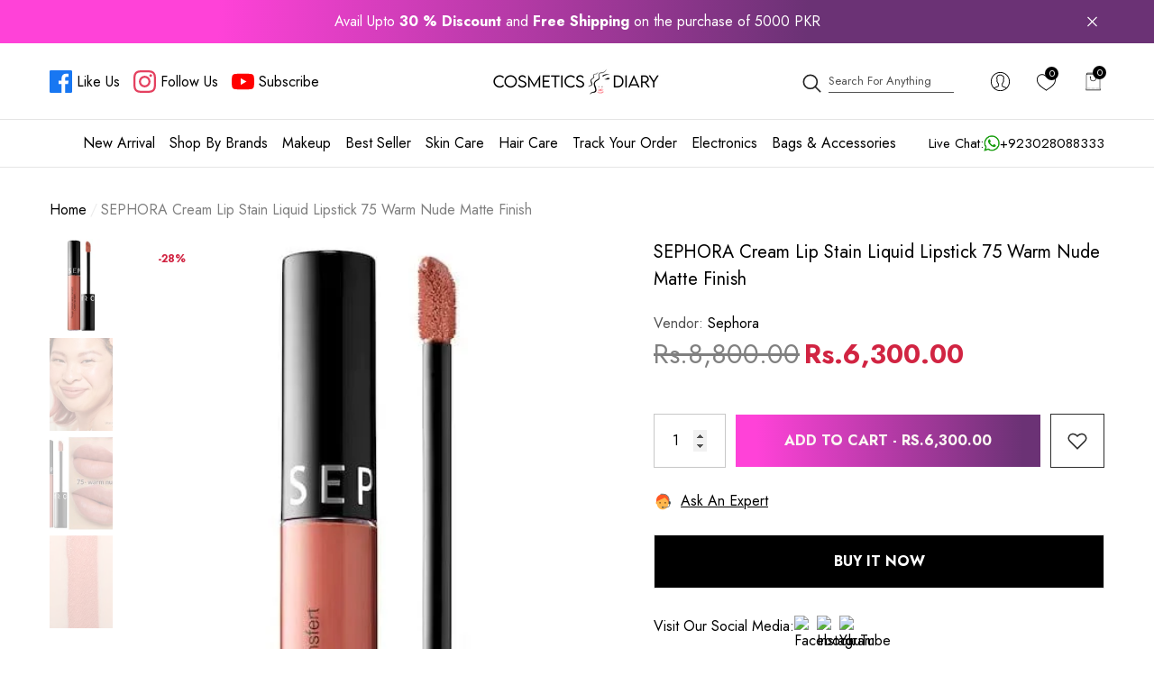

--- FILE ---
content_type: text/html; charset=utf-8
request_url: https://www.cosmeticsdiary.pk/products/sephora-cream-lip-stain-liquid-lipstick-75-warm-nude-matte-finish
body_size: 56800
content:
<!doctype html><html class="no-js" lang="en" >
<head>
    
    <meta charset="utf-8">
    <meta http-equiv="X-UA-Compatible" content="IE=edge">
    <meta name="viewport" content="width=device-width,initial-scale=1">
    <link rel="canonical" href="https://www.cosmeticsdiary.pk/products/sephora-cream-lip-stain-liquid-lipstick-75-warm-nude-matte-finish"><link rel="icon" type="image/png" href="//www.cosmeticsdiary.pk/cdn/shop/files/logo_google_32x32.png?v=1738731194"><!-- Preconnects -->
    <link rel="preconnect" href="https://cdn.shopify.com" crossorigin>
    <link rel="preconnect" href="https://fonts.shopifycdn.com" crossorigin>
    <link rel="preconnect" href="https://fonts.googleapis.com">
    <link rel="preconnect" href="https://fonts.gstatic.com" crossorigin>

    <!-- Preload Shopify Fonts --><!-- Page title & meta -->
    <title>SEPHORA Cream Lip Stain Liquid Lipstick 75 Warm Nude Matte Finish
 &ndash; cosmeticsdiary.pk</title>

    
        <meta name="description" content="What it is: Bestselling creamy, weightless, liquid lip stain coats your lips in flawless color to become a transfer-proof, full-coverage, last-all-day stain. Formulation Type: Liquid LipstickBenefits: Long-wearingWhat Else You Need to Know: Top-selling, ultra-pigmented lip color is infused with avocado oil to provide r">
    
    
<meta property="og:site_name" content="cosmeticsdiary.pk">
<meta property="og:url" content="https://www.cosmeticsdiary.pk/products/sephora-cream-lip-stain-liquid-lipstick-75-warm-nude-matte-finish">
<meta property="og:title" content="SEPHORA Cream Lip Stain Liquid Lipstick 75 Warm Nude Matte Finish">
<meta property="og:type" content="product">
<meta property="og:description" content="What it is: Bestselling creamy, weightless, liquid lip stain coats your lips in flawless color to become a transfer-proof, full-coverage, last-all-day stain. Formulation Type: Liquid LipstickBenefits: Long-wearingWhat Else You Need to Know: Top-selling, ultra-pigmented lip color is infused with avocado oil to provide r"><meta property="og:image" content="http://www.cosmeticsdiary.pk/cdn/shop/files/sephora-sephora-cream-lip-stain-liquid-lipstick-75-warm-nude-matte-finish-3378872118213-31089129750615.jpg?v=1719670151">
    <meta property="og:image:secure_url" content="https://www.cosmeticsdiary.pk/cdn/shop/files/sephora-sephora-cream-lip-stain-liquid-lipstick-75-warm-nude-matte-finish-3378872118213-31089129750615.jpg?v=1719670151">
    <meta property="og:image:width" content="700">
    <meta property="og:image:height" content="700"><meta property="og:price:amount" content="6,300.00">
    <meta property="og:price:currency" content="PKR"><meta name="twitter:card" content="summary_large_image">
<meta name="twitter:title" content="SEPHORA Cream Lip Stain Liquid Lipstick 75 Warm Nude Matte Finish">
<meta name="twitter:description" content="What it is: Bestselling creamy, weightless, liquid lip stain coats your lips in flawless color to become a transfer-proof, full-coverage, last-all-day stain. Formulation Type: Liquid LipstickBenefits: Long-wearingWhat Else You Need to Know: Top-selling, ultra-pigmented lip color is infused with avocado oil to provide r">

    <script>window.performance && window.performance.mark && window.performance.mark('shopify.content_for_header.start');</script><meta name="google-site-verification" content="aXyOHCRKRA8cxLMDVxu9fKwmEMuLejGq42yNBWQ_mFE">
<meta name="facebook-domain-verification" content="nr77lznu2xs0sc1kxkr13t6idy99vw">
<meta id="shopify-digital-wallet" name="shopify-digital-wallet" content="/4497440817/digital_wallets/dialog">
<link rel="alternate" type="application/json+oembed" href="https://www.cosmeticsdiary.pk/products/sephora-cream-lip-stain-liquid-lipstick-75-warm-nude-matte-finish.oembed">
<script async="async" src="/checkouts/internal/preloads.js?locale=en-PK"></script>
<script id="shopify-features" type="application/json">{"accessToken":"f3bc228cce076015b4768d80f73ab04a","betas":["rich-media-storefront-analytics"],"domain":"www.cosmeticsdiary.pk","predictiveSearch":true,"shopId":4497440817,"locale":"en"}</script>
<script>var Shopify = Shopify || {};
Shopify.shop = "cosmeticsdiarypk.myshopify.com";
Shopify.locale = "en";
Shopify.currency = {"active":"PKR","rate":"1.0"};
Shopify.country = "PK";
Shopify.theme = {"name":"Updated Cosmetics Diary","id":137133424727,"schema_name":"Cosmetics Dairy","schema_version":"3.0.0","theme_store_id":null,"role":"main"};
Shopify.theme.handle = "null";
Shopify.theme.style = {"id":null,"handle":null};
Shopify.cdnHost = "www.cosmeticsdiary.pk/cdn";
Shopify.routes = Shopify.routes || {};
Shopify.routes.root = "/";</script>
<script type="module">!function(o){(o.Shopify=o.Shopify||{}).modules=!0}(window);</script>
<script>!function(o){function n(){var o=[];function n(){o.push(Array.prototype.slice.apply(arguments))}return n.q=o,n}var t=o.Shopify=o.Shopify||{};t.loadFeatures=n(),t.autoloadFeatures=n()}(window);</script>
<script id="shop-js-analytics" type="application/json">{"pageType":"product"}</script>
<script defer="defer" async type="module" src="//www.cosmeticsdiary.pk/cdn/shopifycloud/shop-js/modules/v2/client.init-shop-cart-sync_DtuiiIyl.en.esm.js"></script>
<script defer="defer" async type="module" src="//www.cosmeticsdiary.pk/cdn/shopifycloud/shop-js/modules/v2/chunk.common_CUHEfi5Q.esm.js"></script>
<script type="module">
  await import("//www.cosmeticsdiary.pk/cdn/shopifycloud/shop-js/modules/v2/client.init-shop-cart-sync_DtuiiIyl.en.esm.js");
await import("//www.cosmeticsdiary.pk/cdn/shopifycloud/shop-js/modules/v2/chunk.common_CUHEfi5Q.esm.js");

  window.Shopify.SignInWithShop?.initShopCartSync?.({"fedCMEnabled":true,"windoidEnabled":true});

</script>
<script>(function() {
  var isLoaded = false;
  function asyncLoad() {
    if (isLoaded) return;
    isLoaded = true;
    var urls = ["https:\/\/intg.snapchat.com\/shopify\/shopify-scevent-init.js?id=c8a334d3-9f8c-49a9-8d43-c60e073ed462\u0026shop=cosmeticsdiarypk.myshopify.com","https:\/\/cdn.nfcube.com\/instafeed-5523dbfb4e21aab9b1e1028eacff91ad.js?shop=cosmeticsdiarypk.myshopify.com"];
    for (var i = 0; i < urls.length; i++) {
      var s = document.createElement('script');
      s.type = 'text/javascript';
      s.async = true;
      s.src = urls[i];
      var x = document.getElementsByTagName('script')[0];
      x.parentNode.insertBefore(s, x);
    }
  };
  if(window.attachEvent) {
    window.attachEvent('onload', asyncLoad);
  } else {
    window.addEventListener('load', asyncLoad, false);
  }
})();</script>
<script id="__st">var __st={"a":4497440817,"offset":18000,"reqid":"42e345be-efed-436a-a6f4-2c79c9aff5a9-1766543338","pageurl":"www.cosmeticsdiary.pk\/products\/sephora-cream-lip-stain-liquid-lipstick-75-warm-nude-matte-finish","u":"5cd677790c0c","p":"product","rtyp":"product","rid":6973503799383};</script>
<script>window.ShopifyPaypalV4VisibilityTracking = true;</script>
<script id="captcha-bootstrap">!function(){'use strict';const t='contact',e='account',n='new_comment',o=[[t,t],['blogs',n],['comments',n],[t,'customer']],c=[[e,'customer_login'],[e,'guest_login'],[e,'recover_customer_password'],[e,'create_customer']],r=t=>t.map((([t,e])=>`form[action*='/${t}']:not([data-nocaptcha='true']) input[name='form_type'][value='${e}']`)).join(','),a=t=>()=>t?[...document.querySelectorAll(t)].map((t=>t.form)):[];function s(){const t=[...o],e=r(t);return a(e)}const i='password',u='form_key',d=['recaptcha-v3-token','g-recaptcha-response','h-captcha-response',i],f=()=>{try{return window.sessionStorage}catch{return}},m='__shopify_v',_=t=>t.elements[u];function p(t,e,n=!1){try{const o=window.sessionStorage,c=JSON.parse(o.getItem(e)),{data:r}=function(t){const{data:e,action:n}=t;return t[m]||n?{data:e,action:n}:{data:t,action:n}}(c);for(const[e,n]of Object.entries(r))t.elements[e]&&(t.elements[e].value=n);n&&o.removeItem(e)}catch(o){console.error('form repopulation failed',{error:o})}}const l='form_type',E='cptcha';function T(t){t.dataset[E]=!0}const w=window,h=w.document,L='Shopify',v='ce_forms',y='captcha';let A=!1;((t,e)=>{const n=(g='f06e6c50-85a8-45c8-87d0-21a2b65856fe',I='https://cdn.shopify.com/shopifycloud/storefront-forms-hcaptcha/ce_storefront_forms_captcha_hcaptcha.v1.5.2.iife.js',D={infoText:'Protected by hCaptcha',privacyText:'Privacy',termsText:'Terms'},(t,e,n)=>{const o=w[L][v],c=o.bindForm;if(c)return c(t,g,e,D).then(n);var r;o.q.push([[t,g,e,D],n]),r=I,A||(h.body.append(Object.assign(h.createElement('script'),{id:'captcha-provider',async:!0,src:r})),A=!0)});var g,I,D;w[L]=w[L]||{},w[L][v]=w[L][v]||{},w[L][v].q=[],w[L][y]=w[L][y]||{},w[L][y].protect=function(t,e){n(t,void 0,e),T(t)},Object.freeze(w[L][y]),function(t,e,n,w,h,L){const[v,y,A,g]=function(t,e,n){const i=e?o:[],u=t?c:[],d=[...i,...u],f=r(d),m=r(i),_=r(d.filter((([t,e])=>n.includes(e))));return[a(f),a(m),a(_),s()]}(w,h,L),I=t=>{const e=t.target;return e instanceof HTMLFormElement?e:e&&e.form},D=t=>v().includes(t);t.addEventListener('submit',(t=>{const e=I(t);if(!e)return;const n=D(e)&&!e.dataset.hcaptchaBound&&!e.dataset.recaptchaBound,o=_(e),c=g().includes(e)&&(!o||!o.value);(n||c)&&t.preventDefault(),c&&!n&&(function(t){try{if(!f())return;!function(t){const e=f();if(!e)return;const n=_(t);if(!n)return;const o=n.value;o&&e.removeItem(o)}(t);const e=Array.from(Array(32),(()=>Math.random().toString(36)[2])).join('');!function(t,e){_(t)||t.append(Object.assign(document.createElement('input'),{type:'hidden',name:u})),t.elements[u].value=e}(t,e),function(t,e){const n=f();if(!n)return;const o=[...t.querySelectorAll(`input[type='${i}']`)].map((({name:t})=>t)),c=[...d,...o],r={};for(const[a,s]of new FormData(t).entries())c.includes(a)||(r[a]=s);n.setItem(e,JSON.stringify({[m]:1,action:t.action,data:r}))}(t,e)}catch(e){console.error('failed to persist form',e)}}(e),e.submit())}));const S=(t,e)=>{t&&!t.dataset[E]&&(n(t,e.some((e=>e===t))),T(t))};for(const o of['focusin','change'])t.addEventListener(o,(t=>{const e=I(t);D(e)&&S(e,y())}));const B=e.get('form_key'),M=e.get(l),P=B&&M;t.addEventListener('DOMContentLoaded',(()=>{const t=y();if(P)for(const e of t)e.elements[l].value===M&&p(e,B);[...new Set([...A(),...v().filter((t=>'true'===t.dataset.shopifyCaptcha))])].forEach((e=>S(e,t)))}))}(h,new URLSearchParams(w.location.search),n,t,e,['guest_login'])})(!0,!0)}();</script>
<script integrity="sha256-4kQ18oKyAcykRKYeNunJcIwy7WH5gtpwJnB7kiuLZ1E=" data-source-attribution="shopify.loadfeatures" defer="defer" src="//www.cosmeticsdiary.pk/cdn/shopifycloud/storefront/assets/storefront/load_feature-a0a9edcb.js" crossorigin="anonymous"></script>
<script data-source-attribution="shopify.dynamic_checkout.dynamic.init">var Shopify=Shopify||{};Shopify.PaymentButton=Shopify.PaymentButton||{isStorefrontPortableWallets:!0,init:function(){window.Shopify.PaymentButton.init=function(){};var t=document.createElement("script");t.src="https://www.cosmeticsdiary.pk/cdn/shopifycloud/portable-wallets/latest/portable-wallets.en.js",t.type="module",document.head.appendChild(t)}};
</script>
<script data-source-attribution="shopify.dynamic_checkout.buyer_consent">
  function portableWalletsHideBuyerConsent(e){var t=document.getElementById("shopify-buyer-consent"),n=document.getElementById("shopify-subscription-policy-button");t&&n&&(t.classList.add("hidden"),t.setAttribute("aria-hidden","true"),n.removeEventListener("click",e))}function portableWalletsShowBuyerConsent(e){var t=document.getElementById("shopify-buyer-consent"),n=document.getElementById("shopify-subscription-policy-button");t&&n&&(t.classList.remove("hidden"),t.removeAttribute("aria-hidden"),n.addEventListener("click",e))}window.Shopify?.PaymentButton&&(window.Shopify.PaymentButton.hideBuyerConsent=portableWalletsHideBuyerConsent,window.Shopify.PaymentButton.showBuyerConsent=portableWalletsShowBuyerConsent);
</script>
<script>
  function portableWalletsCleanup(e){e&&e.src&&console.error("Failed to load portable wallets script "+e.src);var t=document.querySelectorAll("shopify-accelerated-checkout .shopify-payment-button__skeleton, shopify-accelerated-checkout-cart .wallet-cart-button__skeleton"),e=document.getElementById("shopify-buyer-consent");for(let e=0;e<t.length;e++)t[e].remove();e&&e.remove()}function portableWalletsNotLoadedAsModule(e){e instanceof ErrorEvent&&"string"==typeof e.message&&e.message.includes("import.meta")&&"string"==typeof e.filename&&e.filename.includes("portable-wallets")&&(window.removeEventListener("error",portableWalletsNotLoadedAsModule),window.Shopify.PaymentButton.failedToLoad=e,"loading"===document.readyState?document.addEventListener("DOMContentLoaded",window.Shopify.PaymentButton.init):window.Shopify.PaymentButton.init())}window.addEventListener("error",portableWalletsNotLoadedAsModule);
</script>

<script type="module" src="https://www.cosmeticsdiary.pk/cdn/shopifycloud/portable-wallets/latest/portable-wallets.en.js" onError="portableWalletsCleanup(this)" crossorigin="anonymous"></script>
<script nomodule>
  document.addEventListener("DOMContentLoaded", portableWalletsCleanup);
</script>

<link id="shopify-accelerated-checkout-styles" rel="stylesheet" media="screen" href="https://www.cosmeticsdiary.pk/cdn/shopifycloud/portable-wallets/latest/accelerated-checkout-backwards-compat.css" crossorigin="anonymous">
<style id="shopify-accelerated-checkout-cart">
        #shopify-buyer-consent {
  margin-top: 1em;
  display: inline-block;
  width: 100%;
}

#shopify-buyer-consent.hidden {
  display: none;
}

#shopify-subscription-policy-button {
  background: none;
  border: none;
  padding: 0;
  text-decoration: underline;
  font-size: inherit;
  cursor: pointer;
}

#shopify-subscription-policy-button::before {
  box-shadow: none;
}

      </style>
<script id="sections-script" data-sections="header-navigation-full-elements,header-mobile" defer="defer" src="//www.cosmeticsdiary.pk/cdn/shop/t/16/compiled_assets/scripts.js?33757"></script>
<script>window.performance && window.performance.mark && window.performance.mark('shopify.content_for_header.end');</script>

    <!-- Inline Critical CSS -->
    <style>
        @import url('https://fonts.googleapis.com/css?family=Jost:300,300i,400,400i,500,500i,600,600i,700,700i,800,800i,900,900i&display=swap');

    





@import url('https://fonts.googleapis.com/css?family=Barlow+Semi+Condensed:300,300i,400,400i,500,500i,600,600i,700,700i,800,800i,900,900i&display=swap');


:root {
    
        --font-1-family: Jost, -apple-system, 'Segoe UI', Roboto, 'Helvetica Neue', 'Noto Sans', 'Liberation Sans', Arial, sans-serif, 'Apple Color Emoji', 'Segoe UI Emoji', 'Segoe UI Symbol', 'Noto Color Emoji';
        --font-1-style: normal;
        --font-1-weight: normal;
    
    
        --font-2-family: Jost, -apple-system, 'Segoe UI', Roboto, 'Helvetica Neue', 'Noto Sans', 'Liberation Sans', Arial, sans-serif, 'Apple Color Emoji', 'Segoe UI Emoji', 'Segoe UI Symbol', 'Noto Color Emoji';
        --font-2-style: normal;
        --font-2-weight: normal;
    
    
        --font-3-family: Barlow Semi Condensed, -apple-system, 'Segoe UI', Roboto, 'Helvetica Neue', 'Noto Sans', 'Liberation Sans', Arial, sans-serif, 'Apple Color Emoji', 'Segoe UI Emoji', 'Segoe UI Symbol', 'Noto Color Emoji';
        --font-3-style: normal;
        --font-3-weight: normal;
    

    
        --font-body-family: var(--font-1-family);
        --font-body-style: var(--font-1-style);
        --font-body-weight: var(--font-1-weight);
    

    
        --font-heading-family: var(--font-1-family);
        --font-heading-style: var(--font-1-style);
        --font-heading-weight: var(--font-1-weight);
    

    
        --font-page-title-family: var(--font-1-family);
        --font-page-title-style: var(--font-1-style);
        --font-page-title-weight: var(--font-1-weight);
    --color-text: #000000;
    --color-text2: #505050;
    --color-global: #6b3275;
    --color-global-bg: #FFFFFF;
    --color-global-darken: #e6e6e6;
    --color-white: #FFFFFF;
    --color-grey: #808080;
    --color-black: #202020;
    --color-base-text-rgb: 0, 0, 0;
    --color-base-text2-rgb: 80, 80, 80;
    --color-background: #FFFFFF;
    --color-background-rgb: 255, 255, 255;
    --color-background-hsl: 0, 0%, 100%;
    --color-background-overylay: rgba(255, 255, 255, 0.9);
    --color-link: #000000;
    --color-link-hover: #6b3275;
    --color-error: #D93333;
    --color-error-bg: #FCEEEE;
    --color-success: #5A5A5A;
    --color-success-bg: #DFF0D8;
    --color-info: #202020;
    --color-info-bg: #FFF2DD;
    --color-background-10 : #e6e6e6;
    --color-background-20 : #cccccc;
    --color-background-30 : #b3b3b3;
    --color-background-50 : #808080;
    --color-background-global : #b599ba;

    --font-size: 16px;
    --font-weight: 400;
    --font-weight-light: 300;
    --font-weight-normal: 400;
    --font-weight-medium: 500;
    --font-weight-semibold: 600;
    --font-weight-bold: 700;
    --font-weight-bolder: 800;
    --font-weight-black: 900;
    --line-height: 1.5;
    --letter-spacing: 0.0em;

    --header-font-size: 24px;
    
        --header-tablet-font-size: 24px;
        --header-sm-tablet-font-size: 24px;
    
    --header-mobile-font-size: 24px;
    --header-font-weight: 700;
    --header-text-transform: uppercase;
    --header-color: #000000;

    --page-title-font-size: 30px;
    --page-title-mobile-font-size: 30px;
    --page-title-font-weight: 700;
    --page-title-text-transform: uppercase;
    --page-title-color: #000000;

    
        --btn-font-name: var(--font-1-family);
    
    --btn-font-size: 13px;
    --btn-font-weight: 700;
    --btn-text-transform: capitalize;
    --btn-border-width: 1px;
    --btn-border-style: solid;
    --btn-border-radius: 0px;
    --btn-padding-top: 17px;
    --btn-padding-bottom: 17px;
    --btn-box-shadow: none;
    --btn-min-height: 60px;
    --btn-1-color: #FFFFFF;
    --btn-1-bg: #000000;
    --btn-1-border: #000000;
    --btn-1-color-hover: #FFFFFF;
    --btn-1-bg-hover: linear-gradient(89deg, rgba(107, 50, 117, 1) 7%, rgba(255, 66, 216, 1) 94%);
    --btn-1-border-hover: #6b3275;
    --btn-2-color: #000000;
    --btn-2-bg: #FFFFFF;
    --btn-2-border: #FFFFFF;
    --btn-2-color-hover: #FFFFFF;
    --btn-2-bg-hover: #000000;
    --btn-2-border-hover: #000000;
    --btn-3-color: #FFFFFF;
    --btn-3-bg: #191919;
    --btn-3-border: #808080;
    --btn-3-color-hover: #000000;
    --btn-3-bg-hover: #808080;
    --btn-3-border-hover: #808080;
    --btn-4-color: #FFFFFF;
    --btn-4-bg: linear-gradient(180deg, rgba(107, 50, 117, 1), rgba(255, 66, 216, 1) 100%);
    --btn-4-border: rgba(0,0,0,0);
    --btn-4-color-hover: #FFFFFF;
    --btn-4-bg-hover: #000000;
    --btn-4-border-hover: #000000;
    --btn-5-color: #000000;
    --btn-5-bg: #E5E5E5;
    --btn-5-border: #E5E5E5;
    --btn-5-color-hover: #FFFFFF;
    --btn-5-bg-hover: #000000;
    --btn-5-border-hover: #000000;
    --btn-6-color: #ffffff;
    --btn-6-bg: linear-gradient(90deg, rgba(107, 50, 117, 1), rgba(255, 66, 216, 1) 100%);
    --btn-6-color-hover: #000000;
    --btn-7-color: #ffffff;
    --btn-7-bg: #000000;
    --btn-7-border: linear-gradient(90deg, rgba(115, 255, 172, 1), rgba(212, 255, 63, 1) 100%);
    --btn-7-color-hover: #000000;
    --btn-8-color: #000000;
    --btn-8-bg: linear-gradient(90deg, rgba(115, 255, 172, 1), rgba(212, 255, 63, 1) 51%, rgba(115, 255, 172, 1) 100%);
    --btn-8-color-hover: #FFFFFF;
    --btn-8-bg-hover: #000000;

    --anchor-transition: all ease .3s;
    --bg-white: #ffffff;
    --bg-black: #000000;
    --bg-grey: #808080;
    --icon: var(--color-text);
    --duration-short: 100ms;
    --duration-default: 250ms;
    --duration-long: 500ms;
    --duration-longer: 600ms;
    --cubic: cubic-bezier(0.5, 1, 0.89, 1);

    --form-input-bg: #ffffff;
    --form-input-border: #c7c7c7;
    --form-input-color: #000000;;
    --form-input-placeholder: #808080;
    --form-label: #000000;
    --form-label-checkbox-before-border: #808080;
    --form-label-checkbox-before-bg: transparent;
    --form-label-checkbox-before-border-checked: #808080;
    --form-label-checkbox-before-bg-checked: #808080;

    --new-badge-color: #010101;
    --new-badge-bg: #FFFFFF;
    --sale-badge-color: #D12442;
    --sale-badge-bg: #FFFFFF;
    --sold-out-badge-color: #808080;
    --sold-out-badge-bg: #FFFFFF;
    --custom-badge-color: #010101;
    --custom-badge-bg: #FFFFFF;
    --bundle-badge-color: #010101;
    --bundle-badge-bg: #FFFFFF;
    --badge-text-transform : uppercase;
    --product-card-bg : ;--product-title-font: var(--font-1-family);--product-title-font-size : 16px;
    --product-title-font-weight : 400;
    --product-title-line-text : 2;
    --product-title-text-transform : capitalize;
    --product-title-color : #505050;
    --product-title-color-hover : #505050;
    --product-vendor-font-size : 16px;
    --product-vendor-font-weight : 700;
    --product-vendor-text-transform : capitalize;
    --product-vendor-color : #010101;
    --product-price-font-size : 18px;
    --product-price-font-weight : 700;
    --product-price-compare-font-size : 14px;
    --product-price-compare-font-weight : 400;
    --product-price-color : #010101;
    --product-sale-price-color : #D12442;
    --product-compare-price-color : #808080;
    --product-review-full-color : #000000;
    --product-review-empty-color : #A4A4A4;
    --product-swatch-border : transparent;
    --product-swatch-border-active : #808080;
    --product-wishlist-color : #000000;
    --product-wishlist-bg : #FFFFFF;
    --product-wishlist-color-added : #6b3275;
    --product-wishlist-bg-added : #FFFFFF;
    --product-compare-color : #000000;
    --product-compare-bg : #FFFFFF;
    --product-compare-color-added : #D12442;
    --product-compare-bg-added : #FFFFFF;
    --product-quick-view-color : #000000;
    --product-quick-view-bg : #FFFFFF;
    --product-quick-view-color-hover : #FFFFFF;
    --product-quick-view-bg-hover : #000000;--product-action-font: var(--font-2-family);--product-action-font-size : 13px;
    --product-action-font-weight : 400;
    --product-action-color : #FFFFFF;
    --product-action-text-transform : uppercase;
    --product-action-bg : #000000;
    --product-action-border : #000000;
    --product-action-color-hover : #FFFFFF;
    --product-action-bg-hover : #6b3275;
    --product-action-border-hover : #D12442;
    --product-action-min-height: 55.5px;
    --product-attr-font-size: 11px;
    --product-attr-font-weight: 400;
    --product-attr-color: #787878;
    --product-attr-text-transform: uppercase;
        --free-shipping-height : 10px;
        --free-shipping-color : #808080;
        --free-shipping-color-2 : #D12442;
        --free-shipping-bg : #a9a9a9;
        --free-shipping-border : #a9a9a9;
        --free-shipping-borderw : 0px;
        --free-shipping-bg-1: #D12442;
        --free-shipping-bg-2: #FF5431;
        --free-shipping-bg-3: #69C69C;
        --free-shipping-bg-4: #69C69C;
        --free-shipping-min-height : 39.5px;
    

    --swatch-border : transparent;
    --swatch-border-active : #808080;
    --variant-bg : #FFFFFF;
    --variant-color : #000000;
    --variant-border : #c7c7c7;
    --variant-bg-active : #000000;
    --variant-color-active : #FFFFFF;
    --variant-border-active : #000000;

    --lookbook-point-bg: #000000;
    --lookbook-point-bg-2: rgba(0, 0, 0, 0.5);
    --lookbook-point-border: #D8D8D8;
    --lookbook-point-border-2: rgba(216, 216, 216, 0.5);
    --lookbook-point-color: #FFFFFF;
    --blockquote-bg: #FFFFFF;
    --blockquote-color: #000000;

    --image-border: 0px;

    
}
        *,
*::before,
*::after {
    box-sizing: inherit;
}

html {
    box-sizing: border-box;
    font-size: 62.5%;
    height: 100%;
}

body {
    display: grid;
    grid-template-rows: auto auto 1fr auto;
    grid-template-columns: 100%;
    min-height: 100%;
    font-family: var(--font-body-family);
    font-style: var(--font-body-style);
    font-weight: var(--font-body-weight);
    line-height: var(--line-height);
    letter-spacing: var(--letter-spacing);
}

img{
    height: auto;
}


        /* Add critical above-the-fold CSS: header, hero, first banner */
    </style>

    <!-- Non-Critical CSS Async Load -->
    
    
        <link rel="preload" as="style" href="//www.cosmeticsdiary.pk/cdn/shop/t/16/assets/base.css?v=134543795280386637601764085634" onload="this.onload=null;this.rel='stylesheet'">
        <noscript><link rel="stylesheet" href="//www.cosmeticsdiary.pk/cdn/shop/t/16/assets/base.css?v=134543795280386637601764085634"></noscript>
    
        <link rel="preload" as="style" href="//www.cosmeticsdiary.pk/cdn/shop/t/16/assets/section-header.css?v=17549626704155583501764085704" onload="this.onload=null;this.rel='stylesheet'">
        <noscript><link rel="stylesheet" href="//www.cosmeticsdiary.pk/cdn/shop/t/16/assets/section-header.css?v=17549626704155583501764085704"></noscript>
    
        <link rel="preload" as="style" href="//www.cosmeticsdiary.pk/cdn/shop/t/16/assets/component-header.css?v=136331850572455771551764085651" onload="this.onload=null;this.rel='stylesheet'">
        <noscript><link rel="stylesheet" href="//www.cosmeticsdiary.pk/cdn/shop/t/16/assets/component-header.css?v=136331850572455771551764085651"></noscript>
    
        <link rel="preload" as="style" href="//www.cosmeticsdiary.pk/cdn/shop/t/16/assets/component-search.css?v=180315829095116124131764085669" onload="this.onload=null;this.rel='stylesheet'">
        <noscript><link rel="stylesheet" href="//www.cosmeticsdiary.pk/cdn/shop/t/16/assets/component-search.css?v=180315829095116124131764085669"></noscript>
    
        <link rel="preload" as="style" href="//www.cosmeticsdiary.pk/cdn/shop/t/16/assets/component-menu.css?v=142965964441900876191764085657" onload="this.onload=null;this.rel='stylesheet'">
        <noscript><link rel="stylesheet" href="//www.cosmeticsdiary.pk/cdn/shop/t/16/assets/component-menu.css?v=142965964441900876191764085657"></noscript>
    
        <link rel="preload" as="style" href="//www.cosmeticsdiary.pk/cdn/shop/t/16/assets/rtl-base.css?v=48331455238766491131764085702" onload="this.onload=null;this.rel='stylesheet'">
        <noscript><link rel="stylesheet" href="//www.cosmeticsdiary.pk/cdn/shop/t/16/assets/rtl-base.css?v=48331455238766491131764085702"></noscript>
    
        <link rel="preload" as="style" href="//www.cosmeticsdiary.pk/cdn/shop/t/16/assets/rtl-section-header.css?v=14392586979133837231764085703" onload="this.onload=null;this.rel='stylesheet'">
        <noscript><link rel="stylesheet" href="//www.cosmeticsdiary.pk/cdn/shop/t/16/assets/rtl-section-header.css?v=14392586979133837231764085703"></noscript>
    
        <link rel="preload" as="style" href="//www.cosmeticsdiary.pk/cdn/shop/t/16/assets/rtl-section-footer.css?v=152372946068817441671764085703" onload="this.onload=null;this.rel='stylesheet'">
        <noscript><link rel="stylesheet" href="//www.cosmeticsdiary.pk/cdn/shop/t/16/assets/rtl-section-footer.css?v=152372946068817441671764085703"></noscript>
    
        <link rel="preload" as="style" href="//www.cosmeticsdiary.pk/cdn/shop/t/16/assets/section-footer.css?v=60081021381003280271764085704" onload="this.onload=null;this.rel='stylesheet'">
        <noscript><link rel="stylesheet" href="//www.cosmeticsdiary.pk/cdn/shop/t/16/assets/section-footer.css?v=60081021381003280271764085704"></noscript>
    
        <link rel="preload" as="style" href="//www.cosmeticsdiary.pk/cdn/shop/t/16/assets/component-card.css?v=26892389251303958441764085642" onload="this.onload=null;this.rel='stylesheet'">
        <noscript><link rel="stylesheet" href="//www.cosmeticsdiary.pk/cdn/shop/t/16/assets/component-card.css?v=26892389251303958441764085642"></noscript>
    
        <link rel="preload" as="style" href="//www.cosmeticsdiary.pk/cdn/shop/t/16/assets/component-announcement-bar.css?v=47138934128122333271764085638" onload="this.onload=null;this.rel='stylesheet'">
        <noscript><link rel="stylesheet" href="//www.cosmeticsdiary.pk/cdn/shop/t/16/assets/component-announcement-bar.css?v=47138934128122333271764085638"></noscript>
    
        <link rel="preload" as="style" href="//www.cosmeticsdiary.pk/cdn/shop/t/16/assets/component-loading-overlay.css?v=146404741089483230301764085653" onload="this.onload=null;this.rel='stylesheet'">
        <noscript><link rel="stylesheet" href="//www.cosmeticsdiary.pk/cdn/shop/t/16/assets/component-loading-overlay.css?v=146404741089483230301764085653"></noscript>
    
        <link rel="preload" as="style" href="//www.cosmeticsdiary.pk/cdn/shop/t/16/assets/component-loading-banner.css?v=59030653696570839451764085653" onload="this.onload=null;this.rel='stylesheet'">
        <noscript><link rel="stylesheet" href="//www.cosmeticsdiary.pk/cdn/shop/t/16/assets/component-loading-banner.css?v=59030653696570839451764085653"></noscript>
    
        <link rel="preload" as="style" href="//www.cosmeticsdiary.pk/cdn/shop/t/16/assets/component-loading-block.css?v=182145494743851810691764085653" onload="this.onload=null;this.rel='stylesheet'">
        <noscript><link rel="stylesheet" href="//www.cosmeticsdiary.pk/cdn/shop/t/16/assets/component-loading-block.css?v=182145494743851810691764085653"></noscript>
    
        <link rel="preload" as="style" href="//www.cosmeticsdiary.pk/cdn/shop/t/16/assets/animated.css?v=82428022931249397821764085634" onload="this.onload=null;this.rel='stylesheet'">
        <noscript><link rel="stylesheet" href="//www.cosmeticsdiary.pk/cdn/shop/t/16/assets/animated.css?v=82428022931249397821764085634"></noscript>
    
        <link rel="preload" as="style" href="//www.cosmeticsdiary.pk/cdn/shop/t/16/assets/custom.css?v=154534293663609804941764085675" onload="this.onload=null;this.rel='stylesheet'">
        <noscript><link rel="stylesheet" href="//www.cosmeticsdiary.pk/cdn/shop/t/16/assets/custom.css?v=154534293663609804941764085675"></noscript>
    

    <script>
        document.documentElement.className = document.documentElement.className.replace('no-js', 'js');
        if (Shopify.designMode) {
            document.documentElement.classList.add('shopify-design-mode');
        }
    </script>
<!-- BEGIN app block: shopify://apps/optim-auto-all-in-one-seo/blocks/app-embed-block/762c11f9-cb83-46c6-a80a-3b46bfd60107 --><!-- BEGIN app snippet: SEO-All-in-one -->
<!-- SEO - All in One -->
<title>Buy Sephora in Pakistan | 100% Original Beauty Products
cosmeticsdiary.pk</title>
<meta name="description" content="Cosmetics Diary is Number one online store to buy 100% Original beauty Brands  all over Pakistan." /> 
<meta name="robots" content="index"> 
<meta name="robots" content="follow"> 
<script type="application/ld+json">
{
  "@context": "http://schema.org",
  "@type": "Organization",
  "url": "http://www.cosmeticsdiary.pk","logo": "https://cdn.shopify.com/s/files/1/0044/9744/0817/t/3/assets/logo_800x800.png?v%3D1593875534","sameAs" : [
      "https://www.facebook.com/cosmeticsdiary.pk", "https://twitter.com/CosmeticsdiaryP", "https://www.instagram.com/cosmeticsdiary.pk/", "https://www.pinterest.com/cosmeticsdiarypk/"
  ]}
</script>

<script type="application/ld+json">
{
  "@context": "http://www.schema.org",
  "@type": "Store","name": "cosmeticsdiary.pk","url": "https://www.cosmeticsdiary.pk","logo": "https://cdn.shopify.com/s/files/1/0044/9744/0817/t/3/assets/logo_800x800.png?v%3D1593875534","image": "https://cdn.shopify.com/s/files/1/0044/9744/0817/t/3/assets/logo_800x800.png?v%3D1593875534","description": "Cosmetics Diary is number ONE online store to buy 100% Original Beauty Brands all over Pakistan ","priceRange":"0 - 500"
,"telephone": "03028088333","address": {
    "@type": "PostalAddress","streetAddress": "Tariq Road , Plot # 733/C Block 2 C.C. Area Razzaq Chamber OFFICE# 2 Tariq Road ","addressLocality": "Karachi","addressRegion": "","postalCode": "75400","addressCountry": "Pakistan"},"geo": {
    "@type": "GeoCoordinates",
    "latitude": "24.8726789",
    "longitude": "67.0605643"
  }}
</script> 
<script type="application/ld+json">
{
   "@context": "http://schema.org",
   "@type": "WebSite",
   "url": "https://www.cosmeticsdiary.pk/",
   "potentialAction": {
     "@type": "SearchAction",
     "target": "https://www.cosmeticsdiary.pk/search?q={search_term_string}",
     "query-input": "required name=search_term_string"
   }
}
</script> 
<script>
  var metafield = ''.replace(/(\r\n|\n|\r)/gm, "");
  var txt = document.createElement("textarea");
  txt.innerHTML = metafield;
  if (metafield){
    metafield = JSON.parse(txt.value);
  }
  var rate = metafield["reviews"]["recent"][0]["star_rating"];

var spProductSchemaJson = {
  "@context": "http://schema.org",
  "@type": "Product",
    "brand": {
    "@type": "Brand",
    "name": "Sephora"
  },
  "@id" : "https:\/\/www.cosmeticsdiary.pk\/products\/sephora-cream-lip-stain-liquid-lipstick-75-warm-nude-matte-finish",
  "sku": "",
  "description": "Cosmetics Diary is Number one online store to buy 100% Original beauty Brands  all over Pakistan.",
  "url": "https:\/\/www.cosmeticsdiary.pk\/products\/sephora-cream-lip-stain-liquid-lipstick-75-warm-nude-matte-finish",
  "name": "SEPHORA Cream Lip Stain Liquid Lipstick 75 Warm Nude Matte Finish","image": "https://www.cosmeticsdiary.pk/cdn/shop/files/sephora-sephora-cream-lip-stain-liquid-lipstick-75-warm-nude-matte-finish-3378872118213-31089129750615.jpg?v=1719670151&width=600","offers": {
    "@type": "Offer",
    "url" :"https:\/\/www.cosmeticsdiary.pk\/products\/sephora-cream-lip-stain-liquid-lipstick-75-warm-nude-matte-finish",    
        "image": "https://www.cosmeticsdiary.pk/cdn/shop/files/sephora-sephora-cream-lip-stain-liquid-lipstick-75-warm-nude-matte-finish-3378872118213-31089129750615.jpg?v=1719670151&width=600",    
        "sku" :"",
    "price": "6300.00",
    "priceCurrency": "PKR",
    "availability": "InStock"
  }}

var el = document.createElement('script');
  el.type = 'application/ld+json';
  el.text = JSON.stringify(spProductSchemaJson);
  setTimeout(function(){
    document.body.appendChild(el);
  },200);

</script> 
<!-- End - SEO - All in One --><!-- END app snippet -->

<!-- END app block --><!-- BEGIN app block: shopify://apps/frequently-bought/blocks/app-embed-block/b1a8cbea-c844-4842-9529-7c62dbab1b1f --><script>
    window.codeblackbelt = window.codeblackbelt || {};
    window.codeblackbelt.shop = window.codeblackbelt.shop || 'cosmeticsdiarypk.myshopify.com';
    
        window.codeblackbelt.productId = 6973503799383;</script><script src="//cdn.codeblackbelt.com/widgets/frequently-bought-together/main.min.js?version=2025122407+0500" async></script>
 <!-- END app block --><!-- BEGIN app block: shopify://apps/judge-me-reviews/blocks/judgeme_core/61ccd3b1-a9f2-4160-9fe9-4fec8413e5d8 --><!-- Start of Judge.me Core -->




<link rel="dns-prefetch" href="https://cdnwidget.judge.me">
<link rel="dns-prefetch" href="https://cdn.judge.me">
<link rel="dns-prefetch" href="https://cdn1.judge.me">
<link rel="dns-prefetch" href="https://api.judge.me">

<script data-cfasync='false' class='jdgm-settings-script'>window.jdgmSettings={"pagination":5,"disable_web_reviews":false,"badge_no_review_text":"No reviews","badge_n_reviews_text":"{{ n }} review/reviews","badge_star_color":"#e330b7","hide_badge_preview_if_no_reviews":true,"badge_hide_text":false,"enforce_center_preview_badge":false,"widget_title":"Customer Reviews","widget_open_form_text":"Write a review","widget_close_form_text":"Cancel review","widget_refresh_page_text":"Refresh page","widget_summary_text":"Based on {{ number_of_reviews }} review/reviews","widget_no_review_text":"Be the first to write a review","widget_name_field_text":"Display name","widget_verified_name_field_text":"Verified Name (public)","widget_name_placeholder_text":"Display name","widget_required_field_error_text":"This field is required.","widget_email_field_text":"Email address","widget_verified_email_field_text":"Verified Email (private, can not be edited)","widget_email_placeholder_text":"Your email address","widget_email_field_error_text":"Please enter a valid email address.","widget_rating_field_text":"Rating","widget_review_title_field_text":"Review Title","widget_review_title_placeholder_text":"Give your review a title","widget_review_body_field_text":"Review content","widget_review_body_placeholder_text":"Start writing here...","widget_pictures_field_text":"Picture/Video (optional)","widget_submit_review_text":"Submit Review","widget_submit_verified_review_text":"Submit Verified Review","widget_submit_success_msg_with_auto_publish":"Thank you! Please refresh the page in a few moments to see your review. You can remove or edit your review by logging into \u003ca href='https://judge.me/login' target='_blank' rel='nofollow noopener'\u003eJudge.me\u003c/a\u003e","widget_submit_success_msg_no_auto_publish":"Thank you! Your review will be published as soon as it is approved by the shop admin. You can remove or edit your review by logging into \u003ca href='https://judge.me/login' target='_blank' rel='nofollow noopener'\u003eJudge.me\u003c/a\u003e","widget_show_default_reviews_out_of_total_text":"Showing {{ n_reviews_shown }} out of {{ n_reviews }} reviews.","widget_show_all_link_text":"Show all","widget_show_less_link_text":"Show less","widget_author_said_text":"{{ reviewer_name }} said:","widget_days_text":"{{ n }} days ago","widget_weeks_text":"{{ n }} week/weeks ago","widget_months_text":"{{ n }} month/months ago","widget_years_text":"{{ n }} year/years ago","widget_yesterday_text":"Yesterday","widget_today_text":"Today","widget_replied_text":"\u003e\u003e {{ shop_name }} replied:","widget_read_more_text":"Read more","widget_reviewer_name_as_initial":"","widget_rating_filter_color":"#E330B7","widget_rating_filter_see_all_text":"See all reviews","widget_sorting_most_recent_text":"Most Recent","widget_sorting_highest_rating_text":"Highest Rating","widget_sorting_lowest_rating_text":"Lowest Rating","widget_sorting_with_pictures_text":"Only Pictures","widget_sorting_most_helpful_text":"Most Helpful","widget_open_question_form_text":"Ask a question","widget_reviews_subtab_text":"Reviews","widget_questions_subtab_text":"Questions","widget_question_label_text":"Question","widget_answer_label_text":"Answer","widget_question_placeholder_text":"Write your question here","widget_submit_question_text":"Submit Question","widget_question_submit_success_text":"Thank you for your question! We will notify you once it gets answered.","widget_star_color":"#e330b7","verified_badge_text":"Verified","verified_badge_bg_color":"#000000","verified_badge_text_color":"","verified_badge_placement":"left-of-reviewer-name","widget_review_max_height":"","widget_hide_border":false,"widget_social_share":false,"widget_thumb":false,"widget_review_location_show":false,"widget_location_format":"","all_reviews_include_out_of_store_products":true,"all_reviews_out_of_store_text":"(out of store)","all_reviews_pagination":100,"all_reviews_product_name_prefix_text":"about","enable_review_pictures":true,"enable_question_anwser":false,"widget_theme":"","review_date_format":"mm/dd/yyyy","default_sort_method":"most-recent","widget_product_reviews_subtab_text":"Product Reviews","widget_shop_reviews_subtab_text":"Shop Reviews","widget_other_products_reviews_text":"Reviews for other products","widget_store_reviews_subtab_text":"Store reviews","widget_no_store_reviews_text":"This store hasn't received any reviews yet","widget_web_restriction_product_reviews_text":"This product hasn't received any reviews yet","widget_no_items_text":"No items found","widget_show_more_text":"Show more","widget_write_a_store_review_text":"Write a Store Review","widget_other_languages_heading":"Reviews in Other Languages","widget_translate_review_text":"Translate review to {{ language }}","widget_translating_review_text":"Translating...","widget_show_original_translation_text":"Show original ({{ language }})","widget_translate_review_failed_text":"Review couldn't be translated.","widget_translate_review_retry_text":"Retry","widget_translate_review_try_again_later_text":"Try again later","show_product_url_for_grouped_product":false,"widget_sorting_pictures_first_text":"Pictures First","show_pictures_on_all_rev_page_mobile":false,"show_pictures_on_all_rev_page_desktop":false,"floating_tab_hide_mobile_install_preference":false,"floating_tab_button_name":"★ Reviews","floating_tab_title":"Let customers speak for us","floating_tab_button_color":"","floating_tab_button_background_color":"","floating_tab_url":"","floating_tab_url_enabled":false,"floating_tab_tab_style":"text","all_reviews_text_badge_text":"Customers rate us {{ shop.metafields.judgeme.all_reviews_rating | round: 1 }}/5 based on {{ shop.metafields.judgeme.all_reviews_count }} reviews.","all_reviews_text_badge_text_branded_style":"{{ shop.metafields.judgeme.all_reviews_rating | round: 1 }} out of 5 stars based on {{ shop.metafields.judgeme.all_reviews_count }} reviews","is_all_reviews_text_badge_a_link":false,"show_stars_for_all_reviews_text_badge":true,"all_reviews_text_badge_url":"","all_reviews_text_style":"text","all_reviews_text_color_style":"judgeme_brand_color","all_reviews_text_color":"#108474","all_reviews_text_show_jm_brand":true,"featured_carousel_show_header":true,"featured_carousel_title":"Let customers speak for us","testimonials_carousel_title":"Customers are saying","videos_carousel_title":"Real customer stories","cards_carousel_title":"Customers are saying","featured_carousel_count_text":"from {{ n }} reviews","featured_carousel_add_link_to_all_reviews_page":false,"featured_carousel_url":"","featured_carousel_show_images":true,"featured_carousel_autoslide_interval":5,"featured_carousel_arrows_on_the_sides":false,"featured_carousel_height":250,"featured_carousel_width":80,"featured_carousel_image_size":0,"featured_carousel_image_height":250,"featured_carousel_arrow_color":"#eeeeee","verified_count_badge_style":"vintage","verified_count_badge_orientation":"horizontal","verified_count_badge_color_style":"judgeme_brand_color","verified_count_badge_color":"#108474","is_verified_count_badge_a_link":true,"verified_count_badge_url":"","verified_count_badge_show_jm_brand":true,"widget_rating_preset_default":5,"widget_first_sub_tab":"product-reviews","widget_show_histogram":true,"widget_histogram_use_custom_color":true,"widget_pagination_use_custom_color":true,"widget_star_use_custom_color":true,"widget_verified_badge_use_custom_color":false,"widget_write_review_use_custom_color":false,"picture_reminder_submit_button":"Upload Pictures","enable_review_videos":true,"mute_video_by_default":true,"widget_sorting_videos_first_text":"Videos First","widget_review_pending_text":"Pending","featured_carousel_items_for_large_screen":3,"social_share_options_order":"Facebook,Twitter","remove_microdata_snippet":true,"disable_json_ld":false,"enable_json_ld_products":false,"preview_badge_show_question_text":false,"preview_badge_no_question_text":"No questions","preview_badge_n_question_text":"{{ number_of_questions }} question/questions","qa_badge_show_icon":false,"qa_badge_position":"same-row","remove_judgeme_branding":false,"widget_add_search_bar":false,"widget_search_bar_placeholder":"Search","widget_sorting_verified_only_text":"Verified only","featured_carousel_theme":"default","featured_carousel_show_rating":true,"featured_carousel_show_title":true,"featured_carousel_show_body":true,"featured_carousel_show_date":false,"featured_carousel_show_reviewer":true,"featured_carousel_show_product":false,"featured_carousel_header_background_color":"#108474","featured_carousel_header_text_color":"#ffffff","featured_carousel_name_product_separator":"reviewed","featured_carousel_full_star_background":"#108474","featured_carousel_empty_star_background":"#dadada","featured_carousel_vertical_theme_background":"#f9fafb","featured_carousel_verified_badge_enable":false,"featured_carousel_verified_badge_color":"#108474","featured_carousel_border_style":"round","featured_carousel_review_line_length_limit":3,"featured_carousel_more_reviews_button_text":"Read more reviews","featured_carousel_view_product_button_text":"View product","all_reviews_page_load_reviews_on":"scroll","all_reviews_page_load_more_text":"Load More Reviews","disable_fb_tab_reviews":false,"enable_ajax_cdn_cache":false,"widget_public_name_text":"displayed publicly like","default_reviewer_name":"John Smith","default_reviewer_name_has_non_latin":true,"widget_reviewer_anonymous":"Anonymous","medals_widget_title":"Judge.me Review Medals","medals_widget_background_color":"#f9fafb","medals_widget_position":"footer_all_pages","medals_widget_border_color":"#f9fafb","medals_widget_verified_text_position":"left","medals_widget_use_monochromatic_version":false,"medals_widget_elements_color":"#108474","show_reviewer_avatar":true,"widget_invalid_yt_video_url_error_text":"Not a YouTube video URL","widget_max_length_field_error_text":"Please enter no more than {0} characters.","widget_show_country_flag":false,"widget_show_collected_via_shop_app":true,"widget_verified_by_shop_badge_style":"light","widget_verified_by_shop_text":"Verified by Shop","widget_show_photo_gallery":true,"widget_load_with_code_splitting":true,"widget_ugc_install_preference":false,"widget_ugc_title":"Made by us, Shared by you","widget_ugc_subtitle":"Tag us to see your picture featured in our page","widget_ugc_arrows_color":"#ffffff","widget_ugc_primary_button_text":"Buy Now","widget_ugc_primary_button_background_color":"#108474","widget_ugc_primary_button_text_color":"#ffffff","widget_ugc_primary_button_border_width":"0","widget_ugc_primary_button_border_style":"none","widget_ugc_primary_button_border_color":"#108474","widget_ugc_primary_button_border_radius":"25","widget_ugc_secondary_button_text":"Load More","widget_ugc_secondary_button_background_color":"#ffffff","widget_ugc_secondary_button_text_color":"#108474","widget_ugc_secondary_button_border_width":"2","widget_ugc_secondary_button_border_style":"solid","widget_ugc_secondary_button_border_color":"#108474","widget_ugc_secondary_button_border_radius":"25","widget_ugc_reviews_button_text":"View Reviews","widget_ugc_reviews_button_background_color":"#ffffff","widget_ugc_reviews_button_text_color":"#108474","widget_ugc_reviews_button_border_width":"2","widget_ugc_reviews_button_border_style":"solid","widget_ugc_reviews_button_border_color":"#108474","widget_ugc_reviews_button_border_radius":"25","widget_ugc_reviews_button_link_to":"judgeme-reviews-page","widget_ugc_show_post_date":true,"widget_ugc_max_width":"800","widget_rating_metafield_value_type":true,"widget_primary_color":"#000000","widget_enable_secondary_color":false,"widget_secondary_color":"#edf5f5","widget_summary_average_rating_text":"{{ average_rating }} out of 5","widget_media_grid_title":"Customer photos \u0026 videos","widget_media_grid_see_more_text":"See more","widget_round_style":true,"widget_show_product_medals":true,"widget_verified_by_judgeme_text":"Verified by Judge.me","widget_show_store_medals":true,"widget_verified_by_judgeme_text_in_store_medals":"Verified by Judge.me","widget_media_field_exceed_quantity_message":"Sorry, we can only accept {{ max_media }} for one review.","widget_media_field_exceed_limit_message":"{{ file_name }} is too large, please select a {{ media_type }} less than {{ size_limit }}MB.","widget_review_submitted_text":"Review Submitted!","widget_question_submitted_text":"Question Submitted!","widget_close_form_text_question":"Cancel","widget_write_your_answer_here_text":"Write your answer here","widget_enabled_branded_link":true,"widget_show_collected_by_judgeme":true,"widget_reviewer_name_color":"#000000","widget_write_review_text_color":"","widget_write_review_bg_color":"#000000","widget_collected_by_judgeme_text":"collected by Judge.me","widget_pagination_type":"standard","widget_load_more_text":"Load More","widget_load_more_color":"#08081B","widget_full_review_text":"Full Review","widget_read_more_reviews_text":"Read More Reviews","widget_read_questions_text":"Read Questions","widget_questions_and_answers_text":"Questions \u0026 Answers","widget_verified_by_text":"Verified by","widget_verified_text":"Verified","widget_number_of_reviews_text":"{{ number_of_reviews }} reviews","widget_back_button_text":"Back","widget_next_button_text":"Next","widget_custom_forms_filter_button":"Filters","custom_forms_style":"vertical","widget_show_review_information":false,"how_reviews_are_collected":"How reviews are collected?","widget_show_review_keywords":false,"widget_gdpr_statement":"How we use your data: We'll only contact you about the review you left, and only if necessary. By submitting your review, you agree to Judge.me's \u003ca href='https://judge.me/terms' target='_blank' rel='nofollow noopener'\u003eterms\u003c/a\u003e, \u003ca href='https://judge.me/privacy' target='_blank' rel='nofollow noopener'\u003eprivacy\u003c/a\u003e and \u003ca href='https://judge.me/content-policy' target='_blank' rel='nofollow noopener'\u003econtent\u003c/a\u003e policies.","widget_multilingual_sorting_enabled":false,"widget_translate_review_content_enabled":false,"widget_translate_review_content_method":"manual","popup_widget_review_selection":"automatically_with_pictures","popup_widget_round_border_style":true,"popup_widget_show_title":true,"popup_widget_show_body":true,"popup_widget_show_reviewer":true,"popup_widget_show_product":true,"popup_widget_show_pictures":true,"popup_widget_use_review_picture":true,"popup_widget_show_on_home_page":true,"popup_widget_show_on_product_page":true,"popup_widget_show_on_collection_page":true,"popup_widget_show_on_cart_page":true,"popup_widget_position":"bottom_left","popup_widget_first_review_delay":5,"popup_widget_duration":5,"popup_widget_interval":5,"popup_widget_review_count":5,"popup_widget_hide_on_mobile":true,"review_snippet_widget_round_border_style":true,"review_snippet_widget_card_color":"#FFFFFF","review_snippet_widget_slider_arrows_background_color":"#FFFFFF","review_snippet_widget_slider_arrows_color":"#000000","review_snippet_widget_star_color":"#108474","show_product_variant":false,"all_reviews_product_variant_label_text":"Variant: ","widget_show_verified_branding":true,"widget_ai_summary_title":"Customers say","widget_ai_summary_disclaimer":"AI-powered review summary based on recent customer reviews","widget_show_ai_summary":false,"widget_show_ai_summary_bg":false,"widget_show_review_title_input":true,"redirect_reviewers_invited_via_email":"review_widget","request_store_review_after_product_review":true,"request_review_other_products_in_order":true,"review_form_color_scheme":"default","review_form_corner_style":"square","review_form_star_color":{},"review_form_text_color":"#333333","review_form_background_color":"#ffffff","review_form_field_background_color":"#fafafa","review_form_button_color":{},"review_form_button_text_color":"#ffffff","review_form_modal_overlay_color":"#000000","review_content_screen_title_text":"How would you rate this product?","review_content_introduction_text":"We would love it if you would share a bit about your experience.","store_review_form_title_text":"How would you rate this store?","store_review_form_introduction_text":"We would love it if you would share a bit about your experience.","show_review_guidance_text":true,"one_star_review_guidance_text":"Poor","five_star_review_guidance_text":"Great","customer_information_screen_title_text":"About you","customer_information_introduction_text":"Please tell us more about you.","custom_questions_screen_title_text":"Your experience in more detail","custom_questions_introduction_text":"Here are a few questions to help us understand more about your experience.","review_submitted_screen_title_text":"Thanks for your review!","review_submitted_screen_thank_you_text":"We are processing it and it will appear on the store soon.","review_submitted_screen_email_verification_text":"Please confirm your email by clicking the link we just sent you. This helps us keep reviews authentic.","review_submitted_request_store_review_text":"Would you like to share your experience of shopping with us?","review_submitted_review_other_products_text":"Would you like to review these products?","store_review_screen_title_text":"Would you like to share your experience of shopping with us?","store_review_introduction_text":"We value your feedback and use it to improve. Please share any thoughts or suggestions you have.","reviewer_media_screen_title_picture_text":"Share a picture","reviewer_media_introduction_picture_text":"Upload a photo to support your review.","reviewer_media_screen_title_video_text":"Share a video","reviewer_media_introduction_video_text":"Upload a video to support your review.","reviewer_media_screen_title_picture_or_video_text":"Share a picture or video","reviewer_media_introduction_picture_or_video_text":"Upload a photo or video to support your review.","reviewer_media_youtube_url_text":"Paste your Youtube URL here","advanced_settings_next_step_button_text":"Next","advanced_settings_close_review_button_text":"Close","modal_write_review_flow":false,"write_review_flow_required_text":"Required","write_review_flow_privacy_message_text":"We respect your privacy.","write_review_flow_anonymous_text":"Post review as anonymous","write_review_flow_visibility_text":"This won't be visible to other customers.","write_review_flow_multiple_selection_help_text":"Select as many as you like","write_review_flow_single_selection_help_text":"Select one option","write_review_flow_required_field_error_text":"This field is required","write_review_flow_invalid_email_error_text":"Please enter a valid email address","write_review_flow_max_length_error_text":"Max. {{ max_length }} characters.","write_review_flow_media_upload_text":"\u003cb\u003eClick to upload\u003c/b\u003e or drag and drop","write_review_flow_gdpr_statement":"We'll only contact you about your review if necessary. By submitting your review, you agree to our \u003ca href='https://judge.me/terms' target='_blank' rel='nofollow noopener'\u003eterms and conditions\u003c/a\u003e and \u003ca href='https://judge.me/privacy' target='_blank' rel='nofollow noopener'\u003eprivacy policy\u003c/a\u003e.","rating_only_reviews_enabled":false,"show_negative_reviews_help_screen":false,"new_review_flow_help_screen_rating_threshold":3,"negative_review_resolution_screen_title_text":"Tell us more","negative_review_resolution_text":"Your experience matters to us. If there were issues with your purchase, we're here to help. Feel free to reach out to us, we'd love the opportunity to make things right.","negative_review_resolution_button_text":"Contact us","negative_review_resolution_proceed_with_review_text":"Leave a review","negative_review_resolution_subject":"Issue with purchase from {{ shop_name }}.{{ order_name }}","preview_badge_collection_page_install_status":false,"widget_review_custom_css":"","preview_badge_custom_css":"","preview_badge_stars_count":"5-stars","featured_carousel_custom_css":"h2.jdgm-carousel-title {\n    font-size: 30px;\n    font-weight: 600;\n}\n\n@media (max-width: 767px) {\n    h2.jdgm-carousel-title {\n        font-size: 25px;\n        font-weight: 600;\n    }\n}\n","floating_tab_custom_css":"","all_reviews_widget_custom_css":"","medals_widget_custom_css":"","verified_badge_custom_css":"","all_reviews_text_custom_css":"","transparency_badges_collected_via_store_invite":false,"transparency_badges_from_another_provider":false,"transparency_badges_collected_from_store_visitor":false,"transparency_badges_collected_by_verified_review_provider":false,"transparency_badges_earned_reward":false,"transparency_badges_collected_via_store_invite_text":"Review collected via store invitation","transparency_badges_from_another_provider_text":"Review collected from another provider","transparency_badges_collected_from_store_visitor_text":"Review collected from a store visitor","transparency_badges_written_in_google_text":"Review written in Google","transparency_badges_written_in_etsy_text":"Review written in Etsy","transparency_badges_written_in_shop_app_text":"Review written in Shop App","transparency_badges_earned_reward_text":"Review earned a reward for future purchase","product_review_widget_per_page":10,"checkout_comment_extension_title_on_product_page":"Customer Comments","checkout_comment_extension_num_latest_comment_show":5,"checkout_comment_extension_format":"name_and_timestamp","checkout_comment_customer_name":"last_initial","checkout_comment_comment_notification":true,"preview_badge_collection_page_install_preference":true,"preview_badge_home_page_install_preference":false,"preview_badge_product_page_install_preference":true,"review_widget_install_preference":"","review_carousel_install_preference":false,"floating_reviews_tab_install_preference":"none","verified_reviews_count_badge_install_preference":false,"all_reviews_text_install_preference":false,"review_widget_best_location":true,"judgeme_medals_install_preference":false,"review_widget_revamp_enabled":false,"review_widget_qna_enabled":false,"review_widget_header_theme":"standard","review_widget_widget_title_enabled":true,"review_widget_header_text_size":"medium","review_widget_header_text_weight":"regular","review_widget_average_rating_style":"compact","review_widget_bar_chart_enabled":true,"review_widget_bar_chart_type":"numbers","review_widget_bar_chart_style":"standard","review_widget_expanded_media_gallery_enabled":false,"review_widget_reviews_section_theme":"standard","review_widget_image_style":"thumbnails","review_widget_review_image_ratio":"square","review_widget_stars_size":"medium","review_widget_verified_badge":"standard_text","review_widget_review_title_text_size":"medium","review_widget_review_text_size":"medium","review_widget_review_text_length":"medium","review_widget_number_of_columns_desktop":3,"review_widget_carousel_transition_speed":5,"review_widget_custom_questions_answers_display":"always","review_widget_button_text_color":"#FFFFFF","review_widget_text_color":"#000000","review_widget_lighter_text_color":"#7B7B7B","review_widget_corner_styling":"soft","review_widget_review_word_singular":"review","review_widget_review_word_plural":"reviews","review_widget_voting_label":"Helpful?","review_widget_shop_reply_label":"Reply from {{ shop_name }}:","review_widget_filters_title":"Filters","qna_widget_question_word_singular":"Question","qna_widget_question_word_plural":"Questions","qna_widget_answer_reply_label":"Answer from {{ answerer_name }}:","qna_content_screen_title_text":"Ask a question about this product","qna_widget_question_required_field_error_text":"Please enter your question.","qna_widget_flow_gdpr_statement":"We'll only contact you about your question if necessary. By submitting your question, you agree to our \u003ca href='https://judge.me/terms' target='_blank' rel='nofollow noopener'\u003eterms and conditions\u003c/a\u003e and \u003ca href='https://judge.me/privacy' target='_blank' rel='nofollow noopener'\u003eprivacy policy\u003c/a\u003e.","qna_widget_question_submitted_text":"Thanks for your question!","qna_widget_close_form_text_question":"Close","qna_widget_question_submit_success_text":"We’ll notify you by email when your question is answered.","all_reviews_widget_v2025_enabled":false,"all_reviews_widget_v2025_header_theme":"default","all_reviews_widget_v2025_widget_title_enabled":true,"all_reviews_widget_v2025_header_text_size":"medium","all_reviews_widget_v2025_header_text_weight":"regular","all_reviews_widget_v2025_average_rating_style":"compact","all_reviews_widget_v2025_bar_chart_enabled":true,"all_reviews_widget_v2025_bar_chart_type":"numbers","all_reviews_widget_v2025_bar_chart_style":"standard","all_reviews_widget_v2025_expanded_media_gallery_enabled":false,"all_reviews_widget_v2025_show_store_medals":true,"all_reviews_widget_v2025_show_photo_gallery":true,"all_reviews_widget_v2025_show_review_keywords":false,"all_reviews_widget_v2025_show_ai_summary":false,"all_reviews_widget_v2025_show_ai_summary_bg":false,"all_reviews_widget_v2025_add_search_bar":false,"all_reviews_widget_v2025_default_sort_method":"most-recent","all_reviews_widget_v2025_reviews_per_page":10,"all_reviews_widget_v2025_reviews_section_theme":"default","all_reviews_widget_v2025_image_style":"thumbnails","all_reviews_widget_v2025_review_image_ratio":"square","all_reviews_widget_v2025_stars_size":"medium","all_reviews_widget_v2025_verified_badge":"bold_badge","all_reviews_widget_v2025_review_title_text_size":"medium","all_reviews_widget_v2025_review_text_size":"medium","all_reviews_widget_v2025_review_text_length":"medium","all_reviews_widget_v2025_number_of_columns_desktop":3,"all_reviews_widget_v2025_carousel_transition_speed":5,"all_reviews_widget_v2025_custom_questions_answers_display":"always","all_reviews_widget_v2025_show_product_variant":false,"all_reviews_widget_v2025_show_reviewer_avatar":true,"all_reviews_widget_v2025_reviewer_name_as_initial":"","all_reviews_widget_v2025_review_location_show":false,"all_reviews_widget_v2025_location_format":"","all_reviews_widget_v2025_show_country_flag":false,"all_reviews_widget_v2025_verified_by_shop_badge_style":"light","all_reviews_widget_v2025_social_share":false,"all_reviews_widget_v2025_social_share_options_order":"Facebook,Twitter,LinkedIn,Pinterest","all_reviews_widget_v2025_pagination_type":"standard","all_reviews_widget_v2025_button_text_color":"#FFFFFF","all_reviews_widget_v2025_text_color":"#000000","all_reviews_widget_v2025_lighter_text_color":"#7B7B7B","all_reviews_widget_v2025_corner_styling":"soft","all_reviews_widget_v2025_title":"Customer reviews","all_reviews_widget_v2025_ai_summary_title":"Customers say about this store","all_reviews_widget_v2025_no_review_text":"Be the first to write a review","platform":"shopify","branding_url":"https://app.judge.me/reviews","branding_text":"Powered by Judge.me","locale":"en","reply_name":"cosmeticsdiary.pk","widget_version":"3.0","footer":true,"autopublish":true,"review_dates":true,"enable_custom_form":false,"shop_use_review_site":false,"shop_locale":"en","enable_multi_locales_translations":false,"show_review_title_input":true,"review_verification_email_status":"always","can_be_branded":false,"reply_name_text":"cosmeticsdiary.pk"};</script> <style class='jdgm-settings-style'>.jdgm-xx{left:0}:root{--jdgm-primary-color: #000;--jdgm-secondary-color: rgba(0,0,0,0.1);--jdgm-star-color: #e330b7;--jdgm-write-review-text-color: white;--jdgm-write-review-bg-color: #000000;--jdgm-paginate-color: #08081B;--jdgm-border-radius: 10;--jdgm-reviewer-name-color: #000000}.jdgm-histogram__bar-content{background-color:#E330B7}.jdgm-rev[data-verified-buyer=true] .jdgm-rev__icon.jdgm-rev__icon:after,.jdgm-rev__buyer-badge.jdgm-rev__buyer-badge{color:white;background-color:#000000}.jdgm-review-widget--small .jdgm-gallery.jdgm-gallery .jdgm-gallery__thumbnail-link:nth-child(8) .jdgm-gallery__thumbnail-wrapper.jdgm-gallery__thumbnail-wrapper:before{content:"See more"}@media only screen and (min-width: 768px){.jdgm-gallery.jdgm-gallery .jdgm-gallery__thumbnail-link:nth-child(8) .jdgm-gallery__thumbnail-wrapper.jdgm-gallery__thumbnail-wrapper:before{content:"See more"}}.jdgm-preview-badge .jdgm-star.jdgm-star{color:#e330b7}.jdgm-prev-badge[data-average-rating='0.00']{display:none !important}.jdgm-author-all-initials{display:none !important}.jdgm-author-last-initial{display:none !important}.jdgm-rev-widg__title{visibility:hidden}.jdgm-rev-widg__summary-text{visibility:hidden}.jdgm-prev-badge__text{visibility:hidden}.jdgm-rev__prod-link-prefix:before{content:'about'}.jdgm-rev__variant-label:before{content:'Variant: '}.jdgm-rev__out-of-store-text:before{content:'(out of store)'}@media only screen and (min-width: 768px){.jdgm-rev__pics .jdgm-rev_all-rev-page-picture-separator,.jdgm-rev__pics .jdgm-rev__product-picture{display:none}}@media only screen and (max-width: 768px){.jdgm-rev__pics .jdgm-rev_all-rev-page-picture-separator,.jdgm-rev__pics .jdgm-rev__product-picture{display:none}}.jdgm-preview-badge[data-template="index"]{display:none !important}.jdgm-verified-count-badget[data-from-snippet="true"]{display:none !important}.jdgm-carousel-wrapper[data-from-snippet="true"]{display:none !important}.jdgm-all-reviews-text[data-from-snippet="true"]{display:none !important}.jdgm-medals-section[data-from-snippet="true"]{display:none !important}.jdgm-ugc-media-wrapper[data-from-snippet="true"]{display:none !important}.jdgm-review-snippet-widget .jdgm-rev-snippet-widget__cards-container .jdgm-rev-snippet-card{border-radius:8px;background:#fff}.jdgm-review-snippet-widget .jdgm-rev-snippet-widget__cards-container .jdgm-rev-snippet-card__rev-rating .jdgm-star{color:#108474}.jdgm-review-snippet-widget .jdgm-rev-snippet-widget__prev-btn,.jdgm-review-snippet-widget .jdgm-rev-snippet-widget__next-btn{border-radius:50%;background:#fff}.jdgm-review-snippet-widget .jdgm-rev-snippet-widget__prev-btn>svg,.jdgm-review-snippet-widget .jdgm-rev-snippet-widget__next-btn>svg{fill:#000}.jdgm-full-rev-modal.rev-snippet-widget .jm-mfp-container .jm-mfp-content,.jdgm-full-rev-modal.rev-snippet-widget .jm-mfp-container .jdgm-full-rev__icon,.jdgm-full-rev-modal.rev-snippet-widget .jm-mfp-container .jdgm-full-rev__pic-img,.jdgm-full-rev-modal.rev-snippet-widget .jm-mfp-container .jdgm-full-rev__reply{border-radius:8px}.jdgm-full-rev-modal.rev-snippet-widget .jm-mfp-container .jdgm-full-rev[data-verified-buyer="true"] .jdgm-full-rev__icon::after{border-radius:8px}.jdgm-full-rev-modal.rev-snippet-widget .jm-mfp-container .jdgm-full-rev .jdgm-rev__buyer-badge{border-radius:calc( 8px / 2 )}.jdgm-full-rev-modal.rev-snippet-widget .jm-mfp-container .jdgm-full-rev .jdgm-full-rev__replier::before{content:'cosmeticsdiary.pk'}.jdgm-full-rev-modal.rev-snippet-widget .jm-mfp-container .jdgm-full-rev .jdgm-full-rev__product-button{border-radius:calc( 8px * 6 )}
</style> <style class='jdgm-settings-style'></style>

  
  
  
  <style class='jdgm-miracle-styles'>
  @-webkit-keyframes jdgm-spin{0%{-webkit-transform:rotate(0deg);-ms-transform:rotate(0deg);transform:rotate(0deg)}100%{-webkit-transform:rotate(359deg);-ms-transform:rotate(359deg);transform:rotate(359deg)}}@keyframes jdgm-spin{0%{-webkit-transform:rotate(0deg);-ms-transform:rotate(0deg);transform:rotate(0deg)}100%{-webkit-transform:rotate(359deg);-ms-transform:rotate(359deg);transform:rotate(359deg)}}@font-face{font-family:'JudgemeStar';src:url("[data-uri]") format("woff");font-weight:normal;font-style:normal}.jdgm-star{font-family:'JudgemeStar';display:inline !important;text-decoration:none !important;padding:0 4px 0 0 !important;margin:0 !important;font-weight:bold;opacity:1;-webkit-font-smoothing:antialiased;-moz-osx-font-smoothing:grayscale}.jdgm-star:hover{opacity:1}.jdgm-star:last-of-type{padding:0 !important}.jdgm-star.jdgm--on:before{content:"\e000"}.jdgm-star.jdgm--off:before{content:"\e001"}.jdgm-star.jdgm--half:before{content:"\e002"}.jdgm-widget *{margin:0;line-height:1.4;-webkit-box-sizing:border-box;-moz-box-sizing:border-box;box-sizing:border-box;-webkit-overflow-scrolling:touch}.jdgm-hidden{display:none !important;visibility:hidden !important}.jdgm-temp-hidden{display:none}.jdgm-spinner{width:40px;height:40px;margin:auto;border-radius:50%;border-top:2px solid #eee;border-right:2px solid #eee;border-bottom:2px solid #eee;border-left:2px solid #ccc;-webkit-animation:jdgm-spin 0.8s infinite linear;animation:jdgm-spin 0.8s infinite linear}.jdgm-spinner:empty{display:block}.jdgm-prev-badge{display:block !important}

</style>
<style class='jdgm-miracle-styles'>
  @font-face{font-family:'JudgemeStar';src:url("[data-uri]") format("woff");font-weight:normal;font-style:normal}

</style>


  
  
   


<script data-cfasync='false' class='jdgm-script'>
!function(e){window.jdgm=window.jdgm||{},jdgm.CDN_HOST="https://cdnwidget.judge.me/",jdgm.API_HOST="https://api.judge.me/",jdgm.CDN_BASE_URL="https://cdn.shopify.com/extensions/019b3697-792e-7226-8331-acb4ce7d04ed/judgeme-extensions-272/assets/",
jdgm.docReady=function(d){(e.attachEvent?"complete"===e.readyState:"loading"!==e.readyState)?
setTimeout(d,0):e.addEventListener("DOMContentLoaded",d)},jdgm.loadCSS=function(d,t,o,a){
!o&&jdgm.loadCSS.requestedUrls.indexOf(d)>=0||(jdgm.loadCSS.requestedUrls.push(d),
(a=e.createElement("link")).rel="stylesheet",a.class="jdgm-stylesheet",a.media="nope!",
a.href=d,a.onload=function(){this.media="all",t&&setTimeout(t)},e.body.appendChild(a))},
jdgm.loadCSS.requestedUrls=[],jdgm.loadJS=function(e,d){var t=new XMLHttpRequest;
t.onreadystatechange=function(){4===t.readyState&&(Function(t.response)(),d&&d(t.response))},
t.open("GET",e),t.send()},jdgm.docReady((function(){(window.jdgmLoadCSS||e.querySelectorAll(
".jdgm-widget, .jdgm-all-reviews-page").length>0)&&(jdgmSettings.widget_load_with_code_splitting?
parseFloat(jdgmSettings.widget_version)>=3?jdgm.loadCSS(jdgm.CDN_HOST+"widget_v3/base.css"):
jdgm.loadCSS(jdgm.CDN_HOST+"widget/base.css"):jdgm.loadCSS(jdgm.CDN_HOST+"shopify_v2.css"),
jdgm.loadJS(jdgm.CDN_HOST+"loa"+"der.js"))}))}(document);
</script>
<noscript><link rel="stylesheet" type="text/css" media="all" href="https://cdnwidget.judge.me/shopify_v2.css"></noscript>

<!-- BEGIN app snippet: theme_fix_tags --><script>
  (function() {
    var jdgmThemeFixes = null;
    if (!jdgmThemeFixes) return;
    var thisThemeFix = jdgmThemeFixes[Shopify.theme.id];
    if (!thisThemeFix) return;

    if (thisThemeFix.html) {
      document.addEventListener("DOMContentLoaded", function() {
        var htmlDiv = document.createElement('div');
        htmlDiv.classList.add('jdgm-theme-fix-html');
        htmlDiv.innerHTML = thisThemeFix.html;
        document.body.append(htmlDiv);
      });
    };

    if (thisThemeFix.css) {
      var styleTag = document.createElement('style');
      styleTag.classList.add('jdgm-theme-fix-style');
      styleTag.innerHTML = thisThemeFix.css;
      document.head.append(styleTag);
    };

    if (thisThemeFix.js) {
      var scriptTag = document.createElement('script');
      scriptTag.classList.add('jdgm-theme-fix-script');
      scriptTag.innerHTML = thisThemeFix.js;
      document.head.append(scriptTag);
    };
  })();
</script>
<!-- END app snippet -->
<!-- End of Judge.me Core -->



<!-- END app block --><script src="https://cdn.shopify.com/extensions/019b3697-792e-7226-8331-acb4ce7d04ed/judgeme-extensions-272/assets/loader.js" type="text/javascript" defer="defer"></script>
<link href="https://monorail-edge.shopifysvc.com" rel="dns-prefetch">
<script>(function(){if ("sendBeacon" in navigator && "performance" in window) {try {var session_token_from_headers = performance.getEntriesByType('navigation')[0].serverTiming.find(x => x.name == '_s').description;} catch {var session_token_from_headers = undefined;}var session_cookie_matches = document.cookie.match(/_shopify_s=([^;]*)/);var session_token_from_cookie = session_cookie_matches && session_cookie_matches.length === 2 ? session_cookie_matches[1] : "";var session_token = session_token_from_headers || session_token_from_cookie || "";function handle_abandonment_event(e) {var entries = performance.getEntries().filter(function(entry) {return /monorail-edge.shopifysvc.com/.test(entry.name);});if (!window.abandonment_tracked && entries.length === 0) {window.abandonment_tracked = true;var currentMs = Date.now();var navigation_start = performance.timing.navigationStart;var payload = {shop_id: 4497440817,url: window.location.href,navigation_start,duration: currentMs - navigation_start,session_token,page_type: "product"};window.navigator.sendBeacon("https://monorail-edge.shopifysvc.com/v1/produce", JSON.stringify({schema_id: "online_store_buyer_site_abandonment/1.1",payload: payload,metadata: {event_created_at_ms: currentMs,event_sent_at_ms: currentMs}}));}}window.addEventListener('pagehide', handle_abandonment_event);}}());</script>
<script id="web-pixels-manager-setup">(function e(e,d,r,n,o){if(void 0===o&&(o={}),!Boolean(null===(a=null===(i=window.Shopify)||void 0===i?void 0:i.analytics)||void 0===a?void 0:a.replayQueue)){var i,a;window.Shopify=window.Shopify||{};var t=window.Shopify;t.analytics=t.analytics||{};var s=t.analytics;s.replayQueue=[],s.publish=function(e,d,r){return s.replayQueue.push([e,d,r]),!0};try{self.performance.mark("wpm:start")}catch(e){}var l=function(){var e={modern:/Edge?\/(1{2}[4-9]|1[2-9]\d|[2-9]\d{2}|\d{4,})\.\d+(\.\d+|)|Firefox\/(1{2}[4-9]|1[2-9]\d|[2-9]\d{2}|\d{4,})\.\d+(\.\d+|)|Chrom(ium|e)\/(9{2}|\d{3,})\.\d+(\.\d+|)|(Maci|X1{2}).+ Version\/(15\.\d+|(1[6-9]|[2-9]\d|\d{3,})\.\d+)([,.]\d+|)( \(\w+\)|)( Mobile\/\w+|) Safari\/|Chrome.+OPR\/(9{2}|\d{3,})\.\d+\.\d+|(CPU[ +]OS|iPhone[ +]OS|CPU[ +]iPhone|CPU IPhone OS|CPU iPad OS)[ +]+(15[._]\d+|(1[6-9]|[2-9]\d|\d{3,})[._]\d+)([._]\d+|)|Android:?[ /-](13[3-9]|1[4-9]\d|[2-9]\d{2}|\d{4,})(\.\d+|)(\.\d+|)|Android.+Firefox\/(13[5-9]|1[4-9]\d|[2-9]\d{2}|\d{4,})\.\d+(\.\d+|)|Android.+Chrom(ium|e)\/(13[3-9]|1[4-9]\d|[2-9]\d{2}|\d{4,})\.\d+(\.\d+|)|SamsungBrowser\/([2-9]\d|\d{3,})\.\d+/,legacy:/Edge?\/(1[6-9]|[2-9]\d|\d{3,})\.\d+(\.\d+|)|Firefox\/(5[4-9]|[6-9]\d|\d{3,})\.\d+(\.\d+|)|Chrom(ium|e)\/(5[1-9]|[6-9]\d|\d{3,})\.\d+(\.\d+|)([\d.]+$|.*Safari\/(?![\d.]+ Edge\/[\d.]+$))|(Maci|X1{2}).+ Version\/(10\.\d+|(1[1-9]|[2-9]\d|\d{3,})\.\d+)([,.]\d+|)( \(\w+\)|)( Mobile\/\w+|) Safari\/|Chrome.+OPR\/(3[89]|[4-9]\d|\d{3,})\.\d+\.\d+|(CPU[ +]OS|iPhone[ +]OS|CPU[ +]iPhone|CPU IPhone OS|CPU iPad OS)[ +]+(10[._]\d+|(1[1-9]|[2-9]\d|\d{3,})[._]\d+)([._]\d+|)|Android:?[ /-](13[3-9]|1[4-9]\d|[2-9]\d{2}|\d{4,})(\.\d+|)(\.\d+|)|Mobile Safari.+OPR\/([89]\d|\d{3,})\.\d+\.\d+|Android.+Firefox\/(13[5-9]|1[4-9]\d|[2-9]\d{2}|\d{4,})\.\d+(\.\d+|)|Android.+Chrom(ium|e)\/(13[3-9]|1[4-9]\d|[2-9]\d{2}|\d{4,})\.\d+(\.\d+|)|Android.+(UC? ?Browser|UCWEB|U3)[ /]?(15\.([5-9]|\d{2,})|(1[6-9]|[2-9]\d|\d{3,})\.\d+)\.\d+|SamsungBrowser\/(5\.\d+|([6-9]|\d{2,})\.\d+)|Android.+MQ{2}Browser\/(14(\.(9|\d{2,})|)|(1[5-9]|[2-9]\d|\d{3,})(\.\d+|))(\.\d+|)|K[Aa][Ii]OS\/(3\.\d+|([4-9]|\d{2,})\.\d+)(\.\d+|)/},d=e.modern,r=e.legacy,n=navigator.userAgent;return n.match(d)?"modern":n.match(r)?"legacy":"unknown"}(),u="modern"===l?"modern":"legacy",c=(null!=n?n:{modern:"",legacy:""})[u],f=function(e){return[e.baseUrl,"/wpm","/b",e.hashVersion,"modern"===e.buildTarget?"m":"l",".js"].join("")}({baseUrl:d,hashVersion:r,buildTarget:u}),m=function(e){var d=e.version,r=e.bundleTarget,n=e.surface,o=e.pageUrl,i=e.monorailEndpoint;return{emit:function(e){var a=e.status,t=e.errorMsg,s=(new Date).getTime(),l=JSON.stringify({metadata:{event_sent_at_ms:s},events:[{schema_id:"web_pixels_manager_load/3.1",payload:{version:d,bundle_target:r,page_url:o,status:a,surface:n,error_msg:t},metadata:{event_created_at_ms:s}}]});if(!i)return console&&console.warn&&console.warn("[Web Pixels Manager] No Monorail endpoint provided, skipping logging."),!1;try{return self.navigator.sendBeacon.bind(self.navigator)(i,l)}catch(e){}var u=new XMLHttpRequest;try{return u.open("POST",i,!0),u.setRequestHeader("Content-Type","text/plain"),u.send(l),!0}catch(e){return console&&console.warn&&console.warn("[Web Pixels Manager] Got an unhandled error while logging to Monorail."),!1}}}}({version:r,bundleTarget:l,surface:e.surface,pageUrl:self.location.href,monorailEndpoint:e.monorailEndpoint});try{o.browserTarget=l,function(e){var d=e.src,r=e.async,n=void 0===r||r,o=e.onload,i=e.onerror,a=e.sri,t=e.scriptDataAttributes,s=void 0===t?{}:t,l=document.createElement("script"),u=document.querySelector("head"),c=document.querySelector("body");if(l.async=n,l.src=d,a&&(l.integrity=a,l.crossOrigin="anonymous"),s)for(var f in s)if(Object.prototype.hasOwnProperty.call(s,f))try{l.dataset[f]=s[f]}catch(e){}if(o&&l.addEventListener("load",o),i&&l.addEventListener("error",i),u)u.appendChild(l);else{if(!c)throw new Error("Did not find a head or body element to append the script");c.appendChild(l)}}({src:f,async:!0,onload:function(){if(!function(){var e,d;return Boolean(null===(d=null===(e=window.Shopify)||void 0===e?void 0:e.analytics)||void 0===d?void 0:d.initialized)}()){var d=window.webPixelsManager.init(e)||void 0;if(d){var r=window.Shopify.analytics;r.replayQueue.forEach((function(e){var r=e[0],n=e[1],o=e[2];d.publishCustomEvent(r,n,o)})),r.replayQueue=[],r.publish=d.publishCustomEvent,r.visitor=d.visitor,r.initialized=!0}}},onerror:function(){return m.emit({status:"failed",errorMsg:"".concat(f," has failed to load")})},sri:function(e){var d=/^sha384-[A-Za-z0-9+/=]+$/;return"string"==typeof e&&d.test(e)}(c)?c:"",scriptDataAttributes:o}),m.emit({status:"loading"})}catch(e){m.emit({status:"failed",errorMsg:(null==e?void 0:e.message)||"Unknown error"})}}})({shopId: 4497440817,storefrontBaseUrl: "https://www.cosmeticsdiary.pk",extensionsBaseUrl: "https://extensions.shopifycdn.com/cdn/shopifycloud/web-pixels-manager",monorailEndpoint: "https://monorail-edge.shopifysvc.com/unstable/produce_batch",surface: "storefront-renderer",enabledBetaFlags: ["2dca8a86","a0d5f9d2"],webPixelsConfigList: [{"id":"1249247319","configuration":"{\"config\":\"{\\\"google_tag_ids\\\":[\\\"G-HE4V4RQGTT\\\",\\\"GT-5R7DKLD9\\\",\\\"GT-M38MSX7\\\"],\\\"target_country\\\":\\\"PK\\\",\\\"gtag_events\\\":[{\\\"type\\\":\\\"search\\\",\\\"action_label\\\":[\\\"G-HE4V4RQGTT\\\",\\\"AW-10996323947\\\/GQxyCJ_PtZsZEOusuvso\\\",\\\"AW-10996323947\\\"]},{\\\"type\\\":\\\"begin_checkout\\\",\\\"action_label\\\":[\\\"G-HE4V4RQGTT\\\",\\\"AW-10996323947\\\/-E2KCKXPtZsZEOusuvso\\\",\\\"AW-10996323947\\\"]},{\\\"type\\\":\\\"view_item\\\",\\\"action_label\\\":[\\\"G-HE4V4RQGTT\\\",\\\"AW-10996323947\\\/1I1OCJzPtZsZEOusuvso\\\",\\\"MC-ZNRYLLXS4H\\\",\\\"AW-10996323947\\\"]},{\\\"type\\\":\\\"purchase\\\",\\\"action_label\\\":[\\\"G-HE4V4RQGTT\\\",\\\"AW-10996323947\\\/IHqdCJbPtZsZEOusuvso\\\",\\\"MC-ZNRYLLXS4H\\\",\\\"AW-10996323947\\\"]},{\\\"type\\\":\\\"page_view\\\",\\\"action_label\\\":[\\\"G-HE4V4RQGTT\\\",\\\"AW-10996323947\\\/_iqtCJnPtZsZEOusuvso\\\",\\\"MC-ZNRYLLXS4H\\\",\\\"AW-10996323947\\\"]},{\\\"type\\\":\\\"add_payment_info\\\",\\\"action_label\\\":[\\\"G-HE4V4RQGTT\\\",\\\"AW-10996323947\\\/fxktCKjPtZsZEOusuvso\\\",\\\"AW-10996323947\\\"]},{\\\"type\\\":\\\"add_to_cart\\\",\\\"action_label\\\":[\\\"G-HE4V4RQGTT\\\",\\\"AW-10996323947\\\/agJLCKLPtZsZEOusuvso\\\",\\\"AW-10996323947\\\"]}],\\\"enable_monitoring_mode\\\":false}\"}","eventPayloadVersion":"v1","runtimeContext":"OPEN","scriptVersion":"b2a88bafab3e21179ed38636efcd8a93","type":"APP","apiClientId":1780363,"privacyPurposes":[],"dataSharingAdjustments":{"protectedCustomerApprovalScopes":["read_customer_address","read_customer_email","read_customer_name","read_customer_personal_data","read_customer_phone"]}},{"id":"759070807","configuration":"{\"webPixelName\":\"Judge.me\"}","eventPayloadVersion":"v1","runtimeContext":"STRICT","scriptVersion":"34ad157958823915625854214640f0bf","type":"APP","apiClientId":683015,"privacyPurposes":["ANALYTICS"],"dataSharingAdjustments":{"protectedCustomerApprovalScopes":["read_customer_email","read_customer_name","read_customer_personal_data","read_customer_phone"]}},{"id":"159776855","configuration":"{\"pixel_id\":\"137640029217001\",\"pixel_type\":\"facebook_pixel\",\"metaapp_system_user_token\":\"-\"}","eventPayloadVersion":"v1","runtimeContext":"OPEN","scriptVersion":"ca16bc87fe92b6042fbaa3acc2fbdaa6","type":"APP","apiClientId":2329312,"privacyPurposes":["ANALYTICS","MARKETING","SALE_OF_DATA"],"dataSharingAdjustments":{"protectedCustomerApprovalScopes":["read_customer_address","read_customer_email","read_customer_name","read_customer_personal_data","read_customer_phone"]}},{"id":"40271959","configuration":"{\"pixelId\":\"c8a334d3-9f8c-49a9-8d43-c60e073ed462\"}","eventPayloadVersion":"v1","runtimeContext":"STRICT","scriptVersion":"c119f01612c13b62ab52809eb08154bb","type":"APP","apiClientId":2556259,"privacyPurposes":["ANALYTICS","MARKETING","SALE_OF_DATA"],"dataSharingAdjustments":{"protectedCustomerApprovalScopes":["read_customer_address","read_customer_email","read_customer_name","read_customer_personal_data","read_customer_phone"]}},{"id":"shopify-app-pixel","configuration":"{}","eventPayloadVersion":"v1","runtimeContext":"STRICT","scriptVersion":"0450","apiClientId":"shopify-pixel","type":"APP","privacyPurposes":["ANALYTICS","MARKETING"]},{"id":"shopify-custom-pixel","eventPayloadVersion":"v1","runtimeContext":"LAX","scriptVersion":"0450","apiClientId":"shopify-pixel","type":"CUSTOM","privacyPurposes":["ANALYTICS","MARKETING"]}],isMerchantRequest: false,initData: {"shop":{"name":"cosmeticsdiary.pk","paymentSettings":{"currencyCode":"PKR"},"myshopifyDomain":"cosmeticsdiarypk.myshopify.com","countryCode":"PK","storefrontUrl":"https:\/\/www.cosmeticsdiary.pk"},"customer":null,"cart":null,"checkout":null,"productVariants":[{"price":{"amount":6300.0,"currencyCode":"PKR"},"product":{"title":"SEPHORA Cream Lip Stain Liquid Lipstick 75 Warm Nude Matte Finish","vendor":"Sephora","id":"6973503799383","untranslatedTitle":"SEPHORA Cream Lip Stain Liquid Lipstick 75 Warm Nude Matte Finish","url":"\/products\/sephora-cream-lip-stain-liquid-lipstick-75-warm-nude-matte-finish","type":"Liquid Lipstick"},"id":"40420113317975","image":{"src":"\/\/www.cosmeticsdiary.pk\/cdn\/shop\/files\/sephora-sephora-cream-lip-stain-liquid-lipstick-75-warm-nude-matte-finish-3378872118213-31089129750615.jpg?v=1719670151"},"sku":"","title":"Default Title","untranslatedTitle":"Default Title"}],"purchasingCompany":null},},"https://www.cosmeticsdiary.pk/cdn","da62cc92w68dfea28pcf9825a4m392e00d0",{"modern":"","legacy":""},{"shopId":"4497440817","storefrontBaseUrl":"https:\/\/www.cosmeticsdiary.pk","extensionBaseUrl":"https:\/\/extensions.shopifycdn.com\/cdn\/shopifycloud\/web-pixels-manager","surface":"storefront-renderer","enabledBetaFlags":"[\"2dca8a86\", \"a0d5f9d2\"]","isMerchantRequest":"false","hashVersion":"da62cc92w68dfea28pcf9825a4m392e00d0","publish":"custom","events":"[[\"page_viewed\",{}],[\"product_viewed\",{\"productVariant\":{\"price\":{\"amount\":6300.0,\"currencyCode\":\"PKR\"},\"product\":{\"title\":\"SEPHORA Cream Lip Stain Liquid Lipstick 75 Warm Nude Matte Finish\",\"vendor\":\"Sephora\",\"id\":\"6973503799383\",\"untranslatedTitle\":\"SEPHORA Cream Lip Stain Liquid Lipstick 75 Warm Nude Matte Finish\",\"url\":\"\/products\/sephora-cream-lip-stain-liquid-lipstick-75-warm-nude-matte-finish\",\"type\":\"Liquid Lipstick\"},\"id\":\"40420113317975\",\"image\":{\"src\":\"\/\/www.cosmeticsdiary.pk\/cdn\/shop\/files\/sephora-sephora-cream-lip-stain-liquid-lipstick-75-warm-nude-matte-finish-3378872118213-31089129750615.jpg?v=1719670151\"},\"sku\":\"\",\"title\":\"Default Title\",\"untranslatedTitle\":\"Default Title\"}}]]"});</script><script>
  window.ShopifyAnalytics = window.ShopifyAnalytics || {};
  window.ShopifyAnalytics.meta = window.ShopifyAnalytics.meta || {};
  window.ShopifyAnalytics.meta.currency = 'PKR';
  var meta = {"product":{"id":6973503799383,"gid":"gid:\/\/shopify\/Product\/6973503799383","vendor":"Sephora","type":"Liquid Lipstick","handle":"sephora-cream-lip-stain-liquid-lipstick-75-warm-nude-matte-finish","variants":[{"id":40420113317975,"price":630000,"name":"SEPHORA Cream Lip Stain Liquid Lipstick 75 Warm Nude Matte Finish","public_title":null,"sku":""}],"remote":false},"page":{"pageType":"product","resourceType":"product","resourceId":6973503799383,"requestId":"42e345be-efed-436a-a6f4-2c79c9aff5a9-1766543338"}};
  for (var attr in meta) {
    window.ShopifyAnalytics.meta[attr] = meta[attr];
  }
</script>
<script class="analytics">
  (function () {
    var customDocumentWrite = function(content) {
      var jquery = null;

      if (window.jQuery) {
        jquery = window.jQuery;
      } else if (window.Checkout && window.Checkout.$) {
        jquery = window.Checkout.$;
      }

      if (jquery) {
        jquery('body').append(content);
      }
    };

    var hasLoggedConversion = function(token) {
      if (token) {
        return document.cookie.indexOf('loggedConversion=' + token) !== -1;
      }
      return false;
    }

    var setCookieIfConversion = function(token) {
      if (token) {
        var twoMonthsFromNow = new Date(Date.now());
        twoMonthsFromNow.setMonth(twoMonthsFromNow.getMonth() + 2);

        document.cookie = 'loggedConversion=' + token + '; expires=' + twoMonthsFromNow;
      }
    }

    var trekkie = window.ShopifyAnalytics.lib = window.trekkie = window.trekkie || [];
    if (trekkie.integrations) {
      return;
    }
    trekkie.methods = [
      'identify',
      'page',
      'ready',
      'track',
      'trackForm',
      'trackLink'
    ];
    trekkie.factory = function(method) {
      return function() {
        var args = Array.prototype.slice.call(arguments);
        args.unshift(method);
        trekkie.push(args);
        return trekkie;
      };
    };
    for (var i = 0; i < trekkie.methods.length; i++) {
      var key = trekkie.methods[i];
      trekkie[key] = trekkie.factory(key);
    }
    trekkie.load = function(config) {
      trekkie.config = config || {};
      trekkie.config.initialDocumentCookie = document.cookie;
      var first = document.getElementsByTagName('script')[0];
      var script = document.createElement('script');
      script.type = 'text/javascript';
      script.onerror = function(e) {
        var scriptFallback = document.createElement('script');
        scriptFallback.type = 'text/javascript';
        scriptFallback.onerror = function(error) {
                var Monorail = {
      produce: function produce(monorailDomain, schemaId, payload) {
        var currentMs = new Date().getTime();
        var event = {
          schema_id: schemaId,
          payload: payload,
          metadata: {
            event_created_at_ms: currentMs,
            event_sent_at_ms: currentMs
          }
        };
        return Monorail.sendRequest("https://" + monorailDomain + "/v1/produce", JSON.stringify(event));
      },
      sendRequest: function sendRequest(endpointUrl, payload) {
        // Try the sendBeacon API
        if (window && window.navigator && typeof window.navigator.sendBeacon === 'function' && typeof window.Blob === 'function' && !Monorail.isIos12()) {
          var blobData = new window.Blob([payload], {
            type: 'text/plain'
          });

          if (window.navigator.sendBeacon(endpointUrl, blobData)) {
            return true;
          } // sendBeacon was not successful

        } // XHR beacon

        var xhr = new XMLHttpRequest();

        try {
          xhr.open('POST', endpointUrl);
          xhr.setRequestHeader('Content-Type', 'text/plain');
          xhr.send(payload);
        } catch (e) {
          console.log(e);
        }

        return false;
      },
      isIos12: function isIos12() {
        return window.navigator.userAgent.lastIndexOf('iPhone; CPU iPhone OS 12_') !== -1 || window.navigator.userAgent.lastIndexOf('iPad; CPU OS 12_') !== -1;
      }
    };
    Monorail.produce('monorail-edge.shopifysvc.com',
      'trekkie_storefront_load_errors/1.1',
      {shop_id: 4497440817,
      theme_id: 137133424727,
      app_name: "storefront",
      context_url: window.location.href,
      source_url: "//www.cosmeticsdiary.pk/cdn/s/trekkie.storefront.8f32c7f0b513e73f3235c26245676203e1209161.min.js"});

        };
        scriptFallback.async = true;
        scriptFallback.src = '//www.cosmeticsdiary.pk/cdn/s/trekkie.storefront.8f32c7f0b513e73f3235c26245676203e1209161.min.js';
        first.parentNode.insertBefore(scriptFallback, first);
      };
      script.async = true;
      script.src = '//www.cosmeticsdiary.pk/cdn/s/trekkie.storefront.8f32c7f0b513e73f3235c26245676203e1209161.min.js';
      first.parentNode.insertBefore(script, first);
    };
    trekkie.load(
      {"Trekkie":{"appName":"storefront","development":false,"defaultAttributes":{"shopId":4497440817,"isMerchantRequest":null,"themeId":137133424727,"themeCityHash":"11857836058824158084","contentLanguage":"en","currency":"PKR","eventMetadataId":"11d398d1-708a-4eb7-89ae-dfaf90d2242d"},"isServerSideCookieWritingEnabled":true,"monorailRegion":"shop_domain","enabledBetaFlags":["65f19447"]},"Session Attribution":{},"S2S":{"facebookCapiEnabled":true,"source":"trekkie-storefront-renderer","apiClientId":580111}}
    );

    var loaded = false;
    trekkie.ready(function() {
      if (loaded) return;
      loaded = true;

      window.ShopifyAnalytics.lib = window.trekkie;

      var originalDocumentWrite = document.write;
      document.write = customDocumentWrite;
      try { window.ShopifyAnalytics.merchantGoogleAnalytics.call(this); } catch(error) {};
      document.write = originalDocumentWrite;

      window.ShopifyAnalytics.lib.page(null,{"pageType":"product","resourceType":"product","resourceId":6973503799383,"requestId":"42e345be-efed-436a-a6f4-2c79c9aff5a9-1766543338","shopifyEmitted":true});

      var match = window.location.pathname.match(/checkouts\/(.+)\/(thank_you|post_purchase)/)
      var token = match? match[1]: undefined;
      if (!hasLoggedConversion(token)) {
        setCookieIfConversion(token);
        window.ShopifyAnalytics.lib.track("Viewed Product",{"currency":"PKR","variantId":40420113317975,"productId":6973503799383,"productGid":"gid:\/\/shopify\/Product\/6973503799383","name":"SEPHORA Cream Lip Stain Liquid Lipstick 75 Warm Nude Matte Finish","price":"6300.00","sku":"","brand":"Sephora","variant":null,"category":"Liquid Lipstick","nonInteraction":true,"remote":false},undefined,undefined,{"shopifyEmitted":true});
      window.ShopifyAnalytics.lib.track("monorail:\/\/trekkie_storefront_viewed_product\/1.1",{"currency":"PKR","variantId":40420113317975,"productId":6973503799383,"productGid":"gid:\/\/shopify\/Product\/6973503799383","name":"SEPHORA Cream Lip Stain Liquid Lipstick 75 Warm Nude Matte Finish","price":"6300.00","sku":"","brand":"Sephora","variant":null,"category":"Liquid Lipstick","nonInteraction":true,"remote":false,"referer":"https:\/\/www.cosmeticsdiary.pk\/products\/sephora-cream-lip-stain-liquid-lipstick-75-warm-nude-matte-finish"});
      }
    });


        var eventsListenerScript = document.createElement('script');
        eventsListenerScript.async = true;
        eventsListenerScript.src = "//www.cosmeticsdiary.pk/cdn/shopifycloud/storefront/assets/shop_events_listener-3da45d37.js";
        document.getElementsByTagName('head')[0].appendChild(eventsListenerScript);

})();</script>
<script
  defer
  src="https://www.cosmeticsdiary.pk/cdn/shopifycloud/perf-kit/shopify-perf-kit-2.1.2.min.js"
  data-application="storefront-renderer"
  data-shop-id="4497440817"
  data-render-region="gcp-us-central1"
  data-page-type="product"
  data-theme-instance-id="137133424727"
  data-theme-name="Cosmetics Dairy"
  data-theme-version="3.0.0"
  data-monorail-region="shop_domain"
  data-resource-timing-sampling-rate="10"
  data-shs="true"
  data-shs-beacon="true"
  data-shs-export-with-fetch="true"
  data-shs-logs-sample-rate="1"
  data-shs-beacon-endpoint="https://www.cosmeticsdiary.pk/api/collect"
></script>
</head>

<body class="body-full template-product skin-18">
    
    

    <a class="skip-to-content-link visually-hidden" href="#MainContent">
        Skip to content
    </a>

    <link href="//www.cosmeticsdiary.pk/cdn/shop/t/16/assets/vendor.css?v=59873738426247701801764085711" rel="stylesheet" type="text/css" media="all" />
<link href="//www.cosmeticsdiary.pk/cdn/shop/t/16/assets/animated.css?v=82428022931249397821764085634" rel="stylesheet" type="text/css" media="all" />
<link href="//www.cosmeticsdiary.pk/cdn/shop/t/16/assets/component-card.css?v=26892389251303958441764085642" rel="stylesheet" type="text/css" media="all" />
<link href="//www.cosmeticsdiary.pk/cdn/shop/t/16/assets/component-loading-overlay.css?v=146404741089483230301764085653" rel="stylesheet" type="text/css" media="all" />
<link href="//www.cosmeticsdiary.pk/cdn/shop/t/16/assets/component-loading-banner.css?v=59030653696570839451764085653" rel="stylesheet" type="text/css" media="all" />
<link href="//www.cosmeticsdiary.pk/cdn/shop/t/16/assets/component-loading-block.css?v=182145494743851810691764085653" rel="stylesheet" type="text/css" media="all" />

<link href="//www.cosmeticsdiary.pk/cdn/shop/t/16/assets/custom.css?v=154534293663609804941764085675" rel="stylesheet" type="text/css" media="all" /><link rel="stylesheet" href="//www.cosmeticsdiary.pk/cdn/shop/t/16/assets/component-newsletter.css?v=215348686387660521764085658" media="print" onload="this.media='all'">
<link rel="stylesheet" href="//www.cosmeticsdiary.pk/cdn/shop/t/16/assets/component-list-social.css?v=37246820028759420821764085652" media="print" onload="this.media='all'">
<link rel="stylesheet" href="//www.cosmeticsdiary.pk/cdn/shop/t/16/assets/component-image-effect.css?v=155250282240345216611764085652" media="print" onload="this.media='all'"><noscript><link href="//www.cosmeticsdiary.pk/cdn/shop/t/16/assets/component-newsletter.css?v=215348686387660521764085658" rel="stylesheet" type="text/css" media="all" /></noscript>
<noscript><link href="//www.cosmeticsdiary.pk/cdn/shop/t/16/assets/component-list-social.css?v=37246820028759420821764085652" rel="stylesheet" type="text/css" media="all" /></noscript>
<noscript><link href="//www.cosmeticsdiary.pk/cdn/shop/t/16/assets/component-image-effect.css?v=155250282240345216611764085652" rel="stylesheet" type="text/css" media="all" /></noscript>

    

    <!-- BEGIN sections: header-group -->
<div id="shopify-section-sections--17622709895255__84d87311-8272-46c7-90ba-ea3e319613b0" class="shopify-section shopify-section-group-header-group header-line announcement-bar-3"><link href="//www.cosmeticsdiary.pk/cdn/shop/t/16/assets/component-announcement-bar.css?v=47138934128122333271764085638" rel="stylesheet" type="text/css" media="all" /><style type="text/css">
            :root{
                --top-fixed-header: 49.0px;
            }
        </style>
        <announcement-bar class="announcement-bar announcement-bar-3 dark-mode" role="region" aria-label="Announcement" id="announcement-bar-sections--17622709895255__84d87311-8272-46c7-90ba-ea3e319613b0" style="--bg-color: linear-gradient(273deg, rgba(107, 50, 117, 1) 30%, rgba(255, 66, 216, 1) 81%);
            --text-color: #ffffff;
            --text-font-size: 16px;
            --text-font-weight: 400;
            --line-text: 1;
            "
        >
            <div class="container container-1770">
                <div class="top-announcement-bar top-announcement-bar-3 text-center"><div class="announcement-bar__message">
                            <p>Avail Upto <b>30 % Discount</b> and <b>Free Shipping</b> on the purchase of 5000 PKR </p>
                        </div><button type="button" class="announcement-bar__close clearfix">
                        <span class="visually-hidden">Close</span>
                        <svg xmlns="http://www.w3.org/2000/svg" viewBox="0 0 48 48"  aria-hidden="true" focusable="false" role="presentation">
	<path d="M 38.982422 6.9707031 A 2.0002 2.0002 0 0 0 37.585938 7.5859375 L 24 21.171875 L 10.414062 7.5859375 A 2.0002 2.0002 0 0 0 8.9785156 6.9804688 A 2.0002 2.0002 0 0 0 7.5859375 10.414062 L 21.171875 24 L 7.5859375 37.585938 A 2.0002 2.0002 0 1 0 10.414062 40.414062 L 24 26.828125 L 37.585938 40.414062 A 2.0002 2.0002 0 1 0 40.414062 37.585938 L 26.828125 24 L 40.414062 10.414062 A 2.0002 2.0002 0 0 0 38.982422 6.9707031 z"/>
</svg>
                    </button>
                </div>
            </div>
        </announcement-bar></div><div id="shopify-section-sections--17622709895255__4fcb3a7c-b076-4abf-bf94-9250b6271d1e" class="shopify-section shopify-section-group-header-group section-header-navigation shopify-section__header-nav-full-elements"><noscript><link href="//www.cosmeticsdiary.pk/cdn/shop/t/16/assets/component-megamenu.css?v=132499964075578683021764085657" rel="stylesheet" type="text/css" media="all" /></noscript><link rel="stylesheet" href="//www.cosmeticsdiary.pk/cdn/shop/t/16/assets/component-megamenu.css?v=132499964075578683021764085657" media="all" onload="this.media='all'">

<sticky-header-full-elements data-sticky-type="down" id="shopify-section__header-nav-full-elements header-nav-full-elements-sections--17622709895255__4fcb3a7c-b076-4abf-bf94-9250b6271d1e" class="header-wrapper header-group">
    <header class="header header-nav header-nav-full-elements header-inline style-search-full-3"
        data-url-style-menu="//www.cosmeticsdiary.pk/cdn/shop/t/16/assets/component-megamenu.css?v=132499964075578683021764085657" 
        style="--header-bg: #FFFFFF;
            --header-color: #000000;
            --logo-width: 190px;
        
            --line-separator-color: #e5e5e5;
        
        "
    ><div class="header-top header-wrapper--border element-spacing"
                style="--spacing-top: 28px;
                --spacing-bottom: 27px;
                --spacing-top-mobile: 14px;
                --spacing-bottom-mobile: 14px;
                --spacing-top-tablet: 21px;
                --spacing-bottom-tablet: 20px;"
            >
                <div class="container container-1770">
                    <div class="header-top--wrapper"><div class="header-nav__language header-top-left text-left"><div class="header-top-leftItem header__inline-social text-left">
                                                <ul class="list-social list-unstyled" role="list">
                                                        <li>
                                                                <a href="https://www.facebook.com/CosmeticsDiaryy" class="link">
                                                                    <!-- Facebook -->
  <div style="display: flex; align-items: center;">
    <svg xmlns="http://www.w3.org/2000/svg" viewbox="0 0 24 24" style="width: 25px; height: 25px;">
      <path d="M22.675 0H1.325C.593 0 0 .593 0 1.325v21.351C0 23.407.593 24 1.325 24H12.82v-9.294H9.692v-3.622h3.128V8.413c0-3.1 1.893-4.788 4.659-4.788 1.325 0 2.463.099 2.795.143v3.24l-1.918.001c-1.504 0-1.795.715-1.795 1.763v2.313h3.587l-.467 3.622h-3.12V24h6.116c.733 0 1.325-.593 1.325-1.325V1.325C24 .593 23.407 0 22.675 0z" fill="#1877F2"></path>
    </svg>
    <span style="margin-left: 5px;">Like Us</span>
  </div>
                                                                    <span class="visually-hidden">cosmeticsdiary.pk</span>
                                                                </a>
                                                            </li>
                                                        <li>
                                                                <a href="https://www.instagram.com/cosmeticsdiary.pk/" class="link">
                                                                    <!-- Instagram -->
  <div style="display: flex; align-items: center; margin:0px -15px;">
    <svg xmlns="http://www.w3.org/2000/svg" viewbox="0 0 24 24" style="width: 25px; height: 25px;">
      <path d="M12 2.163c3.204 0 3.584.012 4.85.07 3.252.148 4.771 1.691 4.919 4.919.058 1.265.069 1.645.069 4.849 0 3.205-.012 3.584-.069 4.849-.149 3.225-1.664 4.771-4.919 4.919-1.266.058-1.644.07-4.85.07-3.204 0-3.584-.012-4.849-.07-3.26-.149-4.771-1.699-4.919-4.92-.058-1.265-.07-1.644-.07-4.849 0-3.204.013-3.583.07-4.849.149-3.227 1.664-4.771 4.919-4.919 1.266-.057 1.645-.069 4.849-.069zm0-2.163c-3.259 0-3.667.014-4.947.072-4.358.2-6.78 2.618-6.98 6.98-.059 1.281-.073 1.689-.073 4.948 0 3.259.014 3.668.072 4.948.2 4.358 2.618 6.78 6.98 6.98 1.281.058 1.689.072 4.948.072 3.259 0 3.668-.014 4.948-.072 4.354-.2 6.782-2.618 6.979-6.98.059-1.28.073-1.689.073-4.948 0-3.259-.014-3.667-.072-4.947-.196-4.354-2.617-6.78-6.979-6.98-1.281-.059-1.69-.073-4.949-.073zm0 5.838c-3.403 0-6.162 2.759-6.162 6.162s2.759 6.163 6.162 6.163 6.162-2.759 6.162-6.163c0-3.403-2.759-6.162-6.162-6.162zm0 10.162c-2.209 0-4-1.79-4-4 0-2.209 1.791-4 4-4s4 1.791 4 4c0 2.21-1.791 4-4 4zm6.406-11.845c-.796 0-1.441.645-1.441 1.44s.645 1.44 1.441 1.44c.795 0 1.439-.645 1.439-1.44s-.644-1.44-1.439-1.44z" fill="#E4405F"></path>
    </svg>
    <span style="margin-left: 5px;">Follow Us</span>
  </div>
                                                                    <span class="visually-hidden">cosmeticsdiary.pk</span>
                                                                </a>
                                                            </li>
                                                        <li>
                                                                <a href="https://www.youtube.com/@cosmeticsdiarypk" class="link">
                                                                    <!-- YouTube -->
  <div style="display: flex; align-items: center;">
    <svg xmlns="http://www.w3.org/2000/svg" viewbox="0 0 24 24" style="width: 25px; height: 25px;">
      <path d="M23.498 6.186a3.016 3.016 0 0 0-2.122-2.136C19.505 3.545 12 3.545 12 3.545s-7.505 0-9.377.505A3.017 3.017 0 0 0 .502 6.186C0 8.07 0 12 0 12s0 3.93.502 5.814a3.016 3.016 0 0 0 2.122 2.136c1.871.505 9.376.505 9.376.505s7.505 0 9.377-.505a3.015 3.015 0 0 0 2.122-2.136C24 15.93 24 12 24 12s0-3.93-.502-5.814zM9.545 15.568V8.432L15.818 12l-6.273 3.568z" fill="#FF0000"></path>
    </svg>
    <span style="margin-left: 5px;">Subscribe</span>
  </div>
                                                                    <span class="visually-hidden">cosmeticsdiary.pk</span>
                                                                </a>
                                                            </li></ul>
                                            </div></div><div class="header-nav__logo header-top-center text-center" style="--logo-color: #ffffff;--logo-font-size: 30px;--logo-font-weight: 900;">
                                        <div class="header__heading">
                                            <a href="/" class="header__heading-link focus-inset"><img
                                                            srcset="//www.cosmeticsdiary.pk/cdn/shop/files/cosmetics-diary-logo-black-_1_190x.png?v=1738651433 1x, //www.cosmeticsdiary.pk/cdn/shop/files/cosmetics-diary-logo-black-_1_190x@2x.png?v=1738651433 2x"
                                                            src="//www.cosmeticsdiary.pk/cdn/shop/files/cosmetics-diary-logo-black-_1_190x.png?v=1738651433"
                                                            loading="lazy"
                                                            class="header__heading-logo"
                                                            alt="cosmeticsdiary.pk"
                                                            width="6250"
                                                            height="962"
                                                        ></a>
                                        </div>
                                    </div><div class="header-nav__icons header-top-right header__icons--margin text-right style-6 clearfix" style="--margin-left: 28px;--function-group-size: 23px;--cart-count-background: #000000;--cart-count-color: #ffffff;"><details-modal class="header__iconItem header__search header__search--custom style-full-3 show-full"
                                                    style="--search_bg: #2e2e2e;
                                                        --search_color: #505050;
                                                        --search_border: #525252;
                                                        --search_icon_color: #232323;
                                                        --search_button_bg_color: ;"
                                                ><predictive-search data-loading-text="Loading..." data-product-to-show="5" class="header__seach--details predictive-search-form"><details class="header__seach--details"><summary class="header__search-full" aria-haspopup="dialog" aria-label="Search for anything">
    <form action="/search" method="get" role="search" class="search search-modal__form search-modal__form--mobile">
        <div class="field field-justify-between">
            <button class="button button--primary search__button field__button focus-inset" aria-label="Search for anything">
                <svg xmlns="http://www.w3.org/2000/svg" viewBox="0 0 30 30"  aria-hidden="true" focusable="false" role="presentation"><path fill="none" stroke="currentColor" stroke-miterlimit="10" stroke-width="2" d="M13 4A9 9 0 1 0 13 22A9 9 0 1 0 13 4Z"/><path fill="none" stroke="currentColor" stroke-linecap="round" stroke-miterlimit="10" stroke-width="2" d="M26 26L19.437 19.437"/></svg>
            </button>
            <label class="field__label hiddenLabels" for="Search-In-Modal">Search for anything</label>
            <input 
                class="search__input field__input form-input-placeholder" 
                id="Search-In-Modal" 
                type="search" 
                name="q" 
                value="" 
                placeholder="Search for anything" 
                autocomplete="off"role="combobox"
                    aria-expanded="false"
                    aria-owns="predictive-search-results-list"
                    aria-controls="predictive-search-results-list"
                    aria-haspopup="listbox"
                    aria-autocomplete="list"
                    autocorrect="off"
                    autocomplete="off"
                    autocapitalize="off"
                    spellcheck="false">
            <input type="hidden" name="type" value="product">
            <input type="hidden" name="options[prefix]" value="last" />
        </div>
    </form>
</summary>
<div class="search-modal modal__content quickSearch" role="dialog" aria-modal="true" aria-label="Search for anything">
    <quick-search class="quickSearchResultsWrap" data-limit="5" data-image-ratio="portrait" data-ratio="130" data-quick-trendingProduct>
	<div class="loadingOverlay"></div>
	<div class="quickSearchResults custom-scrollbar">
		<div class="container container-1570"><div class="halo-popup-header popup-search-header">
					<a href="#" class="halo-popup-close clearfix" data-close-search-popup role="button">
						<svg xmlns="http://www.w3.org/2000/svg" viewBox="0 0 48 48"  aria-hidden="true" focusable="false" role="presentation">
	<path d="M 38.982422 6.9707031 A 2.0002 2.0002 0 0 0 37.585938 7.5859375 L 24 21.171875 L 10.414062 7.5859375 A 2.0002 2.0002 0 0 0 8.9785156 6.9804688 A 2.0002 2.0002 0 0 0 7.5859375 10.414062 L 21.171875 24 L 7.5859375 37.585938 A 2.0002 2.0002 0 1 0 10.414062 40.414062 L 24 26.828125 L 37.585938 40.414062 A 2.0002 2.0002 0 1 0 40.414062 37.585938 L 26.828125 24 L 40.414062 10.414062 A 2.0002 2.0002 0 0 0 38.982422 6.9707031 z"/>
</svg>
					</a>
				</div></div>
	</div>
</quick-search><div class="predictive-search predictive-search--header quickSearchResultsWrap is-hidden" tabindex="-1" data-predictive-search>
  <div class="predictive-search__loading-state">
    <svg aria-hidden="true" focusable="false" role="presentation" class="spinner" viewBox="0 0 66 66" xmlns="http://www.w3.org/2000/svg">
      <circle class="path" fill="none" stroke-width="6" cx="33" cy="33" r="30"></circle>
    </svg>
  </div>
</div>

<span class="predictive-search-status visually-hidden" role="status" aria-hidden="true"></span></div>

                                                        </details></predictive-search></details-modal><div class="header__iconItem header__group"><a href="/account/login" class="header__icon header__icon--account link focus-inset" 
                                                        
                                                             data-open-auth-popup
                                                        
                                                    ><svg xmlns="http://www.w3.org/2000/svg" viewBox="0 0 50 50" aria-hidden="true" focusable="false" role="presentation" class="icon icon-account"><path d="M 25 2.0078125 C 12.309296 2.0078125 2.0000002 12.317108 2 25.007812 C 2 37.698518 12.309295 48.007812 25 48.007812 C 37.690705 48.007812 48 37.698518 48 25.007812 C 48 12.317108 37.690704 2.0078125 25 2.0078125 z M 25 4.0078125 C 36.609824 4.0078125 46 13.397988 46 25.007812 C 46 30.740509 43.703999 35.925856 39.988281 39.712891 C 38.158498 38.369571 35.928049 37.69558 34.039062 37.023438 C 32.975192 36.644889 32.018651 36.269758 31.320312 35.851562 C 30.651504 35.451051 30.280089 35.039466 30.083984 34.566406 C 29.992134 33.419545 30.010738 32.496253 30.017578 31.40625 C 30.13873 31.285594 30.294155 31.200823 30.417969 31.054688 C 30.709957 30.710058 31.007253 30.29128 31.291016 29.820312 C 31.777604 29.012711 32.131673 28.024913 32.330078 27.023438 C 32.63305 26.869 32.956699 26.835578 33.203125 26.521484 C 33.658098 25.941577 33.965233 25.125482 34.101562 23.988281 C 34.222454 22.984232 33.898957 22.29366 33.482422 21.763672 C 33.930529 20.298851 34.48532 17.969341 34.296875 15.558594 C 34.193203 14.232288 33.859467 12.897267 33.056641 11.787109 C 32.290173 10.727229 31.045786 9.9653642 29.453125 9.6894531 C 28.441568 8.5409775 26.834704 8 24.914062 8 L 24.904297 8 L 24.896484 8 C 20.593741 8.078993 17.817552 9.8598398 16.628906 12.576172 C 15.498615 15.159149 15.741603 18.37477 16.552734 21.722656 C 16.116708 22.25268 15.775146 22.95643 15.898438 23.988281 C 16.035282 25.125098 16.34224 25.94153 16.796875 26.521484 C 17.043118 26.835604 17.366808 26.868911 17.669922 27.023438 C 17.868296 28.024134 18.222437 29.01059 18.708984 29.818359 C 18.992747 30.289465 19.289737 30.707821 19.582031 31.052734 C 19.705876 31.198874 19.861128 31.285522 19.982422 31.40625 C 19.988922 32.49568 20.007396 33.418614 19.916016 34.566406 C 19.720294 35.037723 19.34937 35.449526 18.681641 35.851562 C 17.984409 36.271364 17.029015 36.648577 15.966797 37.029297 C 14.079805 37.705631 11.85061 38.384459 10.015625 39.716797 C 6.2976298 35.929423 4 30.742497 4 25.007812 C 4.0000002 13.397989 13.390176 4.0078125 25 4.0078125 z M 24.921875 10.001953 C 26.766001 10.003853 27.92628 10.549863 28.244141 11.107422 L 28.488281 11.535156 L 28.974609 11.601562 C 30.230788 11.776108 30.932655 12.263579 31.435547 12.958984 C 31.938439 13.654389 32.217535 14.624895 32.302734 15.714844 C 32.473134 17.894741 31.849129 20.468905 31.453125 21.660156 L 31.201172 22.416016 L 31.882812 22.830078 C 31.813472 22.787858 32.203297 23.018609 32.115234 23.75 C 32.008564 24.639799 31.781184 25.093017 31.628906 25.287109 C 31.476629 25.481202 31.411442 25.45641 31.427734 25.455078 L 30.603516 25.523438 L 30.515625 26.345703 C 30.440195 27.052169 30.04285 28.015793 29.578125 28.787109 C 29.345762 29.172767 29.098543 29.516317 28.890625 29.761719 C 28.682707 30.00712 28.461282 30.159117 28.544922 30.115234 L 28.009766 30.394531 L 28.009766 31 C 28.009766 32.324321 27.955813 33.407291 28.095703 34.949219 L 28.107422 35.082031 L 28.154297 35.207031 C 28.547829 36.266071 29.369275 37.013258 30.292969 37.566406 C 31.216662 38.119555 32.276387 38.519377 33.369141 38.908203 C 35.170096 39.549023 37.047465 40.179657 38.478516 41.111328 C 34.832228 44.16545 30.135566 46.007812 25 46.007812 C 19.866422 46.007812 15.171083 44.167232 11.525391 41.115234 C 12.964568 40.188909 14.844735 39.556492 16.642578 38.912109 C 17.73461 38.520704 18.79156 38.119183 19.712891 37.564453 C 20.634221 37.009723 21.452728 36.262662 21.845703 35.207031 L 21.892578 35.082031 L 21.904297 34.949219 C 22.043042 33.408482 21.990234 32.325309 21.990234 31 L 21.990234 30.394531 L 21.455078 30.113281 C 21.538828 30.157091 21.317362 30.005196 21.109375 29.759766 C 20.901388 29.514336 20.654237 29.172879 20.421875 28.787109 C 19.957151 28.015571 19.559775 27.05118 19.484375 26.345703 L 19.396484 25.523438 L 18.572266 25.455078 C 18.587716 25.456378 18.523206 25.481158 18.371094 25.287109 C 18.218979 25.093064 17.991921 24.640183 17.884766 23.75 C 17.797356 23.01846 18.191557 22.784891 18.117188 22.830078 L 18.751953 22.445312 L 18.566406 21.724609 C 17.705952 18.412902 17.575833 15.399621 18.460938 13.376953 C 19.345167 11.356284 21.116417 10.074289 24.921875 10.001953 z"/></svg>
                                                        <span class="visually-hidden">Log in</span>
                                                    </a><a href="" class="header__icon header__icon--wishlist link focus-inset"><svg xmlns="http://www.w3.org/2000/svg" viewBox="0 0 50 50" aria-hidden="true" focusable="false" role="presentation" class="icon icon-wishlist"><path d="M 15 7 C 7.832031 7 2 12.832031 2 20 C 2 34.761719 18.695313 42.046875 24.375 46.78125 L 25 47.3125 L 25.625 46.78125 C 31.304688 42.046875 48 34.761719 48 20 C 48 12.832031 42.167969 7 35 7 C 30.945313 7 27.382813 8.925781 25 11.84375 C 22.617188 8.925781 19.054688 7 15 7 Z M 15 9 C 18.835938 9 22.1875 10.96875 24.15625 13.9375 L 25 15.1875 L 25.84375 13.9375 C 27.8125 10.96875 31.164063 9 35 9 C 41.085938 9 46 13.914063 46 20 C 46 32.898438 31.59375 39.574219 25 44.78125 C 18.40625 39.574219 4 32.898438 4 20 C 4 13.914063 8.914063 9 15 9 Z"/></svg>
                                                        <span class="visually-hidden">
                                                            My Wish List
                                                        </span>
                                                        <div class="wishlist-count-bubble">
                                                            <span class="text" aria-hidden="true" data-wishlist-count>0</span>
                                                        </div>
                                                    </a><a  data-open-cart-popup href="javascript:void(0)" class="header__icon header__icon--cart link focus-inset" id="cart-icon-bubble" role="button"><svg xmlns="http://www.w3.org/2000/svg" viewBox="0 0 80 80" class="icon icon-cart" aria-hidden="true" focusable="false" role="presentation"><path d="M 19 9 C 17.90625 9 17 9.90625 17 11 L 17 14 C 15.90625 14 15 14.90625 15 16 L 15 63.902344 L 14 68.902344 L 14 71 L 66 71 L 66 68.902344 L 65 63.894531 L 65 16 C 65 14.90625 64.09375 14 63 14 L 63 11 C 63 9.90625 62.09375 9 61 9 Z M 19 11 L 61 11 L 61 14 L 19 14 Z M 17 16 L 63 16 L 63 64.09375 L 63.980469 69 L 16.019531 69 L 17 64.097656 Z M 30 21 C 28.894531 21 28 21.894531 28 23 C 28 23.714844 28.382813 24.375 29 24.730469 L 29 28 C 29 34.0625 33.9375 39 40 39 C 46.0625 39 51 34.0625 51 28 L 51 24.730469 C 51.617188 24.371094 52 23.714844 52 23 C 52 21.894531 51.105469 21 50 21 C 48.894531 21 48 21.894531 48 23 C 48 23.714844 48.382813 24.375 49 24.730469 L 49 28 C 49 32.984375 44.984375 37 40 37 C 35.015625 37 31 32.984375 31 28 L 31 24.730469 C 31.617188 24.371094 32 23.714844 32 23 C 32 21.894531 31.105469 21 30 21 Z M 20 63 C 19.449219 63 19 63.449219 19 64 C 19 64.550781 19.449219 65 20 65 C 20.550781 65 21 64.550781 21 64 C 21 63.449219 20.550781 63 20 63 Z M 24 63 C 23.449219 63 23 63.449219 23 64 C 23 64.550781 23.449219 65 24 65 C 24.550781 65 25 64.550781 25 64 C 25 63.449219 24.550781 63 24 63 Z M 28 63 C 27.449219 63 27 63.449219 27 64 C 27 64.550781 27.449219 65 28 65 C 28.550781 65 29 64.550781 29 64 C 29 63.449219 28.550781 63 28 63 Z M 32 63 C 31.449219 63 31 63.449219 31 64 C 31 64.550781 31.449219 65 32 65 C 32.550781 65 33 64.550781 33 64 C 33 63.449219 32.550781 63 32 63 Z M 36 63 C 35.449219 63 35 63.449219 35 64 C 35 64.550781 35.449219 65 36 65 C 36.550781 65 37 64.550781 37 64 C 37 63.449219 36.550781 63 36 63 Z M 40 63 C 39.449219 63 39 63.449219 39 64 C 39 64.550781 39.449219 65 40 65 C 40.550781 65 41 64.550781 41 64 C 41 63.449219 40.550781 63 40 63 Z M 44 63 C 43.449219 63 43 63.449219 43 64 C 43 64.550781 43.449219 65 44 65 C 44.550781 65 45 64.550781 45 64 C 45 63.449219 44.550781 63 44 63 Z M 48 63 C 47.449219 63 47 63.449219 47 64 C 47 64.550781 47.449219 65 48 65 C 48.550781 65 49 64.550781 49 64 C 49 63.449219 48.550781 63 48 63 Z M 52 63 C 51.449219 63 51 63.449219 51 64 C 51 64.550781 51.449219 65 52 65 C 52.550781 65 53 64.550781 53 64 C 53 63.449219 52.550781 63 52 63 Z M 56 63 C 55.449219 63 55 63.449219 55 64 C 55 64.550781 55.449219 65 56 65 C 56.550781 65 57 64.550781 57 64 C 57 63.449219 56.550781 63 56 63 Z M 60 63 C 59.449219 63 59 63.449219 59 64 C 59 64.550781 59.449219 65 60 65 C 60.550781 65 61 64.550781 61 64 C 61 63.449219 60.550781 63 60 63 Z"/></svg><span class="visually-hidden">Cart</span>
                                                        <div class="cart-count-bubble"><span class="text" aria-hidden="true" data-cart-count>0</span><span class="visually-hidden">0 items</span>
                                                        </div>
                                                    </a></div></div></div>
                </div>
            </div><div class="header-bottom header-wrapper--border element-spacing"
                style="--spacing-top: 0px;
                --spacing-bottom: 0px;
                --spacing-top-mobile: 0px;
                --spacing-bottom-mobile: 0px;
                --spacing-top-tablet: 0px;
                --spacing-bottom-tablet: 0px;"
            >
                <div class="container container-1770"><div class="header-bottom--wrapper" style="--margin-right: 30px;--margin-right-tablet: 15px;">
                                    
                                    <div class="header-nav__menu header-bottom-center text-center show-underline" id="HeaderNavigation" style="--menu-letter-spacing: 0.0em;--text-underline: 8px;--spacing-left: 15px;--spacing-right: 15px;"><nav class="header__inline-menu" data-navigation role="navigation" aria-label="Main Navigation">
<ul class="list-menu list-menu--inline list-unstyled" role="list" 
    style="--sale-item-color: #800405;
    
        --lv-1-font: var(--font-1-family);
    
    
        --lv-2-font: var(--font-1-family);
    
    
        --lv-2-mega-font: var(--font-1-family);
    
    --lv-1-font-size: 18px;
    --lv-1-font-weight: 500;
    --lv-1-text-transform: capitalize;
    --lv-1-color: #000000;
    --lv-1-color-hover: #000000;
    --lv-1-color-mobile: #000000;

    --lv-2-font-size: 16px;
    --lv-2-font-weight: 400;
    --lv-2-text-transform: capitalize;

    --lv-2-mega-font-size: 17px;
    --lv-2-mega-font-weight: 400;
    --lv-2-mega-text-transform: capitalize;
    --lv-2-color: #000000;
    --lv-2-color-hover: #000000;
    --lv-2-color-mobile: #000000;
    --lv-2-bg: #FFFFFF;
    
        --new-label-color: #ffffff;
        --new-label-bg: #BAE4ED;
        --sale-label-color: #ffffff;
        --sale-label-bg: #D12442;
        --hot-label-color: #ffffff;
        --hot-label-bg: #FFF993;
    "
><li class="menu-lv-item menu-lv-1 text-left no-megamenu"><a href="/collections/new-arrivals" class="menu-lv-1__action list-menu__item list-menu__item--end link focus-inset" role="button">
            <span class="text">New Arrival</span></a></li>
<li class="menu-lv-item menu-lv-1 text-left has-megamenu dropdown" id="megamenu-shop-by-brands"><a class="menu-lv-1__action list-menu__item link focus-inset" href="/collections/brands" role="button">
            <span class="text">Shop By Brands</span><span class="icon-dropdown" data-toggle-menu-mb>
                <svg xmlns="http://www.w3.org/2000/svg" viewBox="0 0 24 24" aria-hidden="true" focusable="false" role="presentation" class="icon icon-caret">
	<path d="M 7.75 1.34375 L 6.25 2.65625 L 14.65625 12 L 6.25 21.34375 L 7.75 22.65625 L 16.75 12.65625 L 17.34375 12 L 16.75 11.34375 Z"></path>
</svg>
            </span>
        </a><div class="menu-lv__dropdownmenu menu-lv__megamenu ">
                <div class="container container-1770"><div class="menu-dropdown__wrapper menu-dropdown__wrapper-2">
                        <div class="menu-dropdown__column column-5 column-full">
                            <div class="menu-lv__list list-menu list-unstyled motion-reduce">
                                <div class="menu-lv-item menu-lv-2 nav-title-mobile text-center">
                                    <span class="icon-dropdown">
                                        <svg xmlns="http://www.w3.org/2000/svg" viewBox="0 0 24 24" aria-hidden="true" focusable="false" role="presentation" class="icon icon-long-arrow">
	<path d="M 18 8 L 18 11 L 0 11 L 0 13 L 18 13 L 18 16 L 23.599609 12 L 18 8 z"/>
</svg>
                                    </span>
                                    <a class="menu-lv-2__action link focus-inset" href="/collections/brands" role="button">
                                        <span class="text">
                                            Shop By Brands
                                        </span>
                                    </a>
                                </div>
                                <div class="menu-lv-item menu-lv-2 nav-all-mobile text-left">
                                    <a href="/collections/brands" class="menu-lv-2__action list-menu__item list-menu__item--end link focus-inset" role="button">
                                        <span class="text">
                                            Go to Shop By Brands
                                        </span>
                                    </a>
                                </div>
                                    <div class="menu-lv-item menu-lv-2">
                                        <div class="site-nav-list"><a href="/collections/anastasia-beverly-hills" class="menu-lv-2__action list-menu__item list-menu__item--end site-nav-title focus-inset" role="button">
                                                    <span class="text">
                                                        Anastasia Beverly Hills
                                                    </span></a></div>
                                    </div>
                                    <div class="menu-lv-item menu-lv-2">
                                        <div class="site-nav-list"><a href="/collections/anua" class="menu-lv-2__action list-menu__item list-menu__item--end site-nav-title focus-inset" role="button">
                                                    <span class="text">
                                                        ANUA
                                                    </span></a></div>
                                    </div>
                                    <div class="menu-lv-item menu-lv-2">
                                        <div class="site-nav-list"><a href="/collections/arm-hammer" class="menu-lv-2__action list-menu__item list-menu__item--end site-nav-title focus-inset" role="button">
                                                    <span class="text">
                                                        Arm &amp; Hammer
                                                    </span></a></div>
                                    </div>
                                    <div class="menu-lv-item menu-lv-2">
                                        <div class="site-nav-list"><a href="/collections/astor" class="menu-lv-2__action list-menu__item list-menu__item--end site-nav-title focus-inset" role="button">
                                                    <span class="text">
                                                        Astor
                                                    </span></a></div>
                                    </div>
                                    <div class="menu-lv-item menu-lv-2">
                                        <div class="site-nav-list"><a href="/collections/avierll" class="menu-lv-2__action list-menu__item list-menu__item--end site-nav-title focus-inset" role="button">
                                                    <span class="text">
                                                        AVIERLL
                                                    </span></a></div>
                                    </div>
                                    <div class="menu-lv-item menu-lv-2">
                                        <div class="site-nav-list"><a href="/collections/avon" class="menu-lv-2__action list-menu__item list-menu__item--end site-nav-title focus-inset" role="button">
                                                    <span class="text">
                                                        Avon
                                                    </span></a></div>
                                    </div>
                                    <div class="menu-lv-item menu-lv-2">
                                        <div class="site-nav-list"><a href="/collections/axis-y" class="menu-lv-2__action list-menu__item list-menu__item--end site-nav-title focus-inset" role="button">
                                                    <span class="text">
                                                        Axis Y
                                                    </span></a></div>
                                    </div>
                                    <div class="menu-lv-item menu-lv-2">
                                        <div class="site-nav-list"><a href="/collections/barry-m" class="menu-lv-2__action list-menu__item list-menu__item--end site-nav-title focus-inset" role="button">
                                                    <span class="text">
                                                        Barry M
                                                    </span></a></div>
                                    </div>
                                    <div class="menu-lv-item menu-lv-2">
                                        <div class="site-nav-list"><a href="/collections/bassam-fattouh" class="menu-lv-2__action list-menu__item list-menu__item--end site-nav-title focus-inset" role="button">
                                                    <span class="text">
                                                        Bassam Fattouh
                                                    </span></a></div>
                                    </div>
                                    <div class="menu-lv-item menu-lv-2">
                                        <div class="site-nav-list"><a href="/collections/bath-body-works" class="menu-lv-2__action list-menu__item list-menu__item--end site-nav-title focus-inset" role="button">
                                                    <span class="text">
                                                        Bath &amp; Body Works
                                                    </span></a></div>
                                    </div>
                                    <div class="menu-lv-item menu-lv-2">
                                        <div class="site-nav-list"><a href="/collections/baylis-harding" class="menu-lv-2__action list-menu__item list-menu__item--end site-nav-title focus-inset" role="button">
                                                    <span class="text">
                                                        Baylis &amp; Harding
                                                    </span></a></div>
                                    </div>
                                    <div class="menu-lv-item menu-lv-2">
                                        <div class="site-nav-list"><a href="/collections/beautific" class="menu-lv-2__action list-menu__item list-menu__item--end site-nav-title focus-inset" role="button">
                                                    <span class="text">
                                                        Beautific
                                                    </span></a></div>
                                    </div>
                                    <div class="menu-lv-item menu-lv-2">
                                        <div class="site-nav-list"><a href="/collections/beauty-blender" class="menu-lv-2__action list-menu__item list-menu__item--end site-nav-title focus-inset" role="button">
                                                    <span class="text">
                                                        Beauty Blender
                                                    </span></a></div>
                                    </div>
                                    <div class="menu-lv-item menu-lv-2">
                                        <div class="site-nav-list"><a href="/collections/beauty-formulas" class="menu-lv-2__action list-menu__item list-menu__item--end site-nav-title focus-inset" role="button">
                                                    <span class="text">
                                                        Beauty Formulas
                                                    </span></a></div>
                                    </div>
                                    <div class="menu-lv-item menu-lv-2">
                                        <div class="site-nav-list"><a href="/collections/beauty-of-joseon" class="menu-lv-2__action list-menu__item list-menu__item--end site-nav-title focus-inset" role="button">
                                                    <span class="text">
                                                        Beauty of Joseon
                                                    </span></a></div>
                                    </div>
                                    <div class="menu-lv-item menu-lv-2">
                                        <div class="site-nav-list"><a href="/collections/becca" class="menu-lv-2__action list-menu__item list-menu__item--end site-nav-title focus-inset" role="button">
                                                    <span class="text">
                                                        Becca
                                                    </span></a></div>
                                    </div>
                                    <div class="menu-lv-item menu-lv-2">
                                        <div class="site-nav-list"><a href="/collections/benefit" class="menu-lv-2__action list-menu__item list-menu__item--end site-nav-title focus-inset" role="button">
                                                    <span class="text">
                                                        Benefit Cosmetics
                                                    </span></a></div>
                                    </div>
                                    <div class="menu-lv-item menu-lv-2">
                                        <div class="site-nav-list"><a href="/collections/bh-cosmetics" class="menu-lv-2__action list-menu__item list-menu__item--end site-nav-title focus-inset" role="button">
                                                    <span class="text">
                                                        BH Cosmetics
                                                    </span></a></div>
                                    </div>
                                    <div class="menu-lv-item menu-lv-2">
                                        <div class="site-nav-list"><a href="/collections/biotherm" class="menu-lv-2__action list-menu__item list-menu__item--end site-nav-title focus-inset" role="button">
                                                    <span class="text">
                                                        Biotherm
                                                    </span></a></div>
                                    </div>
                                    <div class="menu-lv-item menu-lv-2">
                                        <div class="site-nav-list"><a href="/collections/black-up" class="menu-lv-2__action list-menu__item list-menu__item--end site-nav-title focus-inset" role="button">
                                                    <span class="text">
                                                        Black Up
                                                    </span></a></div>
                                    </div>
                                    <div class="menu-lv-item menu-lv-2">
                                        <div class="site-nav-list"><a href="/collections/bobbi-brown" class="menu-lv-2__action list-menu__item list-menu__item--end site-nav-title focus-inset" role="button">
                                                    <span class="text">
                                                        Bobbi Brown
                                                    </span></a></div>
                                    </div>
                                    <div class="menu-lv-item menu-lv-2">
                                        <div class="site-nav-list"><a href="/collections/aveeno" class="menu-lv-2__action list-menu__item list-menu__item--end site-nav-title focus-inset" role="button">
                                                    <span class="text">
                                                        Boots
                                                    </span></a></div>
                                    </div>
                                    <div class="menu-lv-item menu-lv-2">
                                        <div class="site-nav-list"><a href="/collections/bourjois" class="menu-lv-2__action list-menu__item list-menu__item--end site-nav-title focus-inset" role="button">
                                                    <span class="text">
                                                        Bourjois
                                                    </span></a></div>
                                    </div>
                                    <div class="menu-lv-item menu-lv-2">
                                        <div class="site-nav-list"><a href="/collections/caudalie" class="menu-lv-2__action list-menu__item list-menu__item--end site-nav-title focus-inset" role="button">
                                                    <span class="text">
                                                        Caudalie
                                                    </span></a></div>
                                    </div>
                                    <div class="menu-lv-item menu-lv-2">
                                        <div class="site-nav-list"><a href="/collections/cerave" class="menu-lv-2__action list-menu__item list-menu__item--end site-nav-title focus-inset" role="button">
                                                    <span class="text">
                                                        CeraVe
                                                    </span></a></div>
                                    </div>
                                    <div class="menu-lv-item menu-lv-2">
                                        <div class="site-nav-list"><a href="/collections/charlotte-tilbury" class="menu-lv-2__action list-menu__item list-menu__item--end site-nav-title focus-inset" role="button">
                                                    <span class="text">
                                                        Charlotte Tilbury
                                                    </span></a></div>
                                    </div>
                                    <div class="menu-lv-item menu-lv-2">
                                        <div class="site-nav-list"><a href="/collections/clarins" class="menu-lv-2__action list-menu__item list-menu__item--end site-nav-title focus-inset" role="button">
                                                    <span class="text">
                                                        Clarins
                                                    </span></a></div>
                                    </div>
                                    <div class="menu-lv-item menu-lv-2">
                                        <div class="site-nav-list"><a href="/collections/celimax" class="menu-lv-2__action list-menu__item list-menu__item--end site-nav-title focus-inset" role="button">
                                                    <span class="text">
                                                        Celimax
                                                    </span></a></div>
                                    </div>
                                    <div class="menu-lv-item menu-lv-2">
                                        <div class="site-nav-list"><a href="/collections/clinique" class="menu-lv-2__action list-menu__item list-menu__item--end site-nav-title focus-inset" role="button">
                                                    <span class="text">
                                                        Clinique
                                                    </span></a></div>
                                    </div>
                                    <div class="menu-lv-item menu-lv-2">
                                        <div class="site-nav-list"><a href="/collections/color-wow" class="menu-lv-2__action list-menu__item list-menu__item--end site-nav-title focus-inset" role="button">
                                                    <span class="text">
                                                        Color Wow
                                                    </span></a></div>
                                    </div>
                                    <div class="menu-lv-item menu-lv-2">
                                        <div class="site-nav-list"><a href="/collections/cosrx" class="menu-lv-2__action list-menu__item list-menu__item--end site-nav-title focus-inset" role="button">
                                                    <span class="text">
                                                        Cosrx
                                                    </span></a></div>
                                    </div>
                                    <div class="menu-lv-item menu-lv-2">
                                        <div class="site-nav-list"><a href="/collections/cover-fx" class="menu-lv-2__action list-menu__item list-menu__item--end site-nav-title focus-inset" role="button">
                                                    <span class="text">
                                                        Cover FX
                                                    </span></a></div>
                                    </div>
                                    <div class="menu-lv-item menu-lv-2">
                                        <div class="site-nav-list"><a href="/collections/cover-girl" class="menu-lv-2__action list-menu__item list-menu__item--end site-nav-title focus-inset" role="button">
                                                    <span class="text">
                                                        Cover Girl
                                                    </span></a></div>
                                    </div>
                                    <div class="menu-lv-item menu-lv-2">
                                        <div class="site-nav-list"><a href="/collections/dior" class="menu-lv-2__action list-menu__item list-menu__item--end site-nav-title focus-inset" role="button">
                                                    <span class="text">
                                                        Dior
                                                    </span></a></div>
                                    </div>
                                    <div class="menu-lv-item menu-lv-2">
                                        <div class="site-nav-list"><a href="/collections/dr-althea" class="menu-lv-2__action list-menu__item list-menu__item--end site-nav-title focus-inset" role="button">
                                                    <span class="text">
                                                        Dr. Althea
                                                    </span></a></div>
                                    </div>
                                    <div class="menu-lv-item menu-lv-2">
                                        <div class="site-nav-list"><a href="/collections/dr-jart" class="menu-lv-2__action list-menu__item list-menu__item--end site-nav-title focus-inset" role="button">
                                                    <span class="text">
                                                        Dr.Jart
                                                    </span></a></div>
                                    </div>
                                    <div class="menu-lv-item menu-lv-2">
                                        <div class="site-nav-list"><a href="/collections/e-l-f-cosmetics" class="menu-lv-2__action list-menu__item list-menu__item--end site-nav-title focus-inset" role="button">
                                                    <span class="text">
                                                        E.l.F Cosmetics
                                                    </span></a></div>
                                    </div>
                                    <div class="menu-lv-item menu-lv-2">
                                        <div class="site-nav-list"><a href="/collections/elizabeth-arden" class="menu-lv-2__action list-menu__item list-menu__item--end site-nav-title focus-inset" role="button">
                                                    <span class="text">
                                                        Elizabeth Arden
                                                    </span></a></div>
                                    </div>
                                    <div class="menu-lv-item menu-lv-2">
                                        <div class="site-nav-list"><a href="/collections/essence" class="menu-lv-2__action list-menu__item list-menu__item--end site-nav-title focus-inset" role="button">
                                                    <span class="text">
                                                        Essence
                                                    </span></a></div>
                                    </div>
                                    <div class="menu-lv-item menu-lv-2">
                                        <div class="site-nav-list"><a href="/collections/essie" class="menu-lv-2__action list-menu__item list-menu__item--end site-nav-title focus-inset" role="button">
                                                    <span class="text">
                                                        Essie
                                                    </span></a></div>
                                    </div>
                                    <div class="menu-lv-item menu-lv-2">
                                        <div class="site-nav-list"><a href="/collections/estee-lauder" class="menu-lv-2__action list-menu__item list-menu__item--end site-nav-title focus-inset" role="button">
                                                    <span class="text">
                                                        Estee Lauder
                                                    </span></a></div>
                                    </div>
                                    <div class="menu-lv-item menu-lv-2">
                                        <div class="site-nav-list"><a href="/collections/fenty-beauty-by-rihanna" class="menu-lv-2__action list-menu__item list-menu__item--end site-nav-title focus-inset" role="button">
                                                    <span class="text">
                                                        Fenty Beauty
                                                    </span></a></div>
                                    </div>
                                    <div class="menu-lv-item menu-lv-2">
                                        <div class="site-nav-list"><a href="/collections/foreo" class="menu-lv-2__action list-menu__item list-menu__item--end site-nav-title focus-inset" role="button">
                                                    <span class="text">
                                                        Foreo Sweden
                                                    </span></a></div>
                                    </div>
                                    <div class="menu-lv-item menu-lv-2">
                                        <div class="site-nav-list"><a href="/collections/elizabeth-grant" class="menu-lv-2__action list-menu__item list-menu__item--end site-nav-title focus-inset" role="button">
                                                    <span class="text">
                                                        Garnier
                                                    </span></a></div>
                                    </div>
                                    <div class="menu-lv-item menu-lv-2">
                                        <div class="site-nav-list"><a href="/collections/giorgio-armani" class="menu-lv-2__action list-menu__item list-menu__item--end site-nav-title focus-inset" role="button">
                                                    <span class="text">
                                                        Giorgio Armani
                                                    </span></a></div>
                                    </div>
                                    <div class="menu-lv-item menu-lv-2">
                                        <div class="site-nav-list"><a href="/collections/givenchy" class="menu-lv-2__action list-menu__item list-menu__item--end site-nav-title focus-inset" role="button">
                                                    <span class="text">
                                                        Givenchy
                                                    </span></a></div>
                                    </div>
                                    <div class="menu-lv-item menu-lv-2">
                                        <div class="site-nav-list"><a href="/collections/glamglow" class="menu-lv-2__action list-menu__item list-menu__item--end site-nav-title focus-inset" role="button">
                                                    <span class="text">
                                                        Glamglow
                                                    </span></a></div>
                                    </div>
                                    <div class="menu-lv-item menu-lv-2">
                                        <div class="site-nav-list"><a href="/collections/glow-recipe" class="menu-lv-2__action list-menu__item list-menu__item--end site-nav-title focus-inset" role="button">
                                                    <span class="text">
                                                        Glow Recipe
                                                    </span></a></div>
                                    </div>
                                    <div class="menu-lv-item menu-lv-2">
                                        <div class="site-nav-list"><a href="/collections/good-molecules" class="menu-lv-2__action list-menu__item list-menu__item--end site-nav-title focus-inset" role="button">
                                                    <span class="text">
                                                        Good Molecules
                                                    </span></a></div>
                                    </div>
                                    <div class="menu-lv-item menu-lv-2">
                                        <div class="site-nav-list"><a href="/collections/goodal" class="menu-lv-2__action list-menu__item list-menu__item--end site-nav-title focus-inset" role="button">
                                                    <span class="text">
                                                        Goodal
                                                    </span></a></div>
                                    </div>
                                    <div class="menu-lv-item menu-lv-2">
                                        <div class="site-nav-list"><a href="/collections/grande-cosmetics" class="menu-lv-2__action list-menu__item list-menu__item--end site-nav-title focus-inset" role="button">
                                                    <span class="text">
                                                        Grande Cosmetics
                                                    </span></a></div>
                                    </div>
                                    <div class="menu-lv-item menu-lv-2">
                                        <div class="site-nav-list"><a href="/collections/gucci" class="menu-lv-2__action list-menu__item list-menu__item--end site-nav-title focus-inset" role="button">
                                                    <span class="text">
                                                        Gucci
                                                    </span></a></div>
                                    </div>
                                    <div class="menu-lv-item menu-lv-2">
                                        <div class="site-nav-list"><a href="/collections/guerlain" class="menu-lv-2__action list-menu__item list-menu__item--end site-nav-title focus-inset" role="button">
                                                    <span class="text">
                                                        Guerlain
                                                    </span></a></div>
                                    </div>
                                    <div class="menu-lv-item menu-lv-2">
                                        <div class="site-nav-list"><a href="/collections/himalayan-secret" class="menu-lv-2__action list-menu__item list-menu__item--end site-nav-title focus-inset" role="button">
                                                    <span class="text">
                                                        Himalayan Secret
                                                    </span></a></div>
                                    </div>
                                    <div class="menu-lv-item menu-lv-2">
                                        <div class="site-nav-list"><a href="/collections/hudabeauty" class="menu-lv-2__action list-menu__item list-menu__item--end site-nav-title focus-inset" role="button">
                                                    <span class="text">
                                                        Huda Beauty
                                                    </span></a></div>
                                    </div>
                                    <div class="menu-lv-item menu-lv-2">
                                        <div class="site-nav-list"><a href="/collections/hour-glass" class="menu-lv-2__action list-menu__item list-menu__item--end site-nav-title focus-inset" role="button">
                                                    <span class="text">
                                                        HourGlass
                                                    </span></a></div>
                                    </div>
                                    <div class="menu-lv-item menu-lv-2">
                                        <div class="site-nav-list"><a href="/collections/instree" class="menu-lv-2__action list-menu__item list-menu__item--end site-nav-title focus-inset" role="button">
                                                    <span class="text">
                                                        Isntree
                                                    </span></a></div>
                                    </div>
                                    <div class="menu-lv-item menu-lv-2">
                                        <div class="site-nav-list"><a href="/collections/janssen-cosmetics" class="menu-lv-2__action list-menu__item list-menu__item--end site-nav-title focus-inset" role="button">
                                                    <span class="text">
                                                        Janssen
                                                    </span></a></div>
                                    </div>
                                    <div class="menu-lv-item menu-lv-2">
                                        <div class="site-nav-list"><a href="/collections/jayjun" class="menu-lv-2__action list-menu__item list-menu__item--end site-nav-title focus-inset" role="button">
                                                    <span class="text">
                                                        Jayjun
                                                    </span></a></div>
                                    </div>
                                    <div class="menu-lv-item menu-lv-2">
                                        <div class="site-nav-list"><a href="/collections/k18-biomimetic-hairscience" class="menu-lv-2__action list-menu__item list-menu__item--end site-nav-title focus-inset" role="button">
                                                    <span class="text">
                                                        K18 Biomimetic Hairscience
                                                    </span></a></div>
                                    </div>
                                    <div class="menu-lv-item menu-lv-2">
                                        <div class="site-nav-list"><a href="/collections/karaja" class="menu-lv-2__action list-menu__item list-menu__item--end site-nav-title focus-inset" role="button">
                                                    <span class="text">
                                                        Karaja
                                                    </span></a></div>
                                    </div>
                                    <div class="menu-lv-item menu-lv-2">
                                        <div class="site-nav-list"><a href="/collections/kat-von-d" class="menu-lv-2__action list-menu__item list-menu__item--end site-nav-title focus-inset" role="button">
                                                    <span class="text">
                                                        Kat Von D
                                                    </span></a></div>
                                    </div>
                                    <div class="menu-lv-item menu-lv-2">
                                        <div class="site-nav-list"><a href="/collections/kerastase" class="menu-lv-2__action list-menu__item list-menu__item--end site-nav-title focus-inset" role="button">
                                                    <span class="text">
                                                        Kerastase
                                                    </span></a></div>
                                    </div>
                                    <div class="menu-lv-item menu-lv-2">
                                        <div class="site-nav-list"><a href="/collections/kiehls" class="menu-lv-2__action list-menu__item list-menu__item--end site-nav-title focus-inset" role="button">
                                                    <span class="text">
                                                        Kiehl&#39;s
                                                    </span></a></div>
                                    </div>
                                    <div class="menu-lv-item menu-lv-2">
                                        <div class="site-nav-list"><a href="/collections/kroma-drama" class="menu-lv-2__action list-menu__item list-menu__item--end site-nav-title focus-inset" role="button">
                                                    <span class="text">
                                                        Kroma Drama
                                                    </span></a></div>
                                    </div>
                                    <div class="menu-lv-item menu-lv-2">
                                        <div class="site-nav-list"><a href="/collections/loreal-paris" class="menu-lv-2__action list-menu__item list-menu__item--end site-nav-title focus-inset" role="button">
                                                    <span class="text">
                                                        L&#39;Oreal Paris
                                                    </span></a></div>
                                    </div>
                                    <div class="menu-lv-item menu-lv-2">
                                        <div class="site-nav-list"><a href="/collections/loreal-professionnel" class="menu-lv-2__action list-menu__item list-menu__item--end site-nav-title focus-inset" role="button">
                                                    <span class="text">
                                                        L&#39;Oreal Professionnel
                                                    </span></a></div>
                                    </div>
                                    <div class="menu-lv-item menu-lv-2">
                                        <div class="site-nav-list"><a href="/collections/la-roche-posay" class="menu-lv-2__action list-menu__item list-menu__item--end site-nav-title focus-inset" role="button">
                                                    <span class="text">
                                                        La Roche Posay
                                                    </span></a></div>
                                    </div>
                                    <div class="menu-lv-item menu-lv-2">
                                        <div class="site-nav-list"><a href="/collections/lancaster" class="menu-lv-2__action list-menu__item list-menu__item--end site-nav-title focus-inset" role="button">
                                                    <span class="text">
                                                        Lancaster
                                                    </span></a></div>
                                    </div>
                                    <div class="menu-lv-item menu-lv-2">
                                        <div class="site-nav-list"><a href="/collections/lancome" class="menu-lv-2__action list-menu__item list-menu__item--end site-nav-title focus-inset" role="button">
                                                    <span class="text">
                                                        Lancome
                                                    </span></a></div>
                                    </div>
                                    <div class="menu-lv-item menu-lv-2">
                                        <div class="site-nav-list"><a href="/collections/laura-mercier" class="menu-lv-2__action list-menu__item list-menu__item--end site-nav-title focus-inset" role="button">
                                                    <span class="text">
                                                        Laura Mercier
                                                    </span></a></div>
                                    </div>
                                    <div class="menu-lv-item menu-lv-2">
                                        <div class="site-nav-list"><a href="/collections/mac-cosmetics" class="menu-lv-2__action list-menu__item list-menu__item--end site-nav-title focus-inset" role="button">
                                                    <span class="text">
                                                        MAC Cosmetics
                                                    </span></a></div>
                                    </div>
                                    <div class="menu-lv-item menu-lv-2">
                                        <div class="site-nav-list"><a href="/collections/make-up-for-ever" class="menu-lv-2__action list-menu__item list-menu__item--end site-nav-title focus-inset" role="button">
                                                    <span class="text">
                                                        Make Up For Ever
                                                    </span></a></div>
                                    </div>
                                    <div class="menu-lv-item menu-lv-2">
                                        <div class="site-nav-list"><a href="/collections/makeup-by-mario" class="menu-lv-2__action list-menu__item list-menu__item--end site-nav-title focus-inset" role="button">
                                                    <span class="text">
                                                        Makeup By Mario
                                                    </span></a></div>
                                    </div>
                                    <div class="menu-lv-item menu-lv-2">
                                        <div class="site-nav-list"><a href="/collections/marc-jacobs" class="menu-lv-2__action list-menu__item list-menu__item--end site-nav-title focus-inset" role="button">
                                                    <span class="text">
                                                        Marc Jacobs
                                                    </span></a></div>
                                    </div>
                                    <div class="menu-lv-item menu-lv-2">
                                        <div class="site-nav-list"><a href="/collections/mario-badescu" class="menu-lv-2__action list-menu__item list-menu__item--end site-nav-title focus-inset" role="button">
                                                    <span class="text">
                                                        Mario Badescu
                                                    </span></a></div>
                                    </div>
                                    <div class="menu-lv-item menu-lv-2">
                                        <div class="site-nav-list"><a href="/collections/marks-and-spencer" class="menu-lv-2__action list-menu__item list-menu__item--end site-nav-title focus-inset" role="button">
                                                    <span class="text">
                                                        Marks and Spencer
                                                    </span></a></div>
                                    </div>
                                    <div class="menu-lv-item menu-lv-2">
                                        <div class="site-nav-list"><a href="/collections/max-factor" class="menu-lv-2__action list-menu__item list-menu__item--end site-nav-title focus-inset" role="button">
                                                    <span class="text">
                                                        Max Factor
                                                    </span></a></div>
                                    </div>
                                    <div class="menu-lv-item menu-lv-2">
                                        <div class="site-nav-list"><a href="/collections/maybelline" class="menu-lv-2__action list-menu__item list-menu__item--end site-nav-title focus-inset" role="button">
                                                    <span class="text">
                                                        Maybelline
                                                    </span></a></div>
                                    </div>
                                    <div class="menu-lv-item menu-lv-2">
                                        <div class="site-nav-list"><a href="/collections/medicube" class="menu-lv-2__action list-menu__item list-menu__item--end site-nav-title focus-inset" role="button">
                                                    <span class="text">
                                                        Medicube
                                                    </span></a></div>
                                    </div>
                                    <div class="menu-lv-item menu-lv-2">
                                        <div class="site-nav-list"><a href="/collections/mikyajy" class="menu-lv-2__action list-menu__item list-menu__item--end site-nav-title focus-inset" role="button">
                                                    <span class="text">
                                                        Mikyajy
                                                    </span></a></div>
                                    </div>
                                    <div class="menu-lv-item menu-lv-2">
                                        <div class="site-nav-list"><a href="/collections/milk-makeup" class="menu-lv-2__action list-menu__item list-menu__item--end site-nav-title focus-inset" role="button">
                                                    <span class="text">
                                                        Milk Makeup
                                                    </span></a></div>
                                    </div>
                                    <div class="menu-lv-item menu-lv-2">
                                        <div class="site-nav-list"><a href="/collections/milk-shake" class="menu-lv-2__action list-menu__item list-menu__item--end site-nav-title focus-inset" role="button">
                                                    <span class="text">
                                                        Milk Shake
                                                    </span></a></div>
                                    </div>
                                    <div class="menu-lv-item menu-lv-2">
                                        <div class="site-nav-list"><a href="/collections/mise-en-scene" class="menu-lv-2__action list-menu__item list-menu__item--end site-nav-title focus-inset" role="button">
                                                    <span class="text">
                                                        Mise En Scene
                                                    </span></a></div>
                                    </div>
                                    <div class="menu-lv-item menu-lv-2">
                                        <div class="site-nav-list"><a href="/collections/miss-sporty" class="menu-lv-2__action list-menu__item list-menu__item--end site-nav-title focus-inset" role="button">
                                                    <span class="text">
                                                        Miss Sporty
                                                    </span></a></div>
                                    </div>
                                    <div class="menu-lv-item menu-lv-2">
                                        <div class="site-nav-list"><a href="/collections/mixsoon" class="menu-lv-2__action list-menu__item list-menu__item--end site-nav-title focus-inset" role="button">
                                                    <span class="text">
                                                        Mixsoon
                                                    </span></a></div>
                                    </div>
                                    <div class="menu-lv-item menu-lv-2">
                                        <div class="site-nav-list"><a href="/collections/moon-shot" class="menu-lv-2__action list-menu__item list-menu__item--end site-nav-title focus-inset" role="button">
                                                    <span class="text">
                                                        Moon Shot
                                                    </span></a></div>
                                    </div>
                                    <div class="menu-lv-item menu-lv-2">
                                        <div class="site-nav-list"><a href="/collections/morphe" class="menu-lv-2__action list-menu__item list-menu__item--end site-nav-title focus-inset" role="button">
                                                    <span class="text">
                                                        Morphe
                                                    </span></a></div>
                                    </div>
                                    <div class="menu-lv-item menu-lv-2">
                                        <div class="site-nav-list"><a href="/collections/nars-cosmetics" class="menu-lv-2__action list-menu__item list-menu__item--end site-nav-title focus-inset" role="button">
                                                    <span class="text">
                                                        NARS Cosmetics
                                                    </span></a></div>
                                    </div>
                                    <div class="menu-lv-item menu-lv-2">
                                        <div class="site-nav-list"><a href="/collections/natasha-denona" class="menu-lv-2__action list-menu__item list-menu__item--end site-nav-title focus-inset" role="button">
                                                    <span class="text">
                                                        Natasha Denona
                                                    </span></a></div>
                                    </div>
                                    <div class="menu-lv-item menu-lv-2">
                                        <div class="site-nav-list"><a href="/collections/nicole-miller" class="menu-lv-2__action list-menu__item list-menu__item--end site-nav-title focus-inset" role="button">
                                                    <span class="text">
                                                        Nicole Miller
                                                    </span></a></div>
                                    </div>
                                    <div class="menu-lv-item menu-lv-2">
                                        <div class="site-nav-list"><a href="/collections/nine-west" class="menu-lv-2__action list-menu__item list-menu__item--end site-nav-title focus-inset" role="button">
                                                    <span class="text">
                                                        Nine West
                                                    </span></a></div>
                                    </div>
                                    <div class="menu-lv-item menu-lv-2">
                                        <div class="site-nav-list"><a href="/collections/nudestix" class="menu-lv-2__action list-menu__item list-menu__item--end site-nav-title focus-inset" role="button">
                                                    <span class="text">
                                                        Nudestix
                                                    </span></a></div>
                                    </div>
                                    <div class="menu-lv-item menu-lv-2">
                                        <div class="site-nav-list"><a href="/collections/numbuzin" class="menu-lv-2__action list-menu__item list-menu__item--end site-nav-title focus-inset" role="button">
                                                    <span class="text">
                                                        Numbuzin
                                                    </span></a></div>
                                    </div>
                                    <div class="menu-lv-item menu-lv-2">
                                        <div class="site-nav-list"><a href="/collections/nyx-professional-makeup" class="menu-lv-2__action list-menu__item list-menu__item--end site-nav-title focus-inset" role="button">
                                                    <span class="text">
                                                        Nyx Professional Makeup
                                                    </span></a></div>
                                    </div>
                                    <div class="menu-lv-item menu-lv-2">
                                        <div class="site-nav-list"><a href="/collections/ofra" class="menu-lv-2__action list-menu__item list-menu__item--end site-nav-title focus-inset" role="button">
                                                    <span class="text">
                                                        Ofra
                                                    </span></a></div>
                                    </div>
                                    <div class="menu-lv-item menu-lv-2">
                                        <div class="site-nav-list"><a href="/collections/ogx" class="menu-lv-2__action list-menu__item list-menu__item--end site-nav-title focus-inset" role="button">
                                                    <span class="text">
                                                        OGX
                                                    </span></a></div>
                                    </div>
                                    <div class="menu-lv-item menu-lv-2">
                                        <div class="site-nav-list"><a href="/collections/olehenriksen" class="menu-lv-2__action list-menu__item list-menu__item--end site-nav-title focus-inset" role="button">
                                                    <span class="text">
                                                        Olehenriksen
                                                    </span></a></div>
                                    </div>
                                    <div class="menu-lv-item menu-lv-2">
                                        <div class="site-nav-list"><a href="/collections/oleva" class="menu-lv-2__action list-menu__item list-menu__item--end site-nav-title focus-inset" role="button">
                                                    <span class="text">
                                                        Oleva+
                                                    </span></a></div>
                                    </div>
                                    <div class="menu-lv-item menu-lv-2">
                                        <div class="site-nav-list"><a href="/collections/origins" class="menu-lv-2__action list-menu__item list-menu__item--end site-nav-title focus-inset" role="button">
                                                    <span class="text">
                                                        Origins
                                                    </span></a></div>
                                    </div>
                                    <div class="menu-lv-item menu-lv-2">
                                        <div class="site-nav-list"><a href="/collections/ouai" class="menu-lv-2__action list-menu__item list-menu__item--end site-nav-title focus-inset" role="button">
                                                    <span class="text">
                                                        OUAI
                                                    </span></a></div>
                                    </div>
                                    <div class="menu-lv-item menu-lv-2">
                                        <div class="site-nav-list"><a href="/collections/philosophy" class="menu-lv-2__action list-menu__item list-menu__item--end site-nav-title focus-inset" role="button">
                                                    <span class="text">
                                                        Philosophy
                                                    </span></a></div>
                                    </div>
                                    <div class="menu-lv-item menu-lv-2">
                                        <div class="site-nav-list"><a href="/collections/pierre-cardin" class="menu-lv-2__action list-menu__item list-menu__item--end site-nav-title focus-inset" role="button">
                                                    <span class="text">
                                                        Pierre Cardin
                                                    </span></a></div>
                                    </div>
                                    <div class="menu-lv-item menu-lv-2">
                                        <div class="site-nav-list"><a href="/collections/pixi-beauty-uk" class="menu-lv-2__action list-menu__item list-menu__item--end site-nav-title focus-inset" role="button">
                                                    <span class="text">
                                                        Pixi Beauty
                                                    </span></a></div>
                                    </div>
                                    <div class="menu-lv-item menu-lv-2">
                                        <div class="site-nav-list"><a href="/collections/playboy" class="menu-lv-2__action list-menu__item list-menu__item--end site-nav-title focus-inset" role="button">
                                                    <span class="text">
                                                        Playboy
                                                    </span></a></div>
                                    </div>
                                    <div class="menu-lv-item menu-lv-2">
                                        <div class="site-nav-list"><a href="/collections/qisou" class="menu-lv-2__action list-menu__item list-menu__item--end site-nav-title focus-inset" role="button">
                                                    <span class="text">
                                                        Qisou
                                                    </span></a></div>
                                    </div>
                                    <div class="menu-lv-item menu-lv-2">
                                        <div class="site-nav-list"><a href="/collections/rare-beauty" class="menu-lv-2__action list-menu__item list-menu__item--end site-nav-title focus-inset" role="button">
                                                    <span class="text">
                                                        Rare Beauty
                                                    </span></a></div>
                                    </div>
                                    <div class="menu-lv-item menu-lv-2">
                                        <div class="site-nav-list"><a href="/collections/real-techniques" class="menu-lv-2__action list-menu__item list-menu__item--end site-nav-title focus-inset" role="button">
                                                    <span class="text">
                                                        Real Techniques
                                                    </span></a></div>
                                    </div>
                                    <div class="menu-lv-item menu-lv-2">
                                        <div class="site-nav-list"><a href="/collections/redken" class="menu-lv-2__action list-menu__item list-menu__item--end site-nav-title focus-inset" role="button">
                                                    <span class="text">
                                                        Redken
                                                    </span></a></div>
                                    </div>
                                    <div class="menu-lv-item menu-lv-2">
                                        <div class="site-nav-list"><a href="/collections/revlon" class="menu-lv-2__action list-menu__item list-menu__item--end site-nav-title focus-inset" role="button">
                                                    <span class="text">
                                                        Revlon
                                                    </span></a></div>
                                    </div>
                                    <div class="menu-lv-item menu-lv-2">
                                        <div class="site-nav-list"><a href="/collections/revolution" class="menu-lv-2__action list-menu__item list-menu__item--end site-nav-title focus-inset" role="button">
                                                    <span class="text">
                                                        Revolution
                                                    </span></a></div>
                                    </div>
                                    <div class="menu-lv-item menu-lv-2">
                                        <div class="site-nav-list"><a href="/collections/rimmel-london" class="menu-lv-2__action list-menu__item list-menu__item--end site-nav-title focus-inset" role="button">
                                                    <span class="text">
                                                        Rimmel London
                                                    </span></a></div>
                                    </div>
                                    <div class="menu-lv-item menu-lv-2">
                                        <div class="site-nav-list"><a href="/collections/roger-gallet" class="menu-lv-2__action list-menu__item list-menu__item--end site-nav-title focus-inset" role="button">
                                                    <span class="text">
                                                        Roger &amp; Gallet
                                                    </span></a></div>
                                    </div>
                                    <div class="menu-lv-item menu-lv-2">
                                        <div class="site-nav-list"><a href="/collections/sally-hansen" class="menu-lv-2__action list-menu__item list-menu__item--end site-nav-title focus-inset" role="button">
                                                    <span class="text">
                                                        Sally Hansen
                                                    </span></a></div>
                                    </div>
                                    <div class="menu-lv-item menu-lv-2">
                                        <div class="site-nav-list"><a href="/collections/salon-grafix" class="menu-lv-2__action list-menu__item list-menu__item--end site-nav-title focus-inset" role="button">
                                                    <span class="text">
                                                        Salon Grafix
                                                    </span></a></div>
                                    </div>
                                    <div class="menu-lv-item menu-lv-2">
                                        <div class="site-nav-list"><a href="/collections/samer-khouzami" class="menu-lv-2__action list-menu__item list-menu__item--end site-nav-title focus-inset" role="button">
                                                    <span class="text">
                                                        Samer Khouzami
                                                    </span></a></div>
                                    </div>
                                    <div class="menu-lv-item menu-lv-2">
                                        <div class="site-nav-list"><a href="/collections/sanctuary-spa" class="menu-lv-2__action list-menu__item list-menu__item--end site-nav-title focus-inset" role="button">
                                                    <span class="text">
                                                        Sanctuary Spa
                                                    </span></a></div>
                                    </div>
                                    <div class="menu-lv-item menu-lv-2">
                                        <div class="site-nav-list"><a href="/collections/schwarzkopf-professional" class="menu-lv-2__action list-menu__item list-menu__item--end site-nav-title focus-inset" role="button">
                                                    <span class="text">
                                                        Schwarzkopf Professional
                                                    </span></a></div>
                                    </div>
                                    <div class="menu-lv-item menu-lv-2">
                                        <div class="site-nav-list"><a href="/collections/sephora" class="menu-lv-2__action list-menu__item list-menu__item--end site-nav-title focus-inset" role="button">
                                                    <span class="text">
                                                        Sephora
                                                    </span></a></div>
                                    </div>
                                    <div class="menu-lv-item menu-lv-2">
                                        <div class="site-nav-list"><a href="/collections/sheglam" class="menu-lv-2__action list-menu__item list-menu__item--end site-nav-title focus-inset" role="button">
                                                    <span class="text">
                                                        Sheglam
                                                    </span></a></div>
                                    </div>
                                    <div class="menu-lv-item menu-lv-2">
                                        <div class="site-nav-list"><a href="/collections/simple" class="menu-lv-2__action list-menu__item list-menu__item--end site-nav-title focus-inset" role="button">
                                                    <span class="text">
                                                        Simple
                                                    </span></a></div>
                                    </div>
                                    <div class="menu-lv-item menu-lv-2">
                                        <div class="site-nav-list"><a href="/collections/skin-ceuticals" class="menu-lv-2__action list-menu__item list-menu__item--end site-nav-title focus-inset" role="button">
                                                    <span class="text">
                                                        Skin Ceuticals
                                                    </span></a></div>
                                    </div>
                                    <div class="menu-lv-item menu-lv-2">
                                        <div class="site-nav-list"><a href="/collections/skin1004" class="menu-lv-2__action list-menu__item list-menu__item--end site-nav-title focus-inset" role="button">
                                                    <span class="text">
                                                        Skin1004
                                                    </span></a></div>
                                    </div>
                                    <div class="menu-lv-item menu-lv-2">
                                        <div class="site-nav-list"><a href="/collections/rituals" class="menu-lv-2__action list-menu__item list-menu__item--end site-nav-title focus-inset" role="button">
                                                    <span class="text">
                                                        SL Basics by Dr. Shaista Lodhi
                                                    </span></a></div>
                                    </div>
                                    <div class="menu-lv-item menu-lv-2">
                                        <div class="site-nav-list"><a href="/collections/smashbox" class="menu-lv-2__action list-menu__item list-menu__item--end site-nav-title focus-inset" role="button">
                                                    <span class="text">
                                                        Smashbox
                                                    </span></a></div>
                                    </div>
                                    <div class="menu-lv-item menu-lv-2">
                                        <div class="site-nav-list"><a href="/collections/some-by-mi" class="menu-lv-2__action list-menu__item list-menu__item--end site-nav-title focus-inset" role="button">
                                                    <span class="text">
                                                        Some By Mi
                                                    </span></a></div>
                                    </div>
                                    <div class="menu-lv-item menu-lv-2">
                                        <div class="site-nav-list"><a href="/collections/summer-fridays" class="menu-lv-2__action list-menu__item list-menu__item--end site-nav-title focus-inset" role="button">
                                                    <span class="text">
                                                        Summer Fridays
                                                    </span></a></div>
                                    </div>
                                    <div class="menu-lv-item menu-lv-2">
                                        <div class="site-nav-list"><a href="/collections/sunday-riley" class="menu-lv-2__action list-menu__item list-menu__item--end site-nav-title focus-inset" role="button">
                                                    <span class="text">
                                                        Sunday Riley
                                                    </span></a></div>
                                    </div>
                                    <div class="menu-lv-item menu-lv-2">
                                        <div class="site-nav-list"><a href="/collections/sunkissed" class="menu-lv-2__action list-menu__item list-menu__item--end site-nav-title focus-inset" role="button">
                                                    <span class="text">
                                                        Sunkissed
                                                    </span></a></div>
                                    </div>
                                    <div class="menu-lv-item menu-lv-2">
                                        <div class="site-nav-list"><a href="/collections/tarte-cosmetics" class="menu-lv-2__action list-menu__item list-menu__item--end site-nav-title focus-inset" role="button">
                                                    <span class="text">
                                                        Tarte Cosmetics
                                                    </span></a></div>
                                    </div>
                                    <div class="menu-lv-item menu-lv-2">
                                        <div class="site-nav-list"><a href="/collections/thebalm" class="menu-lv-2__action list-menu__item list-menu__item--end site-nav-title focus-inset" role="button">
                                                    <span class="text">
                                                        The Balm Cosmetics
                                                    </span></a></div>
                                    </div>
                                    <div class="menu-lv-item menu-lv-2">
                                        <div class="site-nav-list"><a href="/collections/the-body-shop" class="menu-lv-2__action list-menu__item list-menu__item--end site-nav-title focus-inset" role="button">
                                                    <span class="text">
                                                        The Body Shop
                                                    </span></a></div>
                                    </div>
                                    <div class="menu-lv-item menu-lv-2">
                                        <div class="site-nav-list"><a href="/collections/the-1nkey-list" class="menu-lv-2__action list-menu__item list-menu__item--end site-nav-title focus-inset" role="button">
                                                    <span class="text">
                                                        The Inkey List
                                                    </span></a></div>
                                    </div>
                                    <div class="menu-lv-item menu-lv-2">
                                        <div class="site-nav-list"><a href="/collections/the-ordinary" class="menu-lv-2__action list-menu__item list-menu__item--end site-nav-title focus-inset" role="button">
                                                    <span class="text">
                                                        The Ordinary
                                                    </span></a></div>
                                    </div>
                                    <div class="menu-lv-item menu-lv-2">
                                        <div class="site-nav-list"><a href="/collections/the-saem" class="menu-lv-2__action list-menu__item list-menu__item--end site-nav-title focus-inset" role="button">
                                                    <span class="text">
                                                        The Saem
                                                    </span></a></div>
                                    </div>
                                    <div class="menu-lv-item menu-lv-2">
                                        <div class="site-nav-list"><a href="/collections/too-faced" class="menu-lv-2__action list-menu__item list-menu__item--end site-nav-title focus-inset" role="button">
                                                    <span class="text">
                                                        Too Faced
                                                    </span></a></div>
                                    </div>
                                    <div class="menu-lv-item menu-lv-2">
                                        <div class="site-nav-list"><a href="/collections/torriden" class="menu-lv-2__action list-menu__item list-menu__item--end site-nav-title focus-inset" role="button">
                                                    <span class="text">
                                                        Torriden
                                                    </span></a></div>
                                    </div>
                                    <div class="menu-lv-item menu-lv-2">
                                        <div class="site-nav-list"><a href="/collections/ultru" class="menu-lv-2__action list-menu__item list-menu__item--end site-nav-title focus-inset" role="button">
                                                    <span class="text">
                                                        Ultru
                                                    </span></a></div>
                                    </div>
                                    <div class="menu-lv-item menu-lv-2">
                                        <div class="site-nav-list"><a href="/collections/urban-decay" class="menu-lv-2__action list-menu__item list-menu__item--end site-nav-title focus-inset" role="button">
                                                    <span class="text">
                                                        Urban Decay
                                                    </span></a></div>
                                    </div>
                                    <div class="menu-lv-item menu-lv-2">
                                        <div class="site-nav-list"><a href="/collections/vichy" class="menu-lv-2__action list-menu__item list-menu__item--end site-nav-title focus-inset" role="button">
                                                    <span class="text">
                                                        Vichy
                                                    </span></a></div>
                                    </div>
                                    <div class="menu-lv-item menu-lv-2">
                                        <div class="site-nav-list"><a href="/collections/virtue" class="menu-lv-2__action list-menu__item list-menu__item--end site-nav-title focus-inset" role="button">
                                                    <span class="text">
                                                        Virtue
                                                    </span></a></div>
                                    </div>
                                    <div class="menu-lv-item menu-lv-2">
                                        <div class="site-nav-list"><a href="/collections/w7" class="menu-lv-2__action list-menu__item list-menu__item--end site-nav-title focus-inset" role="button">
                                                    <span class="text">
                                                        W7
                                                    </span></a></div>
                                    </div>
                                    <div class="menu-lv-item menu-lv-2">
                                        <div class="site-nav-list"><a href="/collections/timeless" class="menu-lv-2__action list-menu__item list-menu__item--end site-nav-title focus-inset" role="button">
                                                    <span class="text">
                                                        Wet N Wild 
                                                    </span></a></div>
                                    </div>
                                    <div class="menu-lv-item menu-lv-2">
                                        <div class="site-nav-list"><a href="/collections/wow-beauty" class="menu-lv-2__action list-menu__item list-menu__item--end site-nav-title focus-inset" role="button">
                                                    <span class="text">
                                                        Wow Beauty
                                                    </span></a></div>
                                    </div>
                                    <div class="menu-lv-item menu-lv-2">
                                        <div class="site-nav-list"><a href="/collections/victorias-secret" class="menu-lv-2__action list-menu__item list-menu__item--end site-nav-title focus-inset" role="button">
                                                    <span class="text">
                                                        Victoria&#39;s Secret
                                                    </span></a></div>
                                    </div>
                                    <div class="menu-lv-item menu-lv-2">
                                        <div class="site-nav-list"><a href="/collections/ysl" class="menu-lv-2__action list-menu__item list-menu__item--end site-nav-title focus-inset" role="button">
                                                    <span class="text">
                                                        Yves Saint Laurent
                                                    </span></a></div>
                                    </div>
                                    <div class="menu-lv-item menu-lv-2">
                                        <div class="site-nav-list"><a href="/collections/zoeva-1" class="menu-lv-2__action list-menu__item list-menu__item--end site-nav-title focus-inset" role="button">
                                                    <span class="text">
                                                        Zoeva
                                                    </span></a></div>
                                    </div></div>
                        </div></div>
                </div>
            </div></li>
<li class="menu-lv-item menu-lv-1 text-left has-megamenu dropdown" id="megamenu-makeup"><a class="menu-lv-1__action list-menu__item link focus-inset" href="/collections/makeup-1" role="button">
            <span class="text">Makeup</span><span class="icon-dropdown" data-toggle-menu-mb>
                <svg xmlns="http://www.w3.org/2000/svg" viewBox="0 0 24 24" aria-hidden="true" focusable="false" role="presentation" class="icon icon-caret">
	<path d="M 7.75 1.34375 L 6.25 2.65625 L 14.65625 12 L 6.25 21.34375 L 7.75 22.65625 L 16.75 12.65625 L 17.34375 12 L 16.75 11.34375 Z"></path>
</svg>
            </span>
        </a><div class="menu-lv__dropdownmenu menu-lv__megamenu ">
                <div class="container container-1770"><div class="menu-dropdown__wrapper menu-dropdown__wrapper-2">
                        <div class="menu-dropdown__column column-4 column-full">
                            <div class="menu-lv__list list-menu list-unstyled motion-reduce">
                                <div class="menu-lv-item menu-lv-2 nav-title-mobile text-center">
                                    <span class="icon-dropdown">
                                        <svg xmlns="http://www.w3.org/2000/svg" viewBox="0 0 24 24" aria-hidden="true" focusable="false" role="presentation" class="icon icon-long-arrow">
	<path d="M 18 8 L 18 11 L 0 11 L 0 13 L 18 13 L 18 16 L 23.599609 12 L 18 8 z"/>
</svg>
                                    </span>
                                    <a class="menu-lv-2__action link focus-inset" href="/collections/makeup-1" role="button">
                                        <span class="text">
                                            Makeup
                                        </span>
                                    </a>
                                </div>
                                <div class="menu-lv-item menu-lv-2 nav-all-mobile text-left">
                                    <a href="/collections/makeup-1" class="menu-lv-2__action list-menu__item list-menu__item--end link focus-inset" role="button">
                                        <span class="text">
                                            Go to Makeup
                                        </span>
                                    </a>
                                </div>
                                    <div class="menu-lv-item menu-lv-2 dropdown">
                                        <div class="site-nav-list"><a class="menu-lv-2__action link list-menu__item site-nav-title focus-inset" href="/collections/eyes" role="button">
                                                    <span class="text">
                                                        Eyes
                                                    </span>
                                                    <span class="icon-dropdown" data-toggle-menu-mb>
                                                        <svg xmlns="http://www.w3.org/2000/svg" viewBox="0 0 24 24" aria-hidden="true" focusable="false" role="presentation" class="icon icon-caret">
	<path d="M 7.75 1.34375 L 6.25 2.65625 L 14.65625 12 L 6.25 21.34375 L 7.75 22.65625 L 16.75 12.65625 L 17.34375 12 L 16.75 11.34375 Z"></path>
</svg>
                                                    </span></a>
                                                <div class="menu-lv__dropdownmenu menu-lv__dropdownmenu-2 menu-lv__megamenu">
                                                    <ul class="menu-lv__list list-menu list-unstyled motion-reduce" role="list">
                                                        <li class="menu-lv-item menu-lv-3 nav-title-mobile text-center">
                                                            <span class="icon-dropdown">
                                                                <svg xmlns="http://www.w3.org/2000/svg" viewBox="0 0 24 24" aria-hidden="true" focusable="false" role="presentation" class="icon icon-long-arrow">
	<path d="M 18 8 L 18 11 L 0 11 L 0 13 L 18 13 L 18 16 L 23.599609 12 L 18 8 z"/>
</svg>
                                                            </span>
                                                            <a class="menu-lv-3__action link focus-inset" href="/collections/eyes" role="button">
                                                                <span class="text">
                                                                    Eyes
                                                                </span>
                                                            </a>
                                                        </li>
                                                        <li class="menu-lv-item menu-lv-3 text-left nav-all-mobile">
                                                            <a href="/collections/eyes" class="menu-lv-3__action list-menu__item list-menu__item--end link focus-inset" role="button">
                                                                <span class="text">
                                                                    Go to Eyes
                                                                </span>
                                                            </a>
                                                        </li>
                                                            <li class="menu-lv-item menu-lv-3 text-left">
                                                                <a href="/collections/eyebrows-1" class="menu-lv-3__action list-menu__item list-menu__item--end link focus-inset" role="button">
                                                                    <span class="text">
                                                                        Eyebrow
                                                                    </span></a>
                                                            </li>
                                                            <li class="menu-lv-item menu-lv-3 text-left">
                                                                <a href="/collections/eyeliners" class="menu-lv-3__action list-menu__item list-menu__item--end link focus-inset" role="button">
                                                                    <span class="text">
                                                                        Eyeliner
                                                                    </span></a>
                                                            </li>
                                                            <li class="menu-lv-item menu-lv-3 text-left">
                                                                <a href="/collections/eye-lashes" class="menu-lv-3__action list-menu__item list-menu__item--end link focus-inset" role="button">
                                                                    <span class="text">
                                                                        Eye Lashes
                                                                    </span></a>
                                                            </li>
                                                            <li class="menu-lv-item menu-lv-3 text-left">
                                                                <a href="/collections/eyeshadows" class="menu-lv-3__action list-menu__item list-menu__item--end link focus-inset" role="button">
                                                                    <span class="text">
                                                                        Eye Shadow
                                                                    </span></a>
                                                            </li>
                                                            <li class="menu-lv-item menu-lv-3 text-left">
                                                                <a href="#" class="menu-lv-3__action list-menu__item list-menu__item--end link focus-inset" role="button">
                                                                    <span class="text">
                                                                        Mascarra
                                                                    </span></a>
                                                            </li></ul>
                                                </div></div>
                                    </div>
                                    <div class="menu-lv-item menu-lv-2 dropdown">
                                        <div class="site-nav-list"><a class="menu-lv-2__action link list-menu__item site-nav-title focus-inset" href="/collections/face" role="button">
                                                    <span class="text">
                                                        Face
                                                    </span>
                                                    <span class="icon-dropdown" data-toggle-menu-mb>
                                                        <svg xmlns="http://www.w3.org/2000/svg" viewBox="0 0 24 24" aria-hidden="true" focusable="false" role="presentation" class="icon icon-caret">
	<path d="M 7.75 1.34375 L 6.25 2.65625 L 14.65625 12 L 6.25 21.34375 L 7.75 22.65625 L 16.75 12.65625 L 17.34375 12 L 16.75 11.34375 Z"></path>
</svg>
                                                    </span></a>
                                                <div class="menu-lv__dropdownmenu menu-lv__dropdownmenu-2 menu-lv__megamenu">
                                                    <ul class="menu-lv__list list-menu list-unstyled motion-reduce" role="list">
                                                        <li class="menu-lv-item menu-lv-3 nav-title-mobile text-center">
                                                            <span class="icon-dropdown">
                                                                <svg xmlns="http://www.w3.org/2000/svg" viewBox="0 0 24 24" aria-hidden="true" focusable="false" role="presentation" class="icon icon-long-arrow">
	<path d="M 18 8 L 18 11 L 0 11 L 0 13 L 18 13 L 18 16 L 23.599609 12 L 18 8 z"/>
</svg>
                                                            </span>
                                                            <a class="menu-lv-3__action link focus-inset" href="/collections/face" role="button">
                                                                <span class="text">
                                                                    Face
                                                                </span>
                                                            </a>
                                                        </li>
                                                        <li class="menu-lv-item menu-lv-3 text-left nav-all-mobile">
                                                            <a href="/collections/face" class="menu-lv-3__action list-menu__item list-menu__item--end link focus-inset" role="button">
                                                                <span class="text">
                                                                    Go to Face
                                                                </span>
                                                            </a>
                                                        </li>
                                                            <li class="menu-lv-item menu-lv-3 text-left">
                                                                <a href="/collections/blushes" class="menu-lv-3__action list-menu__item list-menu__item--end link focus-inset" role="button">
                                                                    <span class="text">
                                                                        Blushes &amp; Bronzers
                                                                    </span></a>
                                                            </li>
                                                            <li class="menu-lv-item menu-lv-3 text-left">
                                                                <a href="/collections/concealer-1" class="menu-lv-3__action list-menu__item list-menu__item--end link focus-inset" role="button">
                                                                    <span class="text">
                                                                        Concealer
                                                                    </span></a>
                                                            </li>
                                                            <li class="menu-lv-item menu-lv-3 text-left">
                                                                <a href="/collections/face-powder" class="menu-lv-3__action list-menu__item list-menu__item--end link focus-inset" role="button">
                                                                    <span class="text">
                                                                        Face Powders
                                                                    </span></a>
                                                            </li>
                                                            <li class="menu-lv-item menu-lv-3 text-left">
                                                                <a href="/collections/foundations" class="menu-lv-3__action list-menu__item list-menu__item--end link focus-inset" role="button">
                                                                    <span class="text">
                                                                        Foundation
                                                                    </span></a>
                                                            </li>
                                                            <li class="menu-lv-item menu-lv-3 text-left">
                                                                <a href="/collections/contours-highlighters" class="menu-lv-3__action list-menu__item list-menu__item--end link focus-inset" role="button">
                                                                    <span class="text">
                                                                        Highlighters &amp; Contours
                                                                    </span></a>
                                                            </li>
                                                            <li class="menu-lv-item menu-lv-3 text-left">
                                                                <a href="/collections/primers" class="menu-lv-3__action list-menu__item list-menu__item--end link focus-inset" role="button">
                                                                    <span class="text">
                                                                        Primers
                                                                    </span></a>
                                                            </li></ul>
                                                </div></div>
                                    </div>
                                    <div class="menu-lv-item menu-lv-2">
                                        <div class="site-nav-list"><a href="/collections/lips-1" class="menu-lv-2__action list-menu__item list-menu__item--end site-nav-title focus-inset" role="button">
                                                    <span class="text">
                                                        Lips
                                                    </span></a></div>
                                    </div>
                                    <div class="menu-lv-item menu-lv-2">
                                        <div class="site-nav-list"><a href="/collections/makeup-brushes" class="menu-lv-2__action list-menu__item list-menu__item--end site-nav-title focus-inset" role="button">
                                                    <span class="text">
                                                        Makeup Brushes
                                                    </span></a></div>
                                    </div></div>
                        </div></div>
                </div>
            </div></li>
<li class="menu-lv-item menu-lv-1 text-left no-megamenu"><a href="/collections/best-seller" class="menu-lv-1__action list-menu__item list-menu__item--end link focus-inset" role="button">
            <span class="text">Best Seller</span></a></li>
<li class="menu-lv-item menu-lv-1 text-left has-megamenu dropdown" id="megamenu-skin-care"><a class="menu-lv-1__action list-menu__item link focus-inset" href="/collections/skin-care" role="button">
            <span class="text">Skin Care</span><span class="icon-dropdown" data-toggle-menu-mb>
                <svg xmlns="http://www.w3.org/2000/svg" viewBox="0 0 24 24" aria-hidden="true" focusable="false" role="presentation" class="icon icon-caret">
	<path d="M 7.75 1.34375 L 6.25 2.65625 L 14.65625 12 L 6.25 21.34375 L 7.75 22.65625 L 16.75 12.65625 L 17.34375 12 L 16.75 11.34375 Z"></path>
</svg>
            </span>
        </a><div class="menu-lv__dropdownmenu menu-lv__megamenu ">
                <div class="container container-1770"><div class="menu-dropdown__wrapper menu-dropdown__wrapper-2">
                        <div class="menu-dropdown__column column-4 column-full">
                            <div class="menu-lv__list list-menu list-unstyled motion-reduce">
                                <div class="menu-lv-item menu-lv-2 nav-title-mobile text-center">
                                    <span class="icon-dropdown">
                                        <svg xmlns="http://www.w3.org/2000/svg" viewBox="0 0 24 24" aria-hidden="true" focusable="false" role="presentation" class="icon icon-long-arrow">
	<path d="M 18 8 L 18 11 L 0 11 L 0 13 L 18 13 L 18 16 L 23.599609 12 L 18 8 z"/>
</svg>
                                    </span>
                                    <a class="menu-lv-2__action link focus-inset" href="/collections/skin-care" role="button">
                                        <span class="text">
                                            Skin Care
                                        </span>
                                    </a>
                                </div>
                                <div class="menu-lv-item menu-lv-2 nav-all-mobile text-left">
                                    <a href="/collections/skin-care" class="menu-lv-2__action list-menu__item list-menu__item--end link focus-inset" role="button">
                                        <span class="text">
                                            Go to Skin Care
                                        </span>
                                    </a>
                                </div>
                                    <div class="menu-lv-item menu-lv-2 dropdown">
                                        <div class="site-nav-list"><a class="menu-lv-2__action link list-menu__item site-nav-title focus-inset" href="/collections/body" role="button">
                                                    <span class="text">
                                                        Body
                                                    </span>
                                                    <span class="icon-dropdown" data-toggle-menu-mb>
                                                        <svg xmlns="http://www.w3.org/2000/svg" viewBox="0 0 24 24" aria-hidden="true" focusable="false" role="presentation" class="icon icon-caret">
	<path d="M 7.75 1.34375 L 6.25 2.65625 L 14.65625 12 L 6.25 21.34375 L 7.75 22.65625 L 16.75 12.65625 L 17.34375 12 L 16.75 11.34375 Z"></path>
</svg>
                                                    </span></a>
                                                <div class="menu-lv__dropdownmenu menu-lv__dropdownmenu-2 menu-lv__megamenu">
                                                    <ul class="menu-lv__list list-menu list-unstyled motion-reduce" role="list">
                                                        <li class="menu-lv-item menu-lv-3 nav-title-mobile text-center">
                                                            <span class="icon-dropdown">
                                                                <svg xmlns="http://www.w3.org/2000/svg" viewBox="0 0 24 24" aria-hidden="true" focusable="false" role="presentation" class="icon icon-long-arrow">
	<path d="M 18 8 L 18 11 L 0 11 L 0 13 L 18 13 L 18 16 L 23.599609 12 L 18 8 z"/>
</svg>
                                                            </span>
                                                            <a class="menu-lv-3__action link focus-inset" href="/collections/body" role="button">
                                                                <span class="text">
                                                                    Body
                                                                </span>
                                                            </a>
                                                        </li>
                                                        <li class="menu-lv-item menu-lv-3 text-left nav-all-mobile">
                                                            <a href="/collections/body" class="menu-lv-3__action list-menu__item list-menu__item--end link focus-inset" role="button">
                                                                <span class="text">
                                                                    Go to Body
                                                                </span>
                                                            </a>
                                                        </li>
                                                            <li class="menu-lv-item menu-lv-3 text-left">
                                                                <a href="/collections/moisturizers" class="menu-lv-3__action list-menu__item list-menu__item--end link focus-inset" role="button">
                                                                    <span class="text">
                                                                        Moisturizers
                                                                    </span></a>
                                                            </li>
                                                            <li class="menu-lv-item menu-lv-3 text-left">
                                                                <a href="/collections/serums" class="menu-lv-3__action list-menu__item list-menu__item--end link focus-inset" role="button">
                                                                    <span class="text">
                                                                        Serums
                                                                    </span></a>
                                                            </li>
                                                            <li class="menu-lv-item menu-lv-3 text-left">
                                                                <a href="/collections/scrub-exfoliators" class="menu-lv-3__action list-menu__item list-menu__item--end link focus-inset" role="button">
                                                                    <span class="text">
                                                                        Scrub &amp; Exfoliators
                                                                    </span></a>
                                                            </li></ul>
                                                </div></div>
                                    </div>
                                    <div class="menu-lv-item menu-lv-2 dropdown">
                                        <div class="site-nav-list"><a class="menu-lv-2__action link list-menu__item site-nav-title focus-inset" href="/collections/skin" role="button">
                                                    <span class="text">
                                                        Skin
                                                    </span>
                                                    <span class="icon-dropdown" data-toggle-menu-mb>
                                                        <svg xmlns="http://www.w3.org/2000/svg" viewBox="0 0 24 24" aria-hidden="true" focusable="false" role="presentation" class="icon icon-caret">
	<path d="M 7.75 1.34375 L 6.25 2.65625 L 14.65625 12 L 6.25 21.34375 L 7.75 22.65625 L 16.75 12.65625 L 17.34375 12 L 16.75 11.34375 Z"></path>
</svg>
                                                    </span></a>
                                                <div class="menu-lv__dropdownmenu menu-lv__dropdownmenu-2 menu-lv__megamenu">
                                                    <ul class="menu-lv__list list-menu list-unstyled motion-reduce" role="list">
                                                        <li class="menu-lv-item menu-lv-3 nav-title-mobile text-center">
                                                            <span class="icon-dropdown">
                                                                <svg xmlns="http://www.w3.org/2000/svg" viewBox="0 0 24 24" aria-hidden="true" focusable="false" role="presentation" class="icon icon-long-arrow">
	<path d="M 18 8 L 18 11 L 0 11 L 0 13 L 18 13 L 18 16 L 23.599609 12 L 18 8 z"/>
</svg>
                                                            </span>
                                                            <a class="menu-lv-3__action link focus-inset" href="/collections/skin" role="button">
                                                                <span class="text">
                                                                    Skin
                                                                </span>
                                                            </a>
                                                        </li>
                                                        <li class="menu-lv-item menu-lv-3 text-left nav-all-mobile">
                                                            <a href="/collections/skin" class="menu-lv-3__action list-menu__item list-menu__item--end link focus-inset" role="button">
                                                                <span class="text">
                                                                    Go to Skin
                                                                </span>
                                                            </a>
                                                        </li>
                                                            <li class="menu-lv-item menu-lv-3 text-left">
                                                                <a href="/collections/face-mask-1" class="menu-lv-3__action list-menu__item list-menu__item--end link focus-inset" role="button">
                                                                    <span class="text">
                                                                        Face Mask
                                                                    </span></a>
                                                            </li>
                                                            <li class="menu-lv-item menu-lv-3 text-left">
                                                                <a href="/collections/face-mask" class="menu-lv-3__action list-menu__item list-menu__item--end link focus-inset" role="button">
                                                                    <span class="text">
                                                                        Face Wash
                                                                    </span></a>
                                                            </li>
                                                            <li class="menu-lv-item menu-lv-3 text-left">
                                                                <a href="/collections/makeup-remover" class="menu-lv-3__action list-menu__item list-menu__item--end link focus-inset" role="button">
                                                                    <span class="text">
                                                                        Makeup Remover
                                                                    </span></a>
                                                            </li>
                                                            <li class="menu-lv-item menu-lv-3 text-left">
                                                                <a href="/collections/toners" class="menu-lv-3__action list-menu__item list-menu__item--end link focus-inset" role="button">
                                                                    <span class="text">
                                                                        Toners
                                                                    </span></a>
                                                            </li></ul>
                                                </div></div>
                                    </div>
                                    <div class="menu-lv-item menu-lv-2">
                                        <div class="site-nav-list"><a href="/collections/sun-screen" class="menu-lv-2__action list-menu__item list-menu__item--end site-nav-title focus-inset" role="button">
                                                    <span class="text">
                                                        Sun Protection
                                                    </span></a></div>
                                    </div>
                                    <div class="menu-lv-item menu-lv-2">
                                        <div class="site-nav-list"><a href="/collections/korean" class="menu-lv-2__action list-menu__item list-menu__item--end site-nav-title focus-inset" role="button">
                                                    <span class="text">
                                                        Korean Products
                                                    </span></a></div>
                                    </div></div>
                        </div></div>
                </div>
            </div></li>
<li class="menu-lv-item menu-lv-1 text-left no-megamenu"><a href="/collections/hair-care" class="menu-lv-1__action list-menu__item list-menu__item--end link focus-inset" role="button">
            <span class="text">Hair Care</span></a></li>
<li class="menu-lv-item menu-lv-1 text-left no-megamenu"><a href="https://portal.couriersnext.com/tracking.php" class="menu-lv-1__action list-menu__item list-menu__item--end link focus-inset" role="button">
            <span class="text">Track Your Order</span></a></li>
<li class="menu-lv-item menu-lv-1 text-left no-megamenu"><a href="/collections/electronics" class="menu-lv-1__action list-menu__item list-menu__item--end link focus-inset" role="button">
            <span class="text">Electronics</span></a></li>
<li class="menu-lv-item menu-lv-1 text-left no-megamenu"><a href="/collections/bags-accessories" class="menu-lv-1__action list-menu__item list-menu__item--end link focus-inset" role="button">
            <span class="text">Bags &amp; Accessories</span></a></li>
</ul>

                                            </nav></div>
                                                                        

                                    <div style="display:flex; align-items:center; gap:10px;">
                                        <span style="font-size:15px;">Live Chat:</span>
                                        <a href="https://wa.me/923028088333" target="_blank" style="display:flex; align-items:center; text-decoration:none; background:none; gap:5px; width:max-content; color:#000;">
                                            <span style="display:flex; align-items:center; gap:5px;">
                                            <img src="https://pngimg.com/d/whatsapp_PNG21.png" alt="WhatsApp" style="width:18px; height:18px;">
                                            <span style="font-size:15px;">
                                                +923028088333
                                                
                                            </span>
                                            </span>
                                        </a>
                                        </div>
                                    </div>
                                    </div>
            </div></header>
    
</sticky-header-full-elements><script type="application/ld+json">
    {
        "@context": "http://schema.org",
        "@type": "Organization",
        "name": "cosmeticsdiary.pk","sameAs": [
            "",
            "https:\/\/www.facebook.com\/profile.php?id=100090008859900",
            "",
            "https:\/\/www.instagram.com\/cosmeticsdiary.pk\/",
            "",
            "",
            "",
            ""
        ],
        "url": "https:\/\/www.cosmeticsdiary.pk"
    }
</script>

<style> #shopify-section-sections--17622709895255__4fcb3a7c-b076-4abf-bf94-9250b6271d1e div#HeaderNavigation {--spacing-right: 8px !important; --spacing-left: 8px !important;} #shopify-section-sections--17622709895255__4fcb3a7c-b076-4abf-bf94-9250b6271d1e a.menu-lv-1__action.list-menu__item.link.focus-inset {font-size: 16px; font-weight: 400;} </style></div><div id="shopify-section-sections--17622709895255__header-mobile" class="shopify-section shopify-section-group-header-group shopify-section__header-mobile"><link rel="stylesheet" href="//www.cosmeticsdiary.pk/cdn/shop/t/16/assets/component-menu-mobile.css?v=75217283402410283611764085657" media="all" onload="this.media='all'">
<noscript><link href="//www.cosmeticsdiary.pk/cdn/shop/t/16/assets/component-menu-mobile.css?v=75217283402410283611764085657" rel="stylesheet" type="text/css" media="all" /></noscript><sticky-header-mobile data-sticky-type="down" id="shopify-section__header-mobile" class="header-wrapper header-group" 
    style="--header-mobile-bg: #ffffff;
    ">
    <header class="header-mobile header-mobile-style-icon element-spacing" style="--spacing-top-mobile: 0px;--spacing-bottom-mobile: 0px;">
        <div class="container">
            <div class="header-mobile--wrapper"><div class="header-mobile__item--menu"><div class="header-mobile--icon item__mobile--hamburger" style="--icon-color: #000000;">
                                    <button type="button" class="mobileMenu-toggle" data-mobile-menu aria-label="menu">
                                        <span class="mobileMenu-toggle__Icon"></span>
                                    </button>
                                </div></div><div class="header-mobile__item--search"><side-drawer-opener class="header-mobile--icon" data-side-drawer="#Drawer-Search" style="--icon-color: #000000;">
                                        <button class="header__iconItem header__search t-button link focus-inset" type="button" aria-haspopup="dialog">
                                            <details>
                                                <summary class="header__icon header__icon--search header__icon--summary link focus-inset modal__toggle" aria-haspopup="dialog" aria-label="Search for anything" data-search-mobile role="button" tabindex="0">
                                                    <span>
                                                        <svg xmlns="http://www.w3.org/2000/svg" viewBox="0 0 32 32" class="modal__toggle-open icon icon-search" aria-hidden="true" focusable="false" role="presentation">
		<path d="M 19 3 C 13.488281 3 9 7.488281 9 13 C 9 15.394531 9.839844 17.589844 11.25 19.3125 L 3.28125 27.28125 L 4.71875 28.71875 L 12.6875 20.75 C 14.410156 22.160156 16.605469 23 19 23 C 24.511719 23 29 18.511719 29 13 C 29 7.488281 24.511719 3 19 3 Z M 19 5 C 23.429688 5 27 8.570313 27 13 C 27 17.429688 23.429688 21 19 21 C 14.570313 21 11 17.429688 11 13 C 11 8.570313 14.570313 5 19 5 Z"/>
	</svg>
                                                        <svg xmlns="http://www.w3.org/2000/svg" viewBox="0 0 48 48" class="modal__toggle-close icon icon-close" aria-hidden="true" focusable="false" role="presentation">
	<path d="M 38.982422 6.9707031 A 2.0002 2.0002 0 0 0 37.585938 7.5859375 L 24 21.171875 L 10.414062 7.5859375 A 2.0002 2.0002 0 0 0 8.9785156 6.9804688 A 2.0002 2.0002 0 0 0 7.5859375 10.414062 L 21.171875 24 L 7.5859375 37.585938 A 2.0002 2.0002 0 1 0 10.414062 40.414062 L 24 26.828125 L 37.585938 40.414062 A 2.0002 2.0002 0 1 0 40.414062 37.585938 L 26.828125 24 L 40.414062 10.414062 A 2.0002 2.0002 0 0 0 38.982422 6.9707031 z"/>
</svg>
                                                    </span>
                                                </summary>
                                            </details>
                                        </button>
                                    </side-drawer-opener></div><div class="header-mobile__item--logo"><div class="header-mobile--icon"><div class="header__heading" style="--logo-color: #232323;--logo-font-size: 15px;--logo-font-weight: 900;">
                                            <a href="/" class="header__heading-link focus-inset"><img srcset="//www.cosmeticsdiary.pk/cdn/shop/files/cosmetics-diary-logo-black-_1_145x.png?v=1738651433 1x, //www.cosmeticsdiary.pk/cdn/shop/files/cosmetics-diary-logo-black-_1_145x@2x.png?v=1738651433 2x" src="//www.cosmeticsdiary.pk/cdn/shop/files/cosmetics-diary-logo-black-_1_145x.png?v=1738651433" loading="lazy" class="header__heading-logo" alt="cosmeticsdiary.pk" width="6250" height="962"></a>
                                        </div></div></div><div class="header-mobile__item--cart"><div class="header-mobile--icon" style="--icon-color: #000000;--cart-count-background: #000000;--cart-count-color: #ffffff;">
                                    <a  data-open-cart-popup href="javascript:void(0)"  class="header__icon header__icon--cart link focus-inset" id="cart-icon-bubble mobile" role="button"><svg xmlns="http://www.w3.org/2000/svg" viewBox="0 0 80 80" class="icon icon-cart" aria-hidden="true" focusable="false" role="presentation"><path d="M 19 9 C 17.90625 9 17 9.90625 17 11 L 17 14 C 15.90625 14 15 14.90625 15 16 L 15 63.902344 L 14 68.902344 L 14 71 L 66 71 L 66 68.902344 L 65 63.894531 L 65 16 C 65 14.90625 64.09375 14 63 14 L 63 11 C 63 9.90625 62.09375 9 61 9 Z M 19 11 L 61 11 L 61 14 L 19 14 Z M 17 16 L 63 16 L 63 64.09375 L 63.980469 69 L 16.019531 69 L 17 64.097656 Z M 30 21 C 28.894531 21 28 21.894531 28 23 C 28 23.714844 28.382813 24.375 29 24.730469 L 29 28 C 29 34.0625 33.9375 39 40 39 C 46.0625 39 51 34.0625 51 28 L 51 24.730469 C 51.617188 24.371094 52 23.714844 52 23 C 52 21.894531 51.105469 21 50 21 C 48.894531 21 48 21.894531 48 23 C 48 23.714844 48.382813 24.375 49 24.730469 L 49 28 C 49 32.984375 44.984375 37 40 37 C 35.015625 37 31 32.984375 31 28 L 31 24.730469 C 31.617188 24.371094 32 23.714844 32 23 C 32 21.894531 31.105469 21 30 21 Z M 20 63 C 19.449219 63 19 63.449219 19 64 C 19 64.550781 19.449219 65 20 65 C 20.550781 65 21 64.550781 21 64 C 21 63.449219 20.550781 63 20 63 Z M 24 63 C 23.449219 63 23 63.449219 23 64 C 23 64.550781 23.449219 65 24 65 C 24.550781 65 25 64.550781 25 64 C 25 63.449219 24.550781 63 24 63 Z M 28 63 C 27.449219 63 27 63.449219 27 64 C 27 64.550781 27.449219 65 28 65 C 28.550781 65 29 64.550781 29 64 C 29 63.449219 28.550781 63 28 63 Z M 32 63 C 31.449219 63 31 63.449219 31 64 C 31 64.550781 31.449219 65 32 65 C 32.550781 65 33 64.550781 33 64 C 33 63.449219 32.550781 63 32 63 Z M 36 63 C 35.449219 63 35 63.449219 35 64 C 35 64.550781 35.449219 65 36 65 C 36.550781 65 37 64.550781 37 64 C 37 63.449219 36.550781 63 36 63 Z M 40 63 C 39.449219 63 39 63.449219 39 64 C 39 64.550781 39.449219 65 40 65 C 40.550781 65 41 64.550781 41 64 C 41 63.449219 40.550781 63 40 63 Z M 44 63 C 43.449219 63 43 63.449219 43 64 C 43 64.550781 43.449219 65 44 65 C 44.550781 65 45 64.550781 45 64 C 45 63.449219 44.550781 63 44 63 Z M 48 63 C 47.449219 63 47 63.449219 47 64 C 47 64.550781 47.449219 65 48 65 C 48.550781 65 49 64.550781 49 64 C 49 63.449219 48.550781 63 48 63 Z M 52 63 C 51.449219 63 51 63.449219 51 64 C 51 64.550781 51.449219 65 52 65 C 52.550781 65 53 64.550781 53 64 C 53 63.449219 52.550781 63 52 63 Z M 56 63 C 55.449219 63 55 63.449219 55 64 C 55 64.550781 55.449219 65 56 65 C 56.550781 65 57 64.550781 57 64 C 57 63.449219 56.550781 63 56 63 Z M 60 63 C 59.449219 63 59 63.449219 59 64 C 59 64.550781 59.449219 65 60 65 C 60.550781 65 61 64.550781 61 64 C 61 63.449219 60.550781 63 60 63 Z"/></svg><span class="visually-hidden">Cart</span>
                                        <div class="cart-count-bubble"><span class="text" aria-hidden="true" data-cart-count>0</span><span class="visually-hidden">0 items</span>
                                        </div>
                                    </a>
                                </div></div></div>
        </div></header>
</sticky-header-mobile>



</div>
<!-- END sections: header-group -->
    
    

    <main id="MainContent" class="content-for-layout focus-none" role="main" tabindex="-1">
        <div id="shopify-section-template--17622709698647__main" class="shopify-section"><link href="//www.cosmeticsdiary.pk/cdn/shop/t/16/assets/component-product.css?v=40888088483938130731764085665" rel="stylesheet" type="text/css" media="all" />
<link href="//www.cosmeticsdiary.pk/cdn/shop/t/16/assets/component-review.css?v=145313658562771327071764085668" rel="stylesheet" type="text/css" media="all" />
<link href="//www.cosmeticsdiary.pk/cdn/shop/t/16/assets/component-price.css?v=20618764657713323771764085661" rel="stylesheet" type="text/css" media="all" />
<link href="//www.cosmeticsdiary.pk/cdn/shop/t/16/assets/component-badge.css?v=99793409531634056231764085640" rel="stylesheet" type="text/css" media="all" />
<link href="//www.cosmeticsdiary.pk/cdn/shop/t/16/assets/component-rte.css?v=46277675313435158601764085668" rel="stylesheet" type="text/css" media="all" />
<link href="//www.cosmeticsdiary.pk/cdn/shop/t/16/assets/component-product-form.css?v=154130349815001998821764085662" rel="stylesheet" type="text/css" media="all" />
<link rel="stylesheet" href="//www.cosmeticsdiary.pk/cdn/shop/t/16/assets/component-fancybox.css?v=77101627283488923671764085648" media="print" onload="this.media='all'">
    <noscript><link href="//www.cosmeticsdiary.pk/cdn/shop/t/16/assets/component-fancybox.css?v=77101627283488923671764085648" rel="stylesheet" type="text/css" media="all" /></noscript>
<div data-section-id="template--17622709698647__main" data-section-type="product" id="ProductSection-template--17622709698647__main" class="halo-page-padding"
    style="--padding-top: 0px;
    --padding-bottom: 30px;
    --padding-top-tablet: 0px;
    --padding-bottom-tablet: 23px;
    --padding-top-mobile: 0px;
    --padding-bottom-mobile: 15px;
    
        --add-to-cart-font: var(--font-1-family);
    
    --add-to-cart-font-size: 16px;
    --add-to-cart-font-weight: 700;
    --add-to-cart-text-transform: uppercase;
    --add-to-cart-bg: linear-gradient(89deg, rgba(255, 66, 216, 1) 7%, rgba(107, 50, 117, 1) 94%);
    --add-to-cart-color: #fbf7f3;
    --add-to-cart-border: #ffffff;
    --add-to-cart-bg-hover: linear-gradient(180deg, rgba(107, 50, 117, 1), rgba(255, 66, 216, 1) 100%);
    --add-to-cart-color-hover: #000000;
    --add-to-cart-border-hover: rgba(0,0,0,0);
    --buy-it-now-bg: black;
    --buy-it-now-color: #ffffff;
    --buy-it-now-border: #e5e5e5;
    --buy-it-now-bg-hover: #6b3275;
    --buy-it-now-color-hover: #ffffff;
    --buy-it-now-border-hover: #ffffff;
    --main-wishlist-border-radius: 0px;
    --main-wishlist-bg: white;
    --main-wishlist-color: #2d2d2d;
    --main-wishlist-border: #2d2d2d;
    --main-wishlist-bg-hover: #6b3275;
    --main-wishlist-color-hover: #ffffff;
    --main-wishlist-border-hover: #6b3275;
    --product-image-object-fit: cover;
    --btn-min-height: 60.0px;"
>
    <div class="container container-1370">

<link href="//www.cosmeticsdiary.pk/cdn/shop/t/16/assets/component-breadcrumb.css?v=14643543631302895251764085641" rel="stylesheet" type="text/css" media="all" /><div class="breadcrumbs-blur breadcrumbs-blur__left"  style="display: none;"></div><nav class="breadcrumb breadcrumb-left breadcrumb-inline disable-scrollbar" role="navigation" aria-label="breadcrumbs">
        <a class="link" href="/">Home</a><span class="separate" aria-hidden="true"></span>
            <span>SEPHORA Cream Lip Stain Liquid Lipstick 75 Warm Nude Matte Finish</span></nav><div class="breadcrumbs-blur breadcrumbs-blur__right" ></div>
<div class="productView halo-productView layout-1 productView-sticky" data-product-handle="sephora-cream-lip-stain-liquid-lipstick-75-warm-nude-matte-finish" data-product-detail data-variant-image-grouped="true">
            <div class="productView-top">
                <div class="halo-productView-left productView-images clearfix" data-image-gallery><div class="productView-images-wrapper">
                        <div class="productView-image-wrapper"><div class="productView-badge badge-left halo-productBadges halo-productBadges--left style-1" data-new-badge-number="30"><span class="badge sale-badge" aria-hidden="true">-28%</span></div>
<div class="productView-nav" data-image-gallery-main data-arrow="true" data-dot="false"><div class="productView-image is-image productView-image-portrait filter-buy-original-sephora-cream-lip-stain-liquid-lipstick-75-warm-nude-matte-finish-online-at-best-price-in-pakistan productView-image-zoomed" data-index="1">
                            <div class="productView-img-container product-single__media" data-media-id="23506154061911"
                                
                                    
                                        
                                            style="padding-bottom: 148%;"
                                        
                                    
                                
                            >
                                <div class="media"  data-zoom-image="//www.cosmeticsdiary.pk/cdn/shop/files/sephora-sephora-cream-lip-stain-liquid-lipstick-75-warm-nude-matte-finish-3378872118213-31089129750615.jpg?v=1719670151"  data-fancybox="images" href="//www.cosmeticsdiary.pk/cdn/shop/files/sephora-sephora-cream-lip-stain-liquid-lipstick-75-warm-nude-matte-finish-3378872118213-31089129750615.jpg?v=1719670151" >
                                    <img id="product-featured-image-23506154061911"
                                        srcset="//www.cosmeticsdiary.pk/cdn/shop/files/sephora-sephora-cream-lip-stain-liquid-lipstick-75-warm-nude-matte-finish-3378872118213-31089129750615.jpg?v=1719670151"
                                        src="//www.cosmeticsdiary.pk/cdn/shop/files/sephora-sephora-cream-lip-stain-liquid-lipstick-75-warm-nude-matte-finish-3378872118213-31089129750615.jpg?v=1719670151"
                                        alt="Buy Original SEPHORA Cream Lip Stain Liquid Lipstick 75 Warm Nude Matte Finish - Online at Best Price in Pakistan"
                                        title="Buy Original SEPHORA Cream Lip Stain Liquid Lipstick 75 Warm Nude Matte Finish - Online at Best Price in Pakistan"
                                        sizes="(min-width: 1200px) 1200px, (min-width: 768px) calc((100vw - 30px) / 2), calc(100vw - 30px)"
                                        width="700"
                                        height="700"data-sizes="auto"
                                        data-main-image

                                        data-index="1"
                                        data-cursor-image
                                    >
                                </div>
                            </div>
                        </div><div class="productView-image is-image productView-image-portrait filter-buy-original-sephora-cream-lip-stain-liquid-lipstick-75-warm-nude-matte-finish-online-at-best-price-in-pakistan productView-image-zoomed" data-index="2">
                            <div class="productView-img-container product-single__media" data-media-id="23506137579607"
                                
                                    
                                        
                                            style="padding-bottom: 148%;"
                                        
                                    
                                
                            >
                                <div class="media"  data-zoom-image="//www.cosmeticsdiary.pk/cdn/shop/files/sephora-sephora-cream-lip-stain-liquid-lipstick-75-warm-nude-matte-finish-3378872118213-31089113301079.webp?v=1719670154"  data-fancybox="images" href="//www.cosmeticsdiary.pk/cdn/shop/files/sephora-sephora-cream-lip-stain-liquid-lipstick-75-warm-nude-matte-finish-3378872118213-31089113301079.webp?v=1719670154" >
                                    <img id="product-featured-image-23506137579607"
                                        srcset="//www.cosmeticsdiary.pk/cdn/shop/files/sephora-sephora-cream-lip-stain-liquid-lipstick-75-warm-nude-matte-finish-3378872118213-31089113301079.webp?v=1719670154"
                                        src="//www.cosmeticsdiary.pk/cdn/shop/files/sephora-sephora-cream-lip-stain-liquid-lipstick-75-warm-nude-matte-finish-3378872118213-31089113301079.webp?v=1719670154"
                                        alt="Buy Original SEPHORA Cream Lip Stain Liquid Lipstick 75 Warm Nude Matte Finish - Online at Best Price in Pakistan"
                                        title="Buy Original SEPHORA Cream Lip Stain Liquid Lipstick 75 Warm Nude Matte Finish - Online at Best Price in Pakistan"
                                        sizes="(min-width: 1200px) 1200px, (min-width: 768px) calc((100vw - 30px) / 2), calc(100vw - 30px)"
                                        width="350"
                                        height="350"loading="lazy"data-sizes="auto"
                                        data-main-image

                                        data-index="2"
                                        data-cursor-image
                                    >
                                </div>
                            </div>
                        </div><div class="productView-image is-image productView-image-portrait filter-buy-original-sephora-cream-lip-stain-liquid-lipstick-75-warm-nude-matte-finish-online-at-best-price-in-pakistan productView-image-zoomed" data-index="3">
                            <div class="productView-img-container product-single__media" data-media-id="23506137612375"
                                
                                    
                                        
                                            style="padding-bottom: 148%;"
                                        
                                    
                                
                            >
                                <div class="media"  data-zoom-image="//www.cosmeticsdiary.pk/cdn/shop/files/sephora-sephora-cream-lip-stain-liquid-lipstick-75-warm-nude-matte-finish-3378872118213-31089113268311.jpg?v=1719670513"  data-fancybox="images" href="//www.cosmeticsdiary.pk/cdn/shop/files/sephora-sephora-cream-lip-stain-liquid-lipstick-75-warm-nude-matte-finish-3378872118213-31089113268311.jpg?v=1719670513" >
                                    <img id="product-featured-image-23506137612375"
                                        srcset="//www.cosmeticsdiary.pk/cdn/shop/files/sephora-sephora-cream-lip-stain-liquid-lipstick-75-warm-nude-matte-finish-3378872118213-31089113268311.jpg?v=1719670513"
                                        src="//www.cosmeticsdiary.pk/cdn/shop/files/sephora-sephora-cream-lip-stain-liquid-lipstick-75-warm-nude-matte-finish-3378872118213-31089113268311.jpg?v=1719670513"
                                        alt="Buy Original SEPHORA Cream Lip Stain Liquid Lipstick 75 Warm Nude Matte Finish - Online at Best Price in Pakistan"
                                        title="Buy Original SEPHORA Cream Lip Stain Liquid Lipstick 75 Warm Nude Matte Finish - Online at Best Price in Pakistan"
                                        sizes="(min-width: 1200px) 1200px, (min-width: 768px) calc((100vw - 30px) / 2), calc(100vw - 30px)"
                                        width="225"
                                        height="225"loading="lazy"data-sizes="auto"
                                        data-main-image

                                        data-index="3"
                                        data-cursor-image
                                    >
                                </div>
                            </div>
                        </div><div class="productView-image is-image productView-image-portrait filter-buy-original-sephora-cream-lip-stain-liquid-lipstick-75-warm-nude-matte-finish-online-at-best-price-in-pakistan productView-image-zoomed" data-index="4">
                            <div class="productView-img-container product-single__media" data-media-id="24185545752663"
                                
                                    
                                        
                                            style="padding-bottom: 148%;"
                                        
                                    
                                
                            >
                                <div class="media"  data-zoom-image="//www.cosmeticsdiary.pk/cdn/shop/files/sephora-sephora-cream-lip-stain-liquid-lipstick-75-warm-nude-matte-finish-3378872118213-31722441605207.jpg?v=1719670516"  data-fancybox="images" href="//www.cosmeticsdiary.pk/cdn/shop/files/sephora-sephora-cream-lip-stain-liquid-lipstick-75-warm-nude-matte-finish-3378872118213-31722441605207.jpg?v=1719670516" >
                                    <img id="product-featured-image-24185545752663"
                                        srcset="//www.cosmeticsdiary.pk/cdn/shop/files/sephora-sephora-cream-lip-stain-liquid-lipstick-75-warm-nude-matte-finish-3378872118213-31722441605207.jpg?v=1719670516"
                                        src="//www.cosmeticsdiary.pk/cdn/shop/files/sephora-sephora-cream-lip-stain-liquid-lipstick-75-warm-nude-matte-finish-3378872118213-31722441605207.jpg?v=1719670516"
                                        alt="Buy Original SEPHORA Cream Lip Stain Liquid Lipstick 75 Warm Nude Matte Finish - Online at Best Price in Pakistan"
                                        title="Buy Original SEPHORA Cream Lip Stain Liquid Lipstick 75 Warm Nude Matte Finish - Online at Best Price in Pakistan"
                                        sizes="(min-width: 1200px) 1200px, (min-width: 768px) calc((100vw - 30px) / 2), calc(100vw - 30px)"
                                        width="248"
                                        height="204"loading="lazy"data-sizes="auto"
                                        data-main-image

                                        data-index="4"
                                        data-cursor-image
                                    >
                                </div>
                            </div>
                        </div></div>
</div><div class="productView-thumbnail-wrapper">
                                <div class="productView-for clearfix" ><div class="productView-thumbnail filter-buy-original-sephora-cream-lip-stain-liquid-lipstick-75-warm-nude-matte-finish-online-at-best-price-in-pakistan" data-media-id="template--17622709698647__main-23506154061911" data-index="1">
                        <a class="productView-thumbnail-link animated-loading" href="javascript:void(0)" data-image="//www.cosmeticsdiary.pk/cdn/shop/files/sephora-sephora-cream-lip-stain-liquid-lipstick-75-warm-nude-matte-finish-3378872118213-31089129750615_1024x1024.jpg?v=1719670151" role="button" style="
                            
                                --padding-bottom: 148%;
                            ;"
                        >
                            <img srcset="//www.cosmeticsdiary.pk/cdn/shop/files/sephora-sephora-cream-lip-stain-liquid-lipstick-75-warm-nude-matte-finish-3378872118213-31089129750615_compact.jpg?v=1719670151"
                                src="//www.cosmeticsdiary.pk/cdn/shop/files/sephora-sephora-cream-lip-stain-liquid-lipstick-75-warm-nude-matte-finish-3378872118213-31089129750615_compact.jpg?v=1719670151"
                                alt="Buy Original SEPHORA Cream Lip Stain Liquid Lipstick 75 Warm Nude Matte Finish - Online at Best Price in Pakistan"
                                title="Buy Original SEPHORA Cream Lip Stain Liquid Lipstick 75 Warm Nude Matte Finish - Online at Best Price in Pakistan"data-index="1"
                                data-sizes="auto"
                            >
                        </a>
                    </div><div class="productView-thumbnail filter-buy-original-sephora-cream-lip-stain-liquid-lipstick-75-warm-nude-matte-finish-online-at-best-price-in-pakistan" data-media-id="template--17622709698647__main-23506137579607" data-index="2">
                        <a class="productView-thumbnail-link animated-loading" href="javascript:void(0)" data-image="//www.cosmeticsdiary.pk/cdn/shop/files/sephora-sephora-cream-lip-stain-liquid-lipstick-75-warm-nude-matte-finish-3378872118213-31089113301079_1024x1024.webp?v=1719670154" role="button" style="
                            
                                --padding-bottom: 148%;
                            ;"
                        >
                            <img srcset="//www.cosmeticsdiary.pk/cdn/shop/files/sephora-sephora-cream-lip-stain-liquid-lipstick-75-warm-nude-matte-finish-3378872118213-31089113301079_compact.webp?v=1719670154"
                                src="//www.cosmeticsdiary.pk/cdn/shop/files/sephora-sephora-cream-lip-stain-liquid-lipstick-75-warm-nude-matte-finish-3378872118213-31089113301079_compact.webp?v=1719670154"
                                alt="Buy Original SEPHORA Cream Lip Stain Liquid Lipstick 75 Warm Nude Matte Finish - Online at Best Price in Pakistan"
                                title="Buy Original SEPHORA Cream Lip Stain Liquid Lipstick 75 Warm Nude Matte Finish - Online at Best Price in Pakistan"loading="lazy"data-index="2"
                                data-sizes="auto"
                            >
                        </a>
                    </div><div class="productView-thumbnail filter-buy-original-sephora-cream-lip-stain-liquid-lipstick-75-warm-nude-matte-finish-online-at-best-price-in-pakistan" data-media-id="template--17622709698647__main-23506137612375" data-index="3">
                        <a class="productView-thumbnail-link animated-loading" href="javascript:void(0)" data-image="//www.cosmeticsdiary.pk/cdn/shop/files/sephora-sephora-cream-lip-stain-liquid-lipstick-75-warm-nude-matte-finish-3378872118213-31089113268311_1024x1024.jpg?v=1719670513" role="button" style="
                            
                                --padding-bottom: 148%;
                            ;"
                        >
                            <img srcset="//www.cosmeticsdiary.pk/cdn/shop/files/sephora-sephora-cream-lip-stain-liquid-lipstick-75-warm-nude-matte-finish-3378872118213-31089113268311_compact.jpg?v=1719670513"
                                src="//www.cosmeticsdiary.pk/cdn/shop/files/sephora-sephora-cream-lip-stain-liquid-lipstick-75-warm-nude-matte-finish-3378872118213-31089113268311_compact.jpg?v=1719670513"
                                alt="Buy Original SEPHORA Cream Lip Stain Liquid Lipstick 75 Warm Nude Matte Finish - Online at Best Price in Pakistan"
                                title="Buy Original SEPHORA Cream Lip Stain Liquid Lipstick 75 Warm Nude Matte Finish - Online at Best Price in Pakistan"loading="lazy"data-index="3"
                                data-sizes="auto"
                            >
                        </a>
                    </div><div class="productView-thumbnail filter-buy-original-sephora-cream-lip-stain-liquid-lipstick-75-warm-nude-matte-finish-online-at-best-price-in-pakistan" data-media-id="template--17622709698647__main-24185545752663" data-index="4">
                        <a class="productView-thumbnail-link animated-loading" href="javascript:void(0)" data-image="//www.cosmeticsdiary.pk/cdn/shop/files/sephora-sephora-cream-lip-stain-liquid-lipstick-75-warm-nude-matte-finish-3378872118213-31722441605207_1024x1024.jpg?v=1719670516" role="button" style="
                            
                                --padding-bottom: 148%;
                            ;"
                        >
                            <img srcset="//www.cosmeticsdiary.pk/cdn/shop/files/sephora-sephora-cream-lip-stain-liquid-lipstick-75-warm-nude-matte-finish-3378872118213-31722441605207_compact.jpg?v=1719670516"
                                src="//www.cosmeticsdiary.pk/cdn/shop/files/sephora-sephora-cream-lip-stain-liquid-lipstick-75-warm-nude-matte-finish-3378872118213-31722441605207_compact.jpg?v=1719670516"
                                alt="Buy Original SEPHORA Cream Lip Stain Liquid Lipstick 75 Warm Nude Matte Finish - Online at Best Price in Pakistan"
                                title="Buy Original SEPHORA Cream Lip Stain Liquid Lipstick 75 Warm Nude Matte Finish - Online at Best Price in Pakistan"loading="lazy"data-index="4"
                                data-sizes="auto"
                            >
                        </a>
                    </div></div>
                            </div></div>
                </div>
                <div class="halo-productView-right productView-details clearfix">
                    <div class="productView-product clearfix">
                        <div class="productView-options productView-options-2"><form method="post" action="/cart/add" id="product-form-installment-template--17622709698647__main-6973503799383" accept-charset="UTF-8" class="installment caption-large" enctype="multipart/form-data"><input type="hidden" name="form_type" value="product" /><input type="hidden" name="utf8" value="✓" /><input type="hidden" name="id" value="40420113317975">
                                
<input type="hidden" name="product-id" value="6973503799383" /><input type="hidden" name="section-id" value="template--17622709698647__main" /></form><h1 class="productView-title element-spacing"
                                            
                                            style="--spacing-top: 0px;
                                                --spacing-bottom: 14px;
                                                --spacing-top-mobile: 0px;
                                                --spacing-bottom-mobile: 7px;
                                                --spacing-top-tablet: 0px;
                                                --spacing-bottom-tablet: 11px;
                                                
                                                    --font-family: var(--font-1-family);
                                                
                                                --font-size: 20px;
                                                --font-weight: 400;
                                                --text-transform: capitalize;
                                                --text-color: #000000;"
                                        >
                                            SEPHORA Cream Lip Stain Liquid Lipstick 75 Warm Nude Matte Finish
                                        </h1><div class="productView-info element-spacing"
                                                
                                                style="--spacing-top: 8px;
                                                    --spacing-bottom: 7px;
                                                    --spacing-top-mobile: 4px;
                                                    --spacing-bottom-mobile: 4px;
                                                    --spacing-top-tablet: 6px;
                                                    --spacing-bottom-tablet: 5px;
                                                    
                                                        --font-family: var(--font-1-family);
                                                    
                                                    --font-size: 16px;
                                                    --font-weight: 400;
                                                    --text-transform: none;
                                                    --text-color: #505050;
                                                    --text-color-2: #000000;"
                                            >
                                                <div class="productView-info-item">
        <span class="productView-info-name">
            Vendor:
        </span>
        <span class="productView-info-value"><a href="/collections/vendors?q=Sephora" title="Sephora">Sephora</a></span>
    </div>
                                            </div><div class="productView-price no-js-hidden clearfix element-spacing" id="product-price-template--17622709698647__main-6973503799383"
                                            
                                            style="--spacing-top: 0px;
                                                --spacing-bottom: 15px;
                                                --spacing-top-mobile: 0px;
                                                --spacing-bottom-mobile: 8px;
                                                --spacing-top-tablet: 0px;
                                                --spacing-bottom-tablet: 11px;"
                                        >
<div class="price price--large price--on-sale ">
    <dl><div class="price__regular">
            <dt>
                <span class="visually-hidden visually-hidden--inline">Regular price</span>
            </dt>
            <dd class="price__last">
                <span class="price-item price-item--regular">
                    Rs.6,300.00
                </span>
            </dd>
        </div>
        <div class="price__sale">
            <dt class="price__compare">
                <span class="visually-hidden visually-hidden--inline">Regular price</span>
            </dt>
            <dd class="price__compare">
                <s class="price-item price-item--regular">
                    Rs.8,800.00
                </s>
            </dd>
            <dt>
                <span class="visually-hidden visually-hidden--inline">Sale price</span>
            </dt>
            <dd class="price__last">
                <span class="price-item price-item--sale">
                    Rs.6,300.00
                </span>
            </dd>
        </div>
        <small class="unit-price caption hidden">
            <dt class="visually-hidden">Unit price</dt>
            <dd class="price__last">
                <span role="none"></span>
                <span aria-hidden="true">/</span>
                <span class="visually-hidden">&nbsp;per&nbsp;</span>
                <span role="none">
                </span>
            </dd>
        </small>
    </dl>
</div>
</div><div id="shopify-block-Ab3RQK2xJN0g1MXFpL__judge_me_reviews_preview_badge_THdAP8" class="shopify-block shopify-app-block">
<div class='jdgm-widget jdgm-preview-badge'
    data-id='6973503799383'
    data-template='manual-installation'>
  <div style='display:none' class='jdgm-prev-badge' data-average-rating='0.00' data-number-of-reviews='0' data-number-of-questions='0'> <span class='jdgm-prev-badge__stars' data-score='0.00' tabindex='0' aria-label='0.00 stars' role='button'> <span class='jdgm-star jdgm--off'></span><span class='jdgm-star jdgm--off'></span><span class='jdgm-star jdgm--off'></span><span class='jdgm-star jdgm--off'></span><span class='jdgm-star jdgm--off'></span> </span> <span class='jdgm-prev-badge__text'> No reviews </span> </div>
</div>




</div>
<div class="productView-inventory element-spacing is-hide"
                                                
                                                style="--spacing-top: 0px;
                                                --spacing-bottom: 18px;
                                                --spacing-top-mobile: 0px;
                                                --spacing-bottom-mobile: 9px;
                                                --spacing-top-tablet: 0px;
                                                --spacing-bottom-tablet: 14px;
                                                --text-color: #2d2d2d;
                                                --bg-color: #d2d5d9;
                                                --icon-color: ;
                                                --progress-bg-color: linear-gradient(90deg, rgba(255, 129, 119, 1), rgba(255, 134, 122, 1) 10.5%, rgba(255, 140, 127, 1) 21%, rgba(249, 145, 133, 1) 52%, rgba(207, 85, 108, 1) 78%, rgba(177, 42, 91, 1) 100%);
                                                --progress-height: 3px;"
                                                id="product-inventory-template--17622709698647__main-6973503799383"
                                            >
                                                <div class="productView-inventory-wrapper">
                                                    <div class="text">Hurry, only -4 item(s) left in stock!</div>
                                                    <div class="progress" data-stock="-4" data-max-stock="10" data-progress-percent="-40%" style="--progress-percent: -40%;"></div>
                                                </div>
                                            </div><script>
                                            
window.subtotal_6973503799383 = {
                                                    layout: 1,
                                                    text: `Checkout - [value]`,
                                                    text_2: `Add To Cart - [value]`
                                                };</script>
                                        <product-form class="productView-form product-form element-spacing"
                                            
                                            style="--spacing-top: 16px;
                                            --spacing-bottom: 0px;
                                            --spacing-top-mobile: 8px;
                                            --spacing-bottom-mobile: 0px;
                                            --spacing-top-tablet: 12px;
                                            --spacing-bottom-tablet: 0px;"
                                        ><form method="post" action="/cart/add" id="product-form-template--17622709698647__main-6973503799383" accept-charset="UTF-8" class="form" enctype="multipart/form-data" novalidate="novalidate" data-type="add-to-cart-form"><input type="hidden" name="form_type" value="product" /><input type="hidden" name="utf8" value="✓" /><div class="productView-message" id="product-message-template--17622709698647__main-6973503799383" style="display: none;"></div><div class="productView-group">
                                                    <div class="productView-groupTop"><quantity-input class="productView-quantity quantity__group clearfix style-1 ">
    <label class="form-label quantity__label hiddenLabels" for="quantity-template--17622709698647__main-6973503799383">
        Quantity:
    </label><input class="form-input quantity__input" type="number" aria-live="polite" name="quantity" aria-label="quantity" min="1" value="1" inputmode="numeric" pattern="[0-9]*" id="quantity-template--17622709698647__main-6973503799383" data-product="6973503799383" data-section="template--17622709698647__main" data-price="630000" data-update-cart="false"  ></quantity-input>
<div class="productView-action">
    <input type="hidden" name="id" value="40420113317975">
    <div class="product-form__buttons"><button
                    type="submit"
                    name="add"
                    data-btn-addToCart
                    class="product-form__submit button-height button button-style button-text-change button-text-pre-order button-shake-affect"
                    id="product-add-to-cart">Add To Cart - 
                                Rs.6,300.00</button></div>
</div>
<div class="productView-wishlist clearfix">
    <a data-wishlist href="#" data-wishlist-handle="sephora-cream-lip-stain-liquid-lipstick-75-warm-nude-matte-finish" data-product-id="6973503799383" role="button">
        <span class="visually-hidden">
            Add To Wishlist
        </span>
        <svg xmlns="http://www.w3.org/2000/svg" viewBox="0 0 32 32" aria-hidden="true" focusable="false" role="presentation" class="icon icon-wishlist"><path d="M 9.5 5 C 5.363281 5 2 8.402344 2 12.5 C 2 13.929688 2.648438 15.167969 3.25 16.0625 C 3.851563 16.957031 4.46875 17.53125 4.46875 17.53125 L 15.28125 28.375 L 16 29.09375 L 16.71875 28.375 L 27.53125 17.53125 C 27.53125 17.53125 30 15.355469 30 12.5 C 30 8.402344 26.636719 5 22.5 5 C 19.066406 5 16.855469 7.066406 16 7.9375 C 15.144531 7.066406 12.933594 5 9.5 5 Z M 9.5 7 C 12.488281 7 15.25 9.90625 15.25 9.90625 L 16 10.75 L 16.75 9.90625 C 16.75 9.90625 19.511719 7 22.5 7 C 25.542969 7 28 9.496094 28 12.5 C 28 14.042969 26.125 16.125 26.125 16.125 L 16 26.25 L 5.875 16.125 C 5.875 16.125 5.390625 15.660156 4.90625 14.9375 C 4.421875 14.214844 4 13.273438 4 12.5 C 4 9.496094 6.457031 7 9.5 7 Z"/></svg>
    </a>
</div>
</div><div class="productView-groupBottom"><div class="productView-groupItem"><div class="productView-askAnExpert clearfix">
                                                                                <custom-modal-opener data-modal="#Modal-AskAnExpert">
                                                                                    <span class="link text-underline link-underline clearfix" data-modal-opener><svg xmlns="http://www.w3.org/2000/svg" viewbox="0 0 48 48" aria-hidden="true" focusable="false" role="presentation"><path fill="#FFA726" d="M10 22A4 4 0 1 0 10 30 4 4 0 1 0 10 22zM38 22A4 4 0 1 0 38 30 4 4 0 1 0 38 22z"></path><path fill="#FFB74D" d="M39,19c0-12.7-30-8.3-30,0c0,1.8,0,8.2,0,10c0,8.3,6.7,15,15,15s15-6.7,15-15C39,27.2,39,20.8,39,19z"></path><path fill="#FF5722" d="M24,3C14.6,3,7,10.6,7,20c0,1.2,0,3.4,0,3.4L9,25v-3l21-9.8l9,9.8v3l2-1.6c0,0,0-2.1,0-3.4C41,12,35.3,3,24,3z"></path><path fill="#784719" d="M31 24A2 2 0 1 0 31 28 2 2 0 1 0 31 24zM17 24A2 2 0 1 0 17 28 2 2 0 1 0 17 24z"></path><path fill="#757575" d="M43,24c-0.6,0-1,0.4-1,1v-7c0-8.8-7.2-16-16-16h-7c-0.6,0-1,0.4-1,1s0.4,1,1,1h7c7.7,0,14,6.3,14,14v10c0,0.6,0.4,1,1,1s1-0.4,1-1v2c0,3.9-3.1,7-7,7H24c-0.6,0-1,0.4-1,1s0.4,1,1,1h11c5,0,9-4,9-9v-5C44,24.4,43.6,24,43,24z"></path><g><path fill="#37474F" d="M43 22h-1c-1.1 0-2 .9-2 2v4c0 1.1.9 2 2 2h1c1.1 0 2-.9 2-2v-4C45 22.9 44.1 22 43 22zM24 36A2 2 0 1 0 24 40 2 2 0 1 0 24 36z"></path></g></svg>
<span class="text">
                                                                                            Ask An Expert
                                                                                        </span>
                                                                                    </span>
                                                                                </custom-modal-opener>
                                                                            </div></div><div class="productView-groupItem">
                                                                    <div class="productView-payment"  id="product-checkout-template--17622709698647__main-6973503799383"> 
                                                                        <div data-shopify="payment-button" class="shopify-payment-button"> <shopify-accelerated-checkout recommended="null" fallback="{&quot;name&quot;:&quot;buy_it_now&quot;,&quot;wallet_params&quot;:{}}" access-token="f3bc228cce076015b4768d80f73ab04a" buyer-country="PK" buyer-locale="en" buyer-currency="PKR" variant-params="[{&quot;id&quot;:40420113317975,&quot;requiresShipping&quot;:true}]" shop-id="4497440817" enabled-flags="[&quot;ae0f5bf6&quot;]" > <div class="shopify-payment-button__button" role="button" disabled aria-hidden="true" style="background-color: transparent; border: none"> <div class="shopify-payment-button__skeleton">&nbsp;</div> </div> </shopify-accelerated-checkout> <small id="shopify-buyer-consent" class="hidden" aria-hidden="true" data-consent-type="subscription"> This item is a recurring or deferred purchase. By continuing, I agree to the <span id="shopify-subscription-policy-button">cancellation policy</span> and authorize you to charge my payment method at the prices, frequency and dates listed on this page until my order is fulfilled or I cancel, if permitted. </small> </div>
                                                                    </div>
                                                                </div></div></div><input type="hidden" name="product-id" value="6973503799383" /><input type="hidden" name="section-id" value="template--17622709698647__main" /></form></product-form><div class="productView-text element-spacing" 
                                                style="--spacing-top: 30px;
                                                    --spacing-bottom: 0px;
                                                    --spacing-top-mobile: 15px;
                                                    --spacing-bottom-mobile: 0px;
                                                    --spacing-top-tablet: 23px;
                                                    --spacing-bottom-tablet: 0px;
                                                    
                                                        --font-family: var(--font-1-family);
                                                    
                                                    --font-size: 16px;
                                                    --font-weight: 400;
                                                    --text-transform: none;
                                                    --text-color: #000000;"
                                            >
                                                <div style="display: flex; justify-content: flex-start; align-items: left; gap: 15px;">    <span>Visit Our Social Media:</span>    <a href="https://www.facebook.com/CosmeticsDiaryy" target="_blank">        <img src="https://upload.wikimedia.org/wikipedia/commons/5/51/Facebook_f_logo_%282019%29.svg" alt="Facebook" style="width: 25px; height: 25px; transition: transform 0.3s ease;">    </a>    <a href="https://www.instagram.com/cosmeticsdiary.pk/" target="_blank">        <img src="https://upload.wikimedia.org/wikipedia/commons/a/a5/Instagram_icon.png" alt="Instagram" style="width: 25px; height: 25px; transition: transform 0.3s ease;">    </a>    <a href="https://www.youtube.com/@cosmeticsdiarypk" target="_blank">        <img src="https://upload.wikimedia.org/wikipedia/commons/0/09/YouTube_full-color_icon_%282017%29.svg" alt="YouTube" style="width: 25px; height: 25px; transition: transform 0.3s ease;">    </a>
</div>
                                            </div><link rel="stylesheet" href="//www.cosmeticsdiary.pk/cdn/shop/t/16/assets/component-notify-me.css?v=104316379642280457861764085659" media="print" onload="this.media='all'">
                                                <noscript><link href="//www.cosmeticsdiary.pk/cdn/shop/t/16/assets/component-notify-me.css?v=104316379642280457861764085659" rel="stylesheet" type="text/css" media="all" /></noscript><div class="productView-notifyMe halo-notifyMe element-spacing"
                                                
                                                style="--spacing-top: 10px;
                                                --spacing-bottom: 0px;
                                                --spacing-top-mobile: 5px;
                                                --spacing-bottom-mobile: 0px;
                                                --spacing-top-tablet: 8px;
                                                --spacing-bottom-tablet: 0px;
                                                display: none;"
                                                id="product-sold-out-template--17622709698647__main-6973503799383"
                                            >
                                                <form class="notifyMe-form" method="post" action="">
    <input type="hidden" name="halo-notify-product-site" value="cosmeticsdiary.pk"/>
    <input type="hidden" name="halo-notify-product-site-url" value="https://www.cosmeticsdiary.pk"/>
    <input type="hidden" name="halo-notify-product-title" value="SEPHORA Cream Lip Stain Liquid Lipstick 75 Warm Nude Matte Finish" />
    <input type="hidden" name="halo-notify-product-link" value="https://www.cosmeticsdiary.pk/products/sephora-cream-lip-stain-liquid-lipstick-75-warm-nude-matte-finish"/>
    <input type="hidden" name="halo-notify-product-variant" value="Default Title"/>
    <div class="form-field">
        <label class="form-label" for="halo-notify-email6973503799383">Leave your email and we will notify as soon as the product / variant is back in stock</label>
        <input class="form-input form-input-placeholder" type="email" name="email" required id="halo-notify-email6973503799383" placeholder="Insert your email" aria-required="true">
        <button type="button" class="button button-height button-4" id="halo-btn-notify6973503799383" data-form-notify>Subscribe</button>
    </div>
</form>
<div class="notifyMe-text"></div>
                                            </div><div class="productView-pickUp element-spacing"
                                            
                                            style="--spacing-top: 0px;
                                                --spacing-bottom: 0px;
                                                --spacing-top-mobile: 0px;
                                                --spacing-bottom-mobile: 0px;
                                                --spacing-top-tablet: 0px;
                                                --spacing-bottom-tablet: 0px;"
                                        >
                                            <link href="//www.cosmeticsdiary.pk/cdn/shop/t/16/assets/component-pickup-availability.css?v=72349089100078633331764085660" rel="stylesheet" type="text/css" media="all" />
<pickup-availability class="product__pickup-availabilities no-js-hidden"
                                                
                                                data-base-url="https://www.cosmeticsdiary.pk/"
                                                data-variant-id="40420113317975"
                                                data-has-only-default-variant="true"
                                            >
                                                <template>
                                                    <pickup-availability-preview class="pickup-availability-preview">
                                                        <svg xmlns="http://www.w3.org/2000/svg" fill="none" aria-hidden="true" focusable="false" role="presentation" class="icon icon-unavailable" fill="none" viewBox="0 0 20 20">
 	<path d="M13.94 3.94L10 7.878l-3.94-3.94A1.499 1.499 0 103.94 6.06L7.88 10l-3.94 3.94a1.499 1.499 0 102.12 2.12L10 12.12l3.94 3.94a1.497 1.497 0 002.12 0 1.499 1.499 0 000-2.12L12.122 10l3.94-3.94a1.499 1.499 0 10-2.121-2.12z"/>
</svg>

                                                        <div class="pickup-availability-info">
                                                            <p class="caption-large">
                                                                Couldn&#39;t load pickup availability
                                                            </p>
                                                            <button class="pickup-availability-button button button--primary">
                                                                Refresh
                                                            </button>
                                                        </div>
                                                    </div>
                                                </template>
                                            </pickup-availability>
                                            <script src="//www.cosmeticsdiary.pk/cdn/shop/t/16/assets/pickup-availability.js?v=17139271293719749581764085700" defer="defer"></script>
                                        </div><link href="//www.cosmeticsdiary.pk/cdn/shop/t/16/assets/component-custom-information.css?v=153674741121949745381764085647" rel="stylesheet" type="text/css" media="all" />
<div class="productView-customInfo custom-information"><custom-modal-opener class="item"  data-modal="#Modal-CustomInformation-11"
					
				><div data-modal-opener><div class="item-wrapper"><div class="icon">
								<svg aria-hidden="true" focusable="false" data-prefix="fal" data-icon="shipping-fast" role="img" xmlns="http://www.w3.org/2000/svg" viewbox="0 0 640 512"><path fill="currentColor" d="M280 192c4.4 0 8-3.6 8-8v-16c0-4.4-3.6-8-8-8H40c-4.4 0-8 3.6-8 8v16c0 4.4 3.6 8 8 8h240zm352 192h-24V275.9c0-16.8-6.8-33.3-18.8-45.2l-83.9-83.9c-11.8-12-28.3-18.8-45.2-18.8H416V78.6c0-25.7-22.2-46.6-49.4-46.6H113.4C86.2 32 64 52.9 64 78.6V96H8c-4.4 0-8 3.6-8 8v16c0 4.4 3.6 8 8 8h240c4.4 0 8-3.6 8-8v-16c0-4.4-3.6-8-8-8H96V78.6c0-8.1 7.8-14.6 17.4-14.6h253.2c9.6 0 17.4 6.5 17.4 14.6V384H207.6C193 364.7 170 352 144 352c-18.1 0-34.6 6.2-48 16.4V288H64v144c0 44.2 35.8 80 80 80s80-35.8 80-80c0-5.5-.6-10.8-1.6-16h195.2c-1.1 5.2-1.6 10.5-1.6 16 0 44.2 35.8 80 80 80s80-35.8 80-80c0-5.5-.6-10.8-1.6-16H632c4.4 0 8-3.6 8-8v-16c0-4.4-3.6-8-8-8zm-488 96c-26.5 0-48-21.5-48-48s21.5-48 48-48 48 21.5 48 48-21.5 48-48 48zm272-320h44.1c8.4 0 16.7 3.4 22.6 9.4l83.9 83.9c.8.8 1.1 1.9 1.8 2.8H416V160zm80 320c-26.5 0-48-21.5-48-48s21.5-48 48-48 48 21.5 48 48-21.5 48-48 48zm80-96h-16.4C545 364.7 522 352 496 352s-49 12.7-63.6 32H416v-96h160v96zM256 248v-16c0-4.4-3.6-8-8-8H8c-4.4 0-8 3.6-8 8v16c0 4.4 3.6 8 8 8h240c4.4 0 8-3.6 8-8z"></path></svg>
							</div><div class="wrapper-content">
							<h2 class="title">
								<span class="text">Free Shipping</span><span class="symbol">
										<svg xmlns="http://www.w3.org/2000/svg" aria-hidden="true" focusable="false" role="presentation" class="icon icon-question" viewBox="0 0 1024 1024">
		<path d="M512 0c281.6 0 512 230.4 512 512s-230.4 512-512 512S0 793.6 0 512 230.4 0 512 0zm0 716.8c-42.667 0-76.8 34.133-76.8 68.267s34.133 68.266 76.8 68.266 76.8-34.133 76.8-68.266S554.667 716.8 512 716.8zm17.067-529.067c-136.534 0-221.867 76.8-221.867 187.734h128c0-51.2 34.133-85.334 93.867-85.334 51.2 0 85.333 34.134 85.333 76.8-8.533 42.667-17.067 59.734-68.267 93.867l-17.066 8.533c-59.734 34.134-85.334 76.8-85.334 153.6v25.6H563.2v-25.6c0-42.666 17.067-68.266 76.8-102.4 68.267-34.133 93.867-85.333 93.867-153.6 17.066-110.933-68.267-179.2-204.8-179.2z"/>
	</svg>
									</span></h2>
							<div class="desc">
								<p>Free standard shipping on orders over Rs 5000</p>
							</div>
						</div></div></div>
				</custom-modal-opener><custom-information-modal class="halo-modal halo-modal__leftRight" id="Modal-CustomInformation-11" >
						<div class="halo-modal__dialog" role="dialog" aria-label="Dialog" aria-modal="true" tabindex="-1">
					    	<div class="halo-modal-header">
					            <button class="halo-modal-close clearfix" role="button" id="ModalClose-CustomInformation-11" aria-label="Close">
							        <svg xmlns="http://www.w3.org/2000/svg" viewBox="0 0 48 48"  aria-hidden="true" focusable="false" role="presentation">
	<path d="M 38.982422 6.9707031 A 2.0002 2.0002 0 0 0 37.585938 7.5859375 L 24 21.171875 L 10.414062 7.5859375 A 2.0002 2.0002 0 0 0 8.9785156 6.9804688 A 2.0002 2.0002 0 0 0 7.5859375 10.414062 L 21.171875 24 L 7.5859375 37.585938 A 2.0002 2.0002 0 1 0 10.414062 40.414062 L 24 26.828125 L 37.585938 40.414062 A 2.0002 2.0002 0 1 0 40.414062 37.585938 L 26.828125 24 L 40.414062 10.414062 A 2.0002 2.0002 0 0 0 38.982422 6.9707031 z"/>
</svg>
							    </button>
					            <h3 class="halo-modal-title text-center">
					            	Free Shipping
					            </h3>
					    	</div>
					    	<div class="halo-modal-content halo-popup-scroll custom-scrollbar halo-text-format" id="ModalWrapper-CustomInformation-11">
					    		<div class="halo-modal-contentWrapper">
									<p>We can ship to virtually any address in the world. Note that there are restrictions on some products, and some products cannot be shipped to international destinations.</p><p>When you place an order, we will estimate shipping and delivery dates for you based on the availability of your items and the shipping options you choose. Depending on the shipping provider you choose, shipping date estimates may appear on the shipping quotes page.</p><p>Please also note that the shipping rates for many items we sell are weight-based. The weight of any such item can be found on its detail page. To reflect the policies of the shipping companies we use, all weights will be rounded up to the next full pound.</p>
					    		</div>
					    	</div>
					    </div>
					</custom-information-modal><custom-modal-opener class="item"  data-modal="#Modal-CustomInformation-12"
					
				><div data-modal-opener><div class="item-wrapper"><div class="icon">
								<svg aria-hidden="true" focusable="false" data-prefix="fal" data-icon="shield-alt" role="img" xmlns="http://www.w3.org/2000/svg" viewbox="0 0 512 512">
    <path fill="currentColor" d="M466.5 83.7l-192-80a48.15 48.15 0 0 0-36.9 0l-192 80C27.7 91.1 16 108.6 16 128c0 198.5 114.5 335.7 221.5 380.3 11.8 4.9 25.1 4.9 36.9 0C360.1 472.6 496 349.3 496 128c0-19.4-11.7-36.9-29.5-44.3zM262.2 478.8c-4 1.6-8.4 1.6-12.3 0C152 440 48 304 48 128c0-6.5 3.9-12.3 9.8-14.8l192-80c3.9-1.6 8.4-1.6 12.3 0l192 80c6 2.5 9.9 8.3 9.8 14.8.1 176-103.9 312-201.7 350.8zM256 411V100l-142.7 59.5c10.1 120.1 77.1 215 142.7 251.5zm-32-66.8c-36.4-39.9-65.8-97.8-76.1-164.5L224 148z"></path>
</svg>
							</div><div class="wrapper-content">
							<h2 class="title">
								<span class="text">Free Returns</span><span class="symbol">
										<svg xmlns="http://www.w3.org/2000/svg" aria-hidden="true" focusable="false" role="presentation" class="icon icon-question" viewBox="0 0 1024 1024">
		<path d="M512 0c281.6 0 512 230.4 512 512s-230.4 512-512 512S0 793.6 0 512 230.4 0 512 0zm0 716.8c-42.667 0-76.8 34.133-76.8 68.267s34.133 68.266 76.8 68.266 76.8-34.133 76.8-68.266S554.667 716.8 512 716.8zm17.067-529.067c-136.534 0-221.867 76.8-221.867 187.734h128c0-51.2 34.133-85.334 93.867-85.334 51.2 0 85.333 34.134 85.333 76.8-8.533 42.667-17.067 59.734-68.267 93.867l-17.066 8.533c-59.734 34.134-85.334 76.8-85.334 153.6v25.6H563.2v-25.6c0-42.666 17.067-68.266 76.8-102.4 68.267-34.133 93.867-85.333 93.867-153.6 17.066-110.933-68.267-179.2-204.8-179.2z"/>
	</svg>
									</span></h2>
							<div class="desc">
								<p>Learn More.</p>
							</div>
						</div></div></div>
				</custom-modal-opener><custom-information-modal class="halo-modal halo-modal__leftRight" id="Modal-CustomInformation-12" >
						<div class="halo-modal__dialog" role="dialog" aria-label="Dialog" aria-modal="true" tabindex="-1">
					    	<div class="halo-modal-header">
					            <button class="halo-modal-close clearfix" role="button" id="ModalClose-CustomInformation-12" aria-label="Close">
							        <svg xmlns="http://www.w3.org/2000/svg" viewBox="0 0 48 48"  aria-hidden="true" focusable="false" role="presentation">
	<path d="M 38.982422 6.9707031 A 2.0002 2.0002 0 0 0 37.585938 7.5859375 L 24 21.171875 L 10.414062 7.5859375 A 2.0002 2.0002 0 0 0 8.9785156 6.9804688 A 2.0002 2.0002 0 0 0 7.5859375 10.414062 L 21.171875 24 L 7.5859375 37.585938 A 2.0002 2.0002 0 1 0 10.414062 40.414062 L 24 26.828125 L 37.585938 40.414062 A 2.0002 2.0002 0 1 0 40.414062 37.585938 L 26.828125 24 L 40.414062 10.414062 A 2.0002 2.0002 0 0 0 38.982422 6.9707031 z"/>
</svg>
							    </button>
					            <h3 class="halo-modal-title text-center">
					            	Free Returns
					            </h3>
					    	</div>
					    	<div class="halo-modal-content halo-popup-scroll custom-scrollbar halo-text-format" id="ModalWrapper-CustomInformation-12">
					    		<div class="halo-modal-contentWrapper">
									<p>You may return most new, unopened items within 30 days of delivery for a full refund. We'll also pay the return shipping costs if the return is a result of our error (you received an incorrect or defective item, etc.).</p><p>You should expect to receive your refund within four weeks of giving your package to the return shipper, however, in many cases you will receive a refund more quickly. This time period includes the transit time for us to receive your return from the shipper (5 to 10 business days), the time it takes us to process your return once we receive it (3 to 5 business days), and the time it takes your bank to process our refund request (5 to 10 business days).</p><p>if you need to return an item, simply login to your account, view the order using the "Complete Orders" link under the My Account menu and click the Return Item(s) button. We'll notify you via e-mail of your refund once we've received and processed the returned item.</p>
					    		</div>
					    	</div>
					    </div>
					</custom-information-modal></div>
<customer-viewing class="productView-ViewingProduct element-spacing" 
                                            data-customer="283, 100, 59, 11, 14, 185, 193, 165, 50, 38, 99, 112, 46, 10, 125, 200, 250, 18"
                                            data-time="5"
                                            style="--spacing-top: 20px;
                                                --spacing-bottom: 0px;
                                                --spacing-top-mobile: 10px;
                                                --spacing-bottom-mobile: 0px;
                                                --spacing-top-tablet: 15px;
                                                --spacing-bottom-tablet: 0px;
                                                
                                                    --font-family: var(--font-1-family);
                                                
                                                --font-size: 15px;
                                                --font-weight: 400;
                                                --text-transform: none;
                                                --text-color: #000000;"
                                        >
                                            <svg xmlns="http://www.w3.org/2000/svg" viewBox="0 0 511.999 511.999" aria-hidden="true" focusable="false" role="presentation" class="icon icon-eyes">
		<path d="M508.745,246.041c-4.574-6.257-113.557-153.206-252.748-153.206S7.818,239.784,3.249,246.035
        c-4.332,5.936-4.332,13.987,0,19.923c4.569,6.257,113.557,153.206,252.748,153.206s248.174-146.95,252.748-153.201
        C513.083,260.028,513.083,251.971,508.745,246.041z M255.997,385.406c-102.529,0-191.33-97.533-217.617-129.418
        c26.253-31.913,114.868-129.395,217.617-129.395c102.524,0,191.319,97.516,217.617,129.418
        C447.361,287.923,358.746,385.406,255.997,385.406z"/>
        <path d="M255.997,154.725c-55.842,0-101.275,45.433-101.275,101.275s45.433,101.275,101.275,101.275
        s101.275-45.433,101.275-101.275S311.839,154.725,255.997,154.725z M255.997,323.516c-37.23,0-67.516-30.287-67.516-67.516
        s30.287-67.516,67.516-67.516s67.516,30.287,67.516,67.516S293.227,323.516,255.997,323.516z"/>
    </svg>
                                            <span class="text">10 customers are viewing this product</span>
                                        </customer-viewing><div class="productView-complementary complementary-products style-1 no-js-hidden element-spacing" id="complementary-product-data" data-complementary-product data-url="/recommendations/products?section_id=template--17622709698647__main&product_id=6973503799383&limit=10&intent=complementary"
                                            
                                            style="--spacing-top: 0px;
                                                --spacing-bottom: 0px;
                                                --spacing-top-mobile: 0px;
                                                --spacing-bottom-mobile: 0px;
                                                --spacing-top-tablet: 0px;
                                                --spacing-bottom-tablet: 0px;"
                                        ></div><link href="//www.cosmeticsdiary.pk/cdn/shop/t/16/assets/component-tab.css?v=8706811449951585881764085672" rel="stylesheet" type="text/css" media="all" />
<product-tab class="productView-tab productView-tab-vertical"><div class="tabs-contents tabs-contents-vertical clearfix halo-text-format"><div class="tab-content" id="tab-shipping-amp-return"
						
					>
						<div class="toggle-title">
			                <a class="toggleLink" data-collapsible href="#tab-shipping-amp-return-mobile" role="button">
			                    <span class="text">
			                        Shipping &amp; Return
			                    </span>
			                    <span class="icon-plus" role="none">&nbsp;</span>
			                </a>
			            </div><div class="toggle-content" id="tab-shipping-amp-return-mobile" ><p><strong>Returns Policy</strong><br/></p><p>You may return most new, unopened items within 30 days of delivery for a full refund. We'll also pay the return shipping costs if the return is a result of our error (you received an incorrect or defective item, etc.).<br/>You should expect to receive your refund within four weeks of giving your package to the return shipper, however, in many cases you will receive a refund more quickly. This time period includes the transit time for us to receive your return from the shipper (5 to 10 business days), the time it takes us to process your return once we receive it (3 to 5 business days), and the time it takes your bank to process our refund request (5 to 10 business days).<br/>if you need to return an item, simply login to your account, view the order using the "Complete Orders" link under the My Account menu and click the Return Item(s) button. We'll notify you via e-mail of your refund once we've received and processed the returned item.<br/></p><p><strong>Shipping</strong><br/></p><p>We can ship to virtually any address in the world. Note that there are restrictions on some products, and some products cannot be shipped to international destinations.<br/>When you place an order, we will estimate shipping and delivery dates for you based on the availability of your items and the shipping options you choose. Depending on the shipping provider you choose, shipping date estimates may appear on the shipping quotes page.<br/>Please also note that the shipping rates for many items we sell are weight-based. The weight of any such item can be found on its detail page. To reflect the policies of the shipping companies we use, all weights will be rounded up to the next full pound.</p></div>
					</div></div>
</product-tab>
<script src="//www.cosmeticsdiary.pk/cdn/shop/t/16/assets/tabs.js?v=181923778002177282061764085707" defer="defer"></script>
</div>
                    </div>
                </div>
            </div><link href="//www.cosmeticsdiary.pk/cdn/shop/t/16/assets/component-sticky-add-to-cart.css?v=171121496003519346241764085672" rel="stylesheet" type="text/css" media="all" />
<sticky-add-to-cart class="productView-stickyCart no-js-hidden" data-sticky-add-to-cart id="product-sticky-template--17622709698647__main-6973503799383" ><button class="sticky-product clearfix" type="button" data-toogle-content-sticky role="button">
		<div class="sticky-image" id="product-sticky-featured-image-template--17622709698647__main-6973503799383">
			<img srcset="//www.cosmeticsdiary.pk/cdn/shop/files/sephora-sephora-cream-lip-stain-liquid-lipstick-75-warm-nude-matte-finish-3378872118213-31089129750615_110x.jpg?v=1719670151" src="//www.cosmeticsdiary.pk/cdn/shop/files/sephora-sephora-cream-lip-stain-liquid-lipstick-75-warm-nude-matte-finish-3378872118213-31089129750615_110x.jpg?v=1719670151" alt="Buy Original SEPHORA Cream Lip Stain Liquid Lipstick 75 Warm Nude Matte Finish - Online at Best Price in Pakistan" sizes="110px" loading="lazy">
		</div>
		<div class="sticky-content text-left">
            <div class="sticky-title">
            	SEPHORA Cream Lip Stain Liquid Lipstick 75 Warm Nude Matte Finish
            </div>
            <div class="sticky-price clearfix" id="product-sticky-price-template--17622709698647__main-6973503799383">
<div class="price  price--on-sale ">
    <dl><div class="price__regular">
            <dt>
                <span class="visually-hidden visually-hidden--inline">Regular price</span>
            </dt>
            <dd class="price__last">
                <span class="price-item price-item--regular">
                    Rs.6,300.00
                </span>
            </dd>
        </div>
        <div class="price__sale">
            <dt class="price__compare">
                <span class="visually-hidden visually-hidden--inline">Regular price</span>
            </dt>
            <dd class="price__compare">
                <s class="price-item price-item--regular">
                    Rs.8,800.00
                </s>
            </dd>
            <dt>
                <span class="visually-hidden visually-hidden--inline">Sale price</span>
            </dt>
            <dd class="price__last">
                <span class="price-item price-item--sale">
                    Rs.6,300.00
                </span>
            </dd>
        </div>
        <small class="unit-price caption hidden">
            <dt class="visually-hidden">Unit price</dt>
            <dd class="price__last">
                <span role="none"></span>
                <span aria-hidden="true">/</span>
                <span class="visually-hidden">&nbsp;per&nbsp;</span>
                <span role="none">
                </span>
            </dd>
        </small>
    </dl>
</div>
</div>
		</div>
        <div class="sticky-toggle"></div>
	</button>
    <div class="sticky-inner">
        <div class="sticky-inner--wrapper"><div class="sticky-actions"><form method="post" action="/cart/add" id="product-sticky-form-template--17622709698647__main-6973503799383" accept-charset="UTF-8" class="form" enctype="multipart/form-data" novalidate="novalidate" data-type="add-to-cart-form"><input type="hidden" name="form_type" value="product" /><input type="hidden" name="utf8" value="✓" /><div class="productView-action">
    <input type="hidden" name="id" value="40420113317975">
    <div class="product-form__buttons"><button
                    type="submit"
                    name="add"
                    data-btn-addToCart
                    class="product-form__submit button-height button button-style button-text-change button-text-pre-order"
                    id="sticky-product-add-to-cart">Add To Cart</button></div>
</div><div class="sticky-wishlist clearfix">
                    		<a data-wishlist href="#" data-wishlist-handle="sephora-cream-lip-stain-liquid-lipstick-75-warm-nude-matte-finish" data-product-id="6973503799383" role="button">
                                <span class="visually-hidden">
                                    Add To Wishlist
                                </span>
                                <svg xmlns="http://www.w3.org/2000/svg" viewBox="0 0 32 32" aria-hidden="true" focusable="false" role="presentation" class="icon icon-wishlist"><path d="M 9.5 5 C 5.363281 5 2 8.402344 2 12.5 C 2 13.929688 2.648438 15.167969 3.25 16.0625 C 3.851563 16.957031 4.46875 17.53125 4.46875 17.53125 L 15.28125 28.375 L 16 29.09375 L 16.71875 28.375 L 27.53125 17.53125 C 27.53125 17.53125 30 15.355469 30 12.5 C 30 8.402344 26.636719 5 22.5 5 C 19.066406 5 16.855469 7.066406 16 7.9375 C 15.144531 7.066406 12.933594 5 9.5 5 Z M 9.5 7 C 12.488281 7 15.25 9.90625 15.25 9.90625 L 16 10.75 L 16.75 9.90625 C 16.75 9.90625 19.511719 7 22.5 7 C 25.542969 7 28 9.496094 28 12.5 C 28 14.042969 26.125 16.125 26.125 16.125 L 16 26.25 L 5.875 16.125 C 5.875 16.125 5.390625 15.660156 4.90625 14.9375 C 4.421875 14.214844 4 13.273438 4 12.5 C 4 9.496094 6.457031 7 9.5 7 Z"/></svg>
                            </a>
                    	</div><input type="hidden" name="product-id" value="6973503799383" /><input type="hidden" name="section-id" value="template--17622709698647__main" /></form></div>
        </div>
    </div>
</sticky-add-to-cart>
<script src="//www.cosmeticsdiary.pk/cdn/shop/t/16/assets/sticky-add-to-cart.js?v=59884653267976229341764085707" defer="defer"></script>
</div>
    </div>
</div><script type="application/ld+json">
    {
        "@context": "http://schema.org/",
        "@type": "Product",
        "name": "SEPHORA Cream Lip Stain Liquid Lipstick 75 Warm Nude Matte Finish",
        "url": "https:\/\/www.cosmeticsdiary.pk\/products\/sephora-cream-lip-stain-liquid-lipstick-75-warm-nude-matte-finish","image": [
                "https:\/\/www.cosmeticsdiary.pk\/cdn\/shop\/files\/sephora-sephora-cream-lip-stain-liquid-lipstick-75-warm-nude-matte-finish-3378872118213-31089129750615_700x.jpg?v=1719670151"
            ],"description": "\nWhat it is: Bestselling creamy, weightless, liquid lip stain coats your lips in flawless color to become a transfer-proof, full-coverage, last-all-day stain.\n\nFormulation Type: Liquid LipstickBenefits: Long-wearingWhat Else You Need to Know: Top-selling, ultra-pigmented lip color is infused with avocado oil to provide rich color as it glides on smoothly and easily. Transforms into a silky, lightweight stain that won't bleed, crack, or dry out your lips. Comfortable and non-sticky.","sku": 40420113317975,"gtin13": 3378872118213,"productID": 6973503799383,
        "brand": {
            "@type": "Brand",
            "name": "Sephora"
        },
        "offers": [{
                    "@type": "Offer",
                    "priceCurrency": "PKR",
                    "price": "6300.00",
                    "itemCondition": "http://schema.org/NewCondition",
                    "availability": "http://schema.org/InStock",
                    "url": "https:\/\/www.cosmeticsdiary.pk\/products\/sephora-cream-lip-stain-liquid-lipstick-75-warm-nude-matte-finish?variant=40420113317975","image": "https:\/\/www.cosmeticsdiary.pk\/cdn\/shop\/files\/sephora-sephora-cream-lip-stain-liquid-lipstick-75-warm-nude-matte-finish-3378872118213-31089129750615_700x.jpg?v=1719670151","name": "SEPHORA Cream Lip Stain Liquid Lipstick 75 Warm Nude Matte Finish","gtin13": 3378872118213,"sku": 40420113317975,"description": "\nWhat it is: Bestselling creamy, weightless, liquid lip stain coats your lips in flawless color to become a transfer-proof, full-coverage, last-all-day stain.\n\nFormulation Type: Liquid LipstickBenefits: Long-wearingWhat Else You Need to Know: Top-selling, ultra-pigmented lip color is infused with avocado oil to provide rich color as it glides on smoothly and easily. Transforms into a silky, lightweight stain that won't bleed, crack, or dry out your lips. Comfortable and non-sticky.","priceValidUntil": "2026-12-24"
                }],"review": {
                "@type": "Review",
                "reviewRating": {
                    "@type": "Rating",
                    "ratingValue": "",
                    "bestRating": null
                },
                "author": {
                    "@type": "Person",
                    "name": "Persons"
                }
            }}
    </script>
    <script type="application/ld+json">
    {
        "@context": "http://schema.org/",
        "@type": "BreadcrumbList",
        "itemListElement": [{
            "@type": "ListItem",
            "position": 1,
            "name": "Home",
            "item": "https://www.cosmeticsdiary.pk"
        },{
                "@type": "ListItem",
                "position": 2,
                "name": "SEPHORA Cream Lip Stain Liquid Lipstick 75 Warm Nude Matte Finish",
                "item": "https://www.cosmeticsdiary.pk/products/sephora-cream-lip-stain-liquid-lipstick-75-warm-nude-matte-finish"
            }]
    }
    </script>


</div><div id="shopify-section-template--17622709698647__product-bundle" class="shopify-section"></div><div id="shopify-section-template--17622709698647__product-description" class="shopify-section"><link href="//www.cosmeticsdiary.pk/cdn/shop/t/16/assets/component-product-description.css?v=117606106154080318221764085662" rel="stylesheet" type="text/css" media="all" /><div class="halo-block halo-product-description halo-block-padding style-1" id="halo-product-description-template--17622709698647__product-description"
        style="--padding-top: 40px;
            --padding-bottom: 0px;
            --padding-top-tablet: 30px;
            --padding-bottom-tablet: 0px;
            --padding-top-mobile: 30px;
            --padding-bottom-mobile: 0px;"
    >
    	<div class="container container-1170"><div class="halo-block-header">
                    <h3 class="title text-center">
                        <span class="text">
                            Description
                        </span>
                    </h3></div><div class="halo-block-content">
            	<div class="description-block"
                    style="
                        --title-font: var(--font-1-family);
                    
                    --title-font-size: 60px;
                    --title-tablet-font-size: 45px;
                    --title-mobile-font-size: 40px;
                    --title-font-weight: 700;
                    --title-text-transform: capitalize;
                    --title-color: #202020;
                    --text-color: #202020;" 
                ><div class="halo-text-format description-block-item text-left">
	            				<h1 id="product_name" class="name">
<b style="font-size: 0.875rem;">What it is: </b><span style="font-size: 0.875rem;">Bestselling creamy, weightless, liquid lip stain coats your lips in flawless color to become a transfer-proof, full-coverage, last-all-day stain.</span><br>
</h1>
<p><b><br>Formulation Type:<span> </span></b><span>Liquid Lipstick</span><br><br><b>Benefits:<span> </span></b><span>Long-wearing</span><br><br><b>What Else You Need to Know:</b><span> Top-selling, ultra-pigmented lip color is infused with avocado oil to provide rich color as it glides on smoothly and easily. Transforms into a silky, lightweight stain that won't bleed, crack, or dry out your lips. Comfortable and non-sticky.</span></p>
	            			</div></div>
            </div>
    	</div>
    </div></div><div id="shopify-section-template--17622709698647__1722448860001d91bc" class="shopify-section"><div class="container"><div id="shopify-block-AVjcyT2dtT3Q3MnMwQ__judge_me_reviews_review_widget_WpCQMT" class="shopify-block shopify-app-block">


<div style='clear:both'></div>
<div id='judgeme_product_reviews'
    class='jdgm-widget jdgm-review-widget'
    data-product-title='SEPHORA Cream Lip Stain Liquid Lipstick 75 Warm Nude Matte Finish'
    data-id='6973503799383'
    data-product-id='6973503799383'
    data-widget="review"
    data-shop-reviews="false"
    data-shop-reviews-count="1464"
    data-empty-state="empty_widget"
    data-entry-point="review_widget.js"
    data-entry-key="review-widget/main.js"
    data-block-id="AVjcyT2dtT3Q3MnMwQ__judge_me_reviews_review_widget_WpCQMT"
    style='max-width: 1200px; margin: 0 auto;'>

  
    
      <div class='jdgm-legacy-widget-content' style='display: none;'>
        <div class='jdgm-rev-widg' data-updated-at='2025-07-10T16:24:50Z' data-average-rating='0.00' data-number-of-reviews='0' data-number-of-questions='0' data-image-url='https://cdn.shopify.com/s/files/1/0044/9744/0817/files/sephora-sephora-cream-lip-stain-liquid-lipstick-75-warm-nude-matte-finish-3378872118213-31089129750615.jpg?v=1719670151'> <style class='jdgm-temp-hiding-style'>.jdgm-rev-widg{ display: none }</style> <div class='jdgm-rev-widg__header'> <h2 class='jdgm-rev-widg__title'>Customer Reviews</h2>  <div class='jdgm-rev-widg__summary'> <div class='jdgm-rev-widg__summary-stars' aria-label='Average rating is 0.00 stars' role='img'> <span class='jdgm-star jdgm--off'></span><span class='jdgm-star jdgm--off'></span><span class='jdgm-star jdgm--off'></span><span class='jdgm-star jdgm--off'></span><span class='jdgm-star jdgm--off'></span> </div> <div class='jdgm-rev-widg__summary-text'>Be the first to write a review</div> </div> <a style='display: none' href='#' class='jdgm-write-rev-link' role='button'>Write a review</a> <div class='jdgm-histogram jdgm-temp-hidden'>  <div class='jdgm-histogram__row' data-rating='5' data-frequency='0' data-percentage='0'>  <div class='jdgm-histogram__star' role='button' aria-label="0% (0) reviews with 5 star rating"  tabindex='0' ><span class='jdgm-star jdgm--on'></span><span class='jdgm-star jdgm--on'></span><span class='jdgm-star jdgm--on'></span><span class='jdgm-star jdgm--on'></span><span class='jdgm-star jdgm--on'></span></div> <div class='jdgm-histogram__bar'> <div class='jdgm-histogram__bar-content' style='width: 0%;'> </div> </div> <div class='jdgm-histogram__percentage'>0%</div> <div class='jdgm-histogram__frequency'>(0)</div> </div>  <div class='jdgm-histogram__row' data-rating='4' data-frequency='0' data-percentage='0'>  <div class='jdgm-histogram__star' role='button' aria-label="0% (0) reviews with 4 star rating"  tabindex='0' ><span class='jdgm-star jdgm--on'></span><span class='jdgm-star jdgm--on'></span><span class='jdgm-star jdgm--on'></span><span class='jdgm-star jdgm--on'></span><span class='jdgm-star jdgm--off'></span></div> <div class='jdgm-histogram__bar'> <div class='jdgm-histogram__bar-content' style='width: 0%;'> </div> </div> <div class='jdgm-histogram__percentage'>0%</div> <div class='jdgm-histogram__frequency'>(0)</div> </div>  <div class='jdgm-histogram__row' data-rating='3' data-frequency='0' data-percentage='0'>  <div class='jdgm-histogram__star' role='button' aria-label="0% (0) reviews with 3 star rating"  tabindex='0' ><span class='jdgm-star jdgm--on'></span><span class='jdgm-star jdgm--on'></span><span class='jdgm-star jdgm--on'></span><span class='jdgm-star jdgm--off'></span><span class='jdgm-star jdgm--off'></span></div> <div class='jdgm-histogram__bar'> <div class='jdgm-histogram__bar-content' style='width: 0%;'> </div> </div> <div class='jdgm-histogram__percentage'>0%</div> <div class='jdgm-histogram__frequency'>(0)</div> </div>  <div class='jdgm-histogram__row' data-rating='2' data-frequency='0' data-percentage='0'>  <div class='jdgm-histogram__star' role='button' aria-label="0% (0) reviews with 2 star rating"  tabindex='0' ><span class='jdgm-star jdgm--on'></span><span class='jdgm-star jdgm--on'></span><span class='jdgm-star jdgm--off'></span><span class='jdgm-star jdgm--off'></span><span class='jdgm-star jdgm--off'></span></div> <div class='jdgm-histogram__bar'> <div class='jdgm-histogram__bar-content' style='width: 0%;'> </div> </div> <div class='jdgm-histogram__percentage'>0%</div> <div class='jdgm-histogram__frequency'>(0)</div> </div>  <div class='jdgm-histogram__row' data-rating='1' data-frequency='0' data-percentage='0'>  <div class='jdgm-histogram__star' role='button' aria-label="0% (0) reviews with 1 star rating"  tabindex='0' ><span class='jdgm-star jdgm--on'></span><span class='jdgm-star jdgm--off'></span><span class='jdgm-star jdgm--off'></span><span class='jdgm-star jdgm--off'></span><span class='jdgm-star jdgm--off'></span></div> <div class='jdgm-histogram__bar'> <div class='jdgm-histogram__bar-content' style='width: 0%;'> </div> </div> <div class='jdgm-histogram__percentage'>0%</div> <div class='jdgm-histogram__frequency'>(0)</div> </div>  <div class='jdgm-histogram__row jdgm-histogram__clear-filter' data-rating=null tabindex='0'></div> </div>     <div class='jdgm-rev-widg__sort-wrapper'></div> </div> <div class='jdgm-rev-widg__body'>  <div class='jdgm-rev-widg__reviews'></div> <div class='jdgm-paginate' data-per-page='5' data-url='https://api.judge.me/reviews/reviews_for_widget' style="display: none;"></div>  </div> <div class='jdgm-rev-widg__paginate-spinner-wrapper'> <div class='jdgm-spinner'></div> </div> </div>
      </div>
    
  

  
</div>




</div>
</div>
</div><div id="shopify-section-template--17622709698647__product-recommendations" class="shopify-section halo-product-block-sections"><div class="halo-block halo-product-block halo-block-padding" id="halo-recommendations-block-template--17622709698647__product-recommendations" data-limit="6" data-layout="slider" sectionId="template--17622709698647__product-recommendations" data-url="/recommendations/products?section_id=template--17622709698647__product-recommendations&product_id=6973503799383&limit=6" data-image-ratio="portrait" data-recommendations-block
        style="--padding-top: 30px;
            --padding-bottom: 40px;
            --padding-top-tablet: 30px;
            --padding-bottom-tablet: 40px;
            --padding-top-mobile: 30px;
            --padding-bottom-mobile: 40px;"
    ></div>


</div><div id="shopify-section-template--17622709698647__product-recently-viewed" class="shopify-section halo-recently-viewed-block-sections"><div class="halo-block halo-product-block halo-recently-viewed-block halo-block-padding" id="halo-recently-viewed-block-template--17622709698647__product-recently-viewed" data-recently-viewed-block data-limit="6" data-layout="slider" sectionId="template--17622709698647__product-recently-viewed" data-image-ratio="portrait" data-ratio="133" data-show-add-to-cart="true" data-expire-day="1" style="--padding-top: 30px;
            --padding-bottom: 80px;
            --padding-top-tablet: 30px;
            --padding-bottom-tablet: 60px;
            --padding-top-mobile: 30px;
            --padding-bottom-mobile: 50px;"
    >
        <div class="container container-1770"><div class="halo-block-header">
                    <h3 class="title text-center">
                        <span class="text">
                            Recently Viewed Products
                        </span>
                    </h3></div><div class="halo-block-content"><div class="products-carousel column-5 col-narrow"
                        data-item-to-show="5"
                        data-item-dots="false"
                        data-item-arrows="true"
                    ></div>
            </div>
        </div>
    </div></div>
    </main>

    <div class="wrapper-footer">
        <!-- BEGIN sections: footer-group -->
<div id="shopify-section-sections--17622709862487__b1f1633d-9d64-4de6-ab60-4249fb7624ce" class="shopify-section shopify-section-group-footer-group"><div class="halo-block halo-banner halo-newsletter halo-block-padding dark-mode" id="halo-newsletter-sections--17622709862487__b1f1633d-9d64-4de6-ab60-4249fb7624ce"
        style="--padding-top: 40px;
            --padding-bottom: 40px;
            --padding-top-tablet: 40px;
            --padding-bottom-tablet: 40px;
            --padding-top-mobile: 30px;
            --padding-bottom-mobile: 30px;
            
            
                --link-font: var(--font-1-family);
            
                --link-font-size: 17px;
                --link-font-weight: 400;
                --link-text-transform: none;
            
                --heading-font: var(--font-1-family);
            
                --heading-font-size: 24px;
                --heading-font-weight: 700;
                --heading-text-transform: uppercase;
                --heading-font-style: normal;
                --bg-color: linear-gradient(46deg, rgba(255, 66, 216, 1) 13%, rgba(107, 50, 117, 1) 86%);
                --link-color: #ffffff;
                --heading-color: #ffffff;
            
        "
    >
        <div class="container container-1770">
            <div class="newsletter-block clearfix text-center style-horizontal only-block">
                <div class="horizontal-1"><div class="newsletter-block-horizontal newsletter-block__item"><div class="halo-block-text text-left header-style-1"><h2 class="newsletter-item__title title element-spacing"
                                                        style="--spacing-top: 14px;
                                                            --spacing-bottom: 0px;
                                                            --spacing-top-mobile: 7px;
                                                            --spacing-bottom-mobile:  10px;
                                                            --spacing-top-tablet: 11px;
                                                            --spacing-bottom-tablet: 10px;"
                                                    >
                                                        <span class="text">SIGN-UP TO NEWSLETTER</span>
                                                    </h2><div class="newsletter-item__desc desc rte element-spacing"
                                                    style="--spacing-top: 0px;
                                                        --spacing-bottom: 0px;
                                                        --spacing-top-mobile: 0px;
                                                        --spacing-bottom-mobile:  10px;
                                                        --spacing-top-tablet: 0px;
                                                        --spacing-bottom-tablet:  10px;"
                                                >
                                                    <p>Receive early access, wishlist on discount and more. Your privacy is our policy.</p>
                                                </div></div><div class="halo-block__newsletter">
                                        <div class="newsletter-item__form newsletter-style-1 element-spacing"
                                                    style="--spacing-top: 0px;
                                                        --spacing-bottom: 0px;
                                                        --spacing-top-mobile: 0px;
                                                        --spacing-bottom-mobile: 0px;
                                                        --spacing-top-tablet: 0px;
                                                        --spacing-bottom-tablet: 0px;

                                                        --newsletter-bg: #2e2e2e;
                                                        --newsletter-color: #808080;
                                                        --newsletter-border: #2e2e2e;

                                                        --newsletter-btn-bg: ;
                                                        --newsletter-btn-color: #ffffff;
                                                        --newsletter-btn-border: #505050;"
                                                >
                                                    <div class="block__newsletter-item">
                                                        
<form method="post" action="/contact#ContactForm-sections--17622709862487__b1f1633d-9d64-4de6-ab60-4249fb7624ce" id="ContactForm-sections--17622709862487__b1f1633d-9d64-4de6-ab60-4249fb7624ce" accept-charset="UTF-8" class="footer__newsletter newsletter-form"><input type="hidden" name="form_type" value="customer" /><input type="hidden" name="utf8" value="✓" /><input type="hidden" name="contact[tags]" value="newsletter">
    <div class="newsletter-form__field-wrapper">
        <div class="field">
            <label class="field__label hiddenLabels" for="NewsletterForm--sections--17622709862487__b1f1633d-9d64-4de6-ab60-4249fb7624ce">
                yours@email.com
            </label>
            <input id="NewsletterForm--sections--17622709862487__b1f1633d-9d64-4de6-ab60-4249fb7624ce" type="email" name="contact[email]" class="field__input form-input-placeholder" value="" aria-required="true" autocorrect="off" autocapitalize="off" autocomplete="off"  placeholder="Your email address..."></div>
        <button type="submit" class="button button--secondary newsletter-form__button" name="commit" id="Subscribe-sections--17622709862487__b1f1633d-9d64-4de6-ab60-4249fb7624ce" aria-label="Subscribe">Subscribe
</button>
    </div><script>
            $(document).ready(function() {
                if (window.location.href.indexOf('newsletter&form_type=customer') > -1) {
                    var newsletterMessagePopup = (function(){
                        var popup = document.getElementById('halo-newsletter-message-popup'),
                            message = popup.getElementsByClassName('newsletter-message')[0],
                            messageText = "This email has been registered!";
                            messageIcon = '<svg aria-hidden="true" focusable="false" role="presentation" class="icon icon-error" viewBox="0 0 13 13"><circle cx="6.5" cy="6.50049" r="5.5" stroke="white" stroke-width="2"/><circle cx="6.5" cy="6.5" r="5.5" stroke-width="0.7"/><path d="M5.87413 3.52832L5.97439 7.57216H7.02713L7.12739 3.52832H5.87413ZM6.50076 9.66091C6.88091 9.66091 7.18169 9.37267 7.18169 9.00504C7.18169 8.63742 6.88091 8.34917 6.50076 8.34917C6.12061 8.34917 5.81982 8.63742 5.81982 9.00504C5.81982 9.37267 6.12061 9.66091 6.50076 9.66091Z" fill="white"/><path d="M5.87413 3.17832H5.51535L5.52424 3.537L5.6245 7.58083L5.63296 7.92216H5.97439H7.02713H7.36856L7.37702 7.58083L7.47728 3.537L7.48617 3.17832H7.12739H5.87413ZM6.50076 10.0109C7.06121 10.0109 7.5317 9.57872 7.5317 9.00504C7.5317 8.43137 7.06121 7.99918 6.50076 7.99918C5.94031 7.99918 5.46982 8.43137 5.46982 9.00504C5.46982 9.57872 5.94031 10.0109 6.50076 10.0109Z" fill="white" stroke-width="0.7"></svg>';

                        message.innerHTML = '<div class="alertBox alertBox--error">\
                            '+ messageIcon +'\
                            <span class="text alertBox-message">'+ messageText +'</span>\
                        </div>';

                        document.body.classList.add('newsletter-message-show');

                        setCookie('emailSubcribeModal', 'closed', 1);
                    })();

                    var newURL = location.href.split("?")[0];
                    window.history.pushState('object', document.title, newURL);
                }
            });
        </script></form>
                                                    </div>
                                                </div></div></div></div></div>
        </div>
    </div></div><div id="shopify-section-sections--17622709862487__footer" class="shopify-section shopify-section-group-footer-group"><style type="text/css" media="screen">:root {
        
            --footer-heading-font: var(--font-1-family);
        
        
            --footer-link-font: var(--font-1-family);
        
    }

	

    

    

    
        .footer-1 .footer__content-middle{
            background: #000000;
        }
    

    

    

    

    

    

    .footer-1 .footer-block__column .footer-block__heading{
        font-family: var(--footer-heading-font);
        font-size: 18px;
        font-weight: 700;
        text-transform: uppercase;
        color: #efefef;
    }

    

    .footer-1 .list-menu__item--link,
    .footer-1 .footer-block__details{
        font-family: var(--footer-link-font);
        font-size: 16px;
        font-weight: 400;
        color: #bfbfbf;
        text-transform: capitalize;
    }

    

    

    

    

    

    

    .footer-1 .footer__content-bottom .wrapper-footer-block .footer-block__left .title{
        font-size: px;
        font-weight: ;
        text-transform: ;
        color: ;
    }

    .footer-1 .footer-block__bottom .top-language-currency .dropdown-icon svg{
        fill: ;
        color: ;
    }

    @media (max-width: 550px){
        .footer-1 .footer-block__mobile .footer-block__heading{
            border-color: #efefef;
        }

        .footer-1 .footer-block__mobile .footer-block__heading:before,
        .footer-1 .footer-block__mobile .footer-block__heading:after{
            background-color: #efefef;
        }

        .footer-1 .footer__content-bottom .wrapper-footer-block .footer-block__left .title{
            font-size: px;
        }
    }

    @media (min-width: 1025px){
        

        

        

        

        .footer-1 .list-menu__item--link:hover{
            color: #ffffff;
        }

        
    }
</style>
<footer class="footer footer-1 style-2"><div class="footer__content-middle">
            <div class="container container-1170">
                <div class="footer-block__middle"><div class="footer-block__item footer-block__link text-left"><div class="item column-2 clearfix"><toggle-mobile-column class="footer-block__column footer-block__mobile" >
                    <h2 class="footer-block__heading" data-toggle-column>
                        Main Menu
                    </h2><div class="footer-block__list">
                            <ul class="list-unstyled"><li>
                                        <a href="/" class="link link-underline list-menu__item--link" role="button">
                                            <span class="text">Home</span>
                                        </a>
                                    </li><li>
                                        <a href="/collections/brands" class="link link-underline list-menu__item--link" role="button">
                                            <span class="text">Shop By Brands</span>
                                        </a>
                                    </li><li>
                                        <a href="/collections/new-arrivals" class="link link-underline list-menu__item--link" role="button">
                                            <span class="text">New Arrivals</span>
                                        </a>
                                    </li><li>
                                        <a href="/collections/makeup-1" class="link link-underline list-menu__item--link" role="button">
                                            <span class="text">Makeup</span>
                                        </a>
                                    </li><li>
                                        <a href="/collections/best-seller" class="link link-underline list-menu__item--link" role="button">
                                            <span class="text">Best Seller</span>
                                        </a>
                                    </li><li>
                                        <a href="/collections/skin-care" class="link link-underline list-menu__item--link" role="button">
                                            <span class="text">Skin Care</span>
                                        </a>
                                    </li><li>
                                        <a href="/collections/hair-care" class="link link-underline list-menu__item--link" role="button">
                                            <span class="text">Hair Care</span>
                                        </a>
                                    </li></ul>
                        </div></toggle-mobile-column><toggle-mobile-column class="footer-block__column footer-block__mobile" >
                    <h2 class="footer-block__heading" data-toggle-column>
                        Customer Care
                    </h2><div class="footer-block__list">
                            <ul class="list-unstyled"><li>
                                        <a href="/pages/faqs" class="link link-underline list-menu__item--link" role="button">
                                            <span class="text">FAQs</span>
                                        </a>
                                    </li><li>
                                        <a href="/search" class="link link-underline list-menu__item--link" role="button">
                                            <span class="text">Search</span>
                                        </a>
                                    </li><li>
                                        <a href="/pages/about-us" class="link link-underline list-menu__item--link" role="button">
                                            <span class="text">About Us</span>
                                        </a>
                                    </li><li>
                                        <a href="/policies/terms-of-service" class="link link-underline list-menu__item--link" role="button">
                                            <span class="text">Terms Of Service</span>
                                        </a>
                                    </li><li>
                                        <a href="/pages/return-refund-policy" class="link link-underline list-menu__item--link" role="button">
                                            <span class="text">Return & Refund Policy</span>
                                        </a>
                                    </li><li>
                                        <a href="/policies/privacy-policy" class="link link-underline list-menu__item--link" role="button">
                                            <span class="text">Privacy Policy</span>
                                        </a>
                                    </li></ul>
                        </div></toggle-mobile-column></div>
</div>
<div class="footer-block__item footer-block__info text-left" >
    <div class="item column-1 clearfix"><div class="footer-block__column" ><h2 class="footer-block__heading">
                        Cosmetics Diary
                    </h2><div class="footer-block__details rte">
                        Your Skin + Your Story = Your Diary ------ 

Where Every Glow Begins with a Chapter of You
<br><br>
At CosmeticsDiary, we believe every swipe of lipstick 💄 every drop of serum, and every brushstroke of eyeshadow is a chapter in your unique story  📖. Our curated collection isn’t just about enhancing beauty 💖—it’s about celebrating the rituals that help you uncover your truest self. Your skin and your story are inseparable—a living canvas where resilience, joy, and transformation unfold 😍
<br>

<p style="text-transform:none">Call us at: +92 302 8088333 <br>
Email: hello@cosmeticsdiary.pk </p>

<b>Billing Address:</b>
Cosmetics Diary = Plot # 733/C Block 2 C.C.Area Razzaq Chamber office # 2 Tariq Road, Karachi 75400, Pakistan <br>
<br>
<div style="display: flex; align-items: center; gap: 15px;">
  <span>Live Chat (Mon-Sat):</span>
  <a href="https://wa.me/923028088333" target="_blank" style="display: flex; align-items: center; text-decoration: none; background: none; gap: 5px; width: max-content; color: white;">
    <img src="https://pngimg.com/d/whatsapp_PNG21.png" style="width: 25px; height: 25px;">
    <span>+92 302 8088333 (11am-7pm) </span>
  </a>
</div><br>
                    </div></div></div></div>
</div>
            </div>
        </div>
        


<style>
    
        .footer-1 .footer__content-bottom{
            background: linear-gradient(94deg, rgba(67, 67, 67, 1) 23%, rgba(67, 67, 67, 1) 84%);
        }

        .footer-1 .copyright__content{
            color: #ffffff;
        }

        
    

    

    

    

    @media (min-width: 1025px){
        

        

        
    }
</style><div class="footer__content-bottom" >
    <div class="container container-1770"><div class="footer-block__bottom text-center"><div class="footer__column-item footer__copyright">
                        <small class="copyright__content">&copy; 2025, 
	
		<a href="/" title="">cosmeticsdiary.pk</a>.
</small><small class="copyright__content">All rights reserved Cosmetics Diary</small>

                    </div></div></div>
</div>
</footer>




</div>
<!-- END sections: footer-group -->
    </div>

    <div id="shopify-section-halo-toolbar-mobile" class="shopify-section"><link href="//www.cosmeticsdiary.pk/cdn/shop/t/16/assets/component-toolbar-mobile.css?v=37277315585842785151764085673" rel="stylesheet" type="text/css" media="all" />
<div data-section-id="halo-toolbar-mobile" data-section-type="halo-toolbar-mobile" id="Toolbar-halo-toolbar-mobile" data-section="halo-toolbar-mobile" class="halo-toolbar-mobile show_text" style="--bg-color: #FFFFFF;--text-color: #000000;">
        <div class="halo-toolbar-wrapper"></div>
    </div></div>
    <script type="text/javascript">
		deleteCookie('notification-popup');
	</script><script type="text/javascript">
		deleteCookie('newsletter-popup');
	</script><link rel="stylesheet" href="//www.cosmeticsdiary.pk/cdn/shop/t/16/assets/component-auth.css?v=43172657042597536281764085639" media="print" onload="this.media='all'">

<noscript><link href="//www.cosmeticsdiary.pk/cdn/shop/t/16/assets/component-auth.css?v=43172657042597536281764085639" rel="stylesheet" type="text/css" media="all" /></noscript><customer-auth class="halo-popup halo-auth-popup custom-scrollbar halo-popup-topDown" data-auth-popup id="halo-auth-popup"><div class="halo-popup-wrapper"><div class="halo-popup-header"><a href="javascript:void(0)" class="halo-popup-close clearfix" data-close-auth-popup role="button">
                <span class="visually-hidden">Close</span>
                <svg xmlns="http://www.w3.org/2000/svg" viewBox="0 0 48 48"  aria-hidden="true" focusable="false" role="presentation">
	<path d="M 38.982422 6.9707031 A 2.0002 2.0002 0 0 0 37.585938 7.5859375 L 24 21.171875 L 10.414062 7.5859375 A 2.0002 2.0002 0 0 0 8.9785156 6.9804688 A 2.0002 2.0002 0 0 0 7.5859375 10.414062 L 21.171875 24 L 7.5859375 37.585938 A 2.0002 2.0002 0 1 0 10.414062 40.414062 L 24 26.828125 L 37.585938 40.414062 A 2.0002 2.0002 0 1 0 40.414062 37.585938 L 26.828125 24 L 40.414062 10.414062 A 2.0002 2.0002 0 0 0 38.982422 6.9707031 z"/>
</svg>
            </a><h5 class="halo-popup-title text-center">
                    Login
                </h5>
            </div><div class="halo-popup-content custom-scrollbar">
            <div class="auth"><form accept-charset="UTF-8" action="/account/login" method="post" class="auth-form">
                        <input name="form_type" type="hidden" value="customer_login" />
                        <input name="utf8" type="hidden" value="✓" />
                        <div class="form-field">
                            <label class="form-label hiddenLabels" for="customer_email">
                                Your username
                            </label>
                            <input class="form-input form-input-placeholder" id="customer_email" type="email" value="" name="customer[email]" placeholder="Your username">
                        </div>
                        <div class="form-field">
                            <label class="form-label hiddenLabels" for="customer_password">
                                Your password
                            </label>
                            <input class="form-input form-input-placeholder" id="customer_password" type="password" value="" placeholder="Your password" name="customer[password]">
                        </div>
                        <div class="form-actions auth-actions text-center">
                            <input type="submit" class="button button-height button-1 button-login" value="Log in">
                            <a href="/account/register" class="button button-height flex align-center justify-center button-5 button-register" role="button">
                                Sign Up
                            </a>
                            <a class="auth-link link link-underline" href="/account/login#recover" role="button">
                                <span class="text">Forgot password?</span>
                            </a>
                        </div>
                    </form></div>
        </div>
    </div>
</customer-auth>

<script src="//www.cosmeticsdiary.pk/cdn/shop/t/16/assets/halo-customer-login.js?v=599026521186492191764085681" defer="defer"></script><noscript><link href="//www.cosmeticsdiary.pk/cdn/shop/t/16/assets/component-quick-cart.css?v=104241941318782879401764085666" rel="stylesheet" type="text/css" media="all" /></noscript>

<div class="halo-popup halo-quick-cart-popup customPopup-large halo-popup-topDown" data-quick-cart-popup id="halo-quick-cart-popup" data-url-style-quick-cart="//www.cosmeticsdiary.pk/cdn/shop/t/16/assets/component-quick-cart.css?v=104241941318782879401764085666">
    <div class="halo-popup-wrapper">
        <div class="halo-popup-content halo-popup-scroll custom-scrollbar">
            <quick-cart-items data-view="ajax_dropdown_cart" data-section="Dropdown" data-add-class="false" data-empty-cart="false">
            	<div class="halo-block-loader"></div>
            	<div class="quickCartWrap">
            		<div class="cart-item cart-itemLeft" id="Cart-Item-Dropdown"></div>
            		<div class="cart-item cart-itemRight" id="Cart-Total-Dropdown"></div>
            	</div>
            </quick-cart-items>
        </div>
    </div>
</div><noscript><link href="//www.cosmeticsdiary.pk/cdn/shop/t/16/assets/component-quick-edit-cart.css?v=162034821632704678281764085666" rel="stylesheet" type="text/css" media="all" /></noscript>

<div class="halo-popup halo-edit-cart-popup halo-popup-topDown customPopup-large" data-edit-cart-popup id="halo-edit-cart-popup" data-url-style-edit-cart="//www.cosmeticsdiary.pk/cdn/shop/t/16/assets/component-quick-edit-cart.css?v=162034821632704678281764085666">
    <div class="halo-popup-wrapper">
    	<div class="halo-popup-header">
            <a href="javascript:void(0)" class="halo-popup-close clearfix" data-close-edit-cart role="button">
                <span class="visually-hidden">Close</span>
                <svg xmlns="http://www.w3.org/2000/svg" viewBox="0 0 48 48"  aria-hidden="true" focusable="false" role="presentation">
	<path d="M 38.982422 6.9707031 A 2.0002 2.0002 0 0 0 37.585938 7.5859375 L 24 21.171875 L 10.414062 7.5859375 A 2.0002 2.0002 0 0 0 8.9785156 6.9804688 A 2.0002 2.0002 0 0 0 7.5859375 10.414062 L 21.171875 24 L 7.5859375 37.585938 A 2.0002 2.0002 0 1 0 10.414062 40.414062 L 24 26.828125 L 37.585938 40.414062 A 2.0002 2.0002 0 1 0 40.414062 37.585938 L 26.828125 24 L 40.414062 10.414062 A 2.0002 2.0002 0 0 0 38.982422 6.9707031 z"/>
</svg>
            </a>
            <h5 class="halo-popup-title text-center">
                Edit Option
            </h5>
    	</div>
        <div class="halo-popup-content halo-popup-scroll custom-scrollbar"></div>
    </div>
</div><link rel="stylesheet" href="//www.cosmeticsdiary.pk/cdn/shop/t/16/assets/component-ask-an-expert.css?v=109962479281849081361764085638" media="print" onload="this.media='all'">
	<noscript><link href="//www.cosmeticsdiary.pk/cdn/shop/t/16/assets/component-ask-an-expert.css?v=109962479281849081361764085638" rel="stylesheet" type="text/css" media="all" /></noscript><ask-an-expert-modal class="halo-modal halo-modal__topDown" id="Modal-AskAnExpert" data-url="/products/sephora-cream-lip-stain-liquid-lipstick-75-warm-nude-matte-finish?view=ajax_ask_an_expert">
    <div class="halo-modal__dialog"
      	role="dialog"
      	aria-label="Dialog"
      	aria-modal="true"
      	tabindex="-1"
    >
    	<div class="halo-modal-header">
            <button class="halo-modal-close clearfix" role="button" id="ModalClose-AskAnExpert" aria-label="Close">
		        <svg xmlns="http://www.w3.org/2000/svg" viewBox="0 0 48 48"  aria-hidden="true" focusable="false" role="presentation">
	<path d="M 38.982422 6.9707031 A 2.0002 2.0002 0 0 0 37.585938 7.5859375 L 24 21.171875 L 10.414062 7.5859375 A 2.0002 2.0002 0 0 0 8.9785156 6.9804688 A 2.0002 2.0002 0 0 0 7.5859375 10.414062 L 21.171875 24 L 7.5859375 37.585938 A 2.0002 2.0002 0 1 0 10.414062 40.414062 L 24 26.828125 L 37.585938 40.414062 A 2.0002 2.0002 0 1 0 40.414062 37.585938 L 26.828125 24 L 40.414062 10.414062 A 2.0002 2.0002 0 0 0 38.982422 6.9707031 z"/>
</svg>
		    </button>
            <h3 class="halo-modal-title text-center">Have Questions?</h3>
    	</div>
        <div class="halo-modal-content halo-popup-scroll custom-scrollbar" id="ModalWrapper-AskAnExpert">
    		<div class="halo-block-loader"></div>
    		<div id="ModalContent-AskAnExpert"></div>
        </div>
    </div>
</ask-an-expert-modal><div class="halo-popup halo-notify-popup customPopup-small halo-popup-LeftRight" data-notify-popup id="halo-notify-popup">
    <div class="halo-popup-wrapper">
    	<div class="halo-popup-header customPopup-header">
		    <a href="javascript:void(0)" class="halo-popup-close customPopup-close clearfix" data-close-notify-popup role="button">
		    	<span class="visually-hidden">Close</span>
		        <svg xmlns="http://www.w3.org/2000/svg" viewBox="0 0 48 48"  aria-hidden="true" focusable="false" role="presentation">
	<path d="M 38.982422 6.9707031 A 2.0002 2.0002 0 0 0 37.585938 7.5859375 L 24 21.171875 L 10.414062 7.5859375 A 2.0002 2.0002 0 0 0 8.9785156 6.9804688 A 2.0002 2.0002 0 0 0 7.5859375 10.414062 L 21.171875 24 L 7.5859375 37.585938 A 2.0002 2.0002 0 1 0 10.414062 40.414062 L 24 26.828125 L 37.585938 40.414062 A 2.0002 2.0002 0 1 0 40.414062 37.585938 L 26.828125 24 L 40.414062 10.414062 A 2.0002 2.0002 0 0 0 38.982422 6.9707031 z"/>
</svg>
		    </a>
		    <h5 class="halo-popup-title customPopup-title text-center">
                Notify Me
            </h5>
    	</div>
	    <div class="halo-popup-content custom-scrollbar">
	        <div class="halo-notifyMe halo-notifyMe--popup">
	    		<form class="notifyMe-form" method="post" action="">
    <input type="hidden" name="halo-notify-product-site" value="cosmeticsdiary.pk"/>
    <input type="hidden" name="halo-notify-product-site-url" value="https://www.cosmeticsdiary.pk"/>
    <input type="hidden" name="halo-notify-product-title" value="SEPHORA Cream Lip Stain Liquid Lipstick 75 Warm Nude Matte Finish" />
    <input type="hidden" name="halo-notify-product-link" value="https://www.cosmeticsdiary.pk/products/sephora-cream-lip-stain-liquid-lipstick-75-warm-nude-matte-finish"/>
    <input type="hidden" name="halo-notify-product-variant" value=""/>
    <div class="form-field">
        <label class="form-label" for="halo-notify-email">Leave your email and we will notify as soon as the product / variant is back in stock</label>
        <input class="form-input form-input-placeholder" type="email" name="email" required id="halo-notify-email" placeholder="Insert your email" aria-required="true">
        <button type="button" class="button button-height button-4" id="halo-btn-notify" data-form-notify>Subscribe</button>
    </div>
</form>
<div class="notifyMe-text"></div>
	        </div>
	    </div>
    </div>
</div><noscript><link href="//www.cosmeticsdiary.pk/cdn/shop/t/16/assets/component-add-to-cart.css?v=36898815842849669221764085638" rel="stylesheet" type="text/css" media="all" /></noscript>

<add-to-cart-popup class="halo-popup halo-add-to-cart-popup halo-popup-right customPopup-tiny" id="Popup-AddToCart" data-view="ajax_mini_cart" 
    data-url-style-quick-cart="" 
    data-url-style-popup-cart="//www.cosmeticsdiary.pk/cdn/shop/t/16/assets/component-add-to-cart.css?v=36898815842849669221764085638"
>
    <button class="halo-popup-close customPopup-close clearfix" type="button" aria-label="Close" id="PopupClose-AddToCart">
        <svg xmlns="http://www.w3.org/2000/svg" viewBox="0 0 48 48"  aria-hidden="true" focusable="false" role="presentation">
	<path d="M 38.982422 6.9707031 A 2.0002 2.0002 0 0 0 37.585938 7.5859375 L 24 21.171875 L 10.414062 7.5859375 A 2.0002 2.0002 0 0 0 8.9785156 6.9804688 A 2.0002 2.0002 0 0 0 7.5859375 10.414062 L 21.171875 24 L 7.5859375 37.585938 A 2.0002 2.0002 0 1 0 10.414062 40.414062 L 24 26.828125 L 37.585938 40.414062 A 2.0002 2.0002 0 1 0 40.414062 37.585938 L 26.828125 24 L 40.414062 10.414062 A 2.0002 2.0002 0 0 0 38.982422 6.9707031 z"/>
</svg>
    </button>
    <div class="halo-popup-content" id="PopupContent-AddToCart"><div class="product-added clearfix">
            <a class="product-image" href="https://www.cosmeticsdiary.pk"></a>
            <div class="product-info">
                <div class="product-title">
                    <a class="title" href="https://www.cosmeticsdiary.pk"></a>
                    <span class="text">is added to your shopping cart.</span>
                </div>
                <div class="product-action clearfix">
                    <a class="link link-continue" href="javascript:void(0)" onclick="window.location.reload();" role="button">
                        <svg xmlns="http://www.w3.org/2000/svg" viewBox="0 0 512 512" aria-hidden="true" focusable="false" role="presentation" class="icon icon-stop"><path d="M504 256C504 119 393 8 256 8S8 119 8 256s111 248 248 248 248-111 248-248zm-448 0c0-110.5 89.5-200 200-200s200 89.5 200 200-89.5 200-200 200S56 366.5 56 256zm296-80v160c0 8.8-7.2 16-16 16H176c-8.8 0-16-7.2-16-16V176c0-8.8 7.2-16 16-16h160c8.8 0 16 7.2 16 16z"></path></svg>
                        <span class="text">
                            Continue Shopping
                        </span>
                    </a>
                    <a class="link link-view-cart"
                        href="/cart"
                    >
                        <svg xmlns="http://www.w3.org/2000/svg" viewBox="0 0 32 32" class="icon icon-cart" aria-hidden="true" focusable="false" role="presentation"><path d="M 16 3 C 13.253906 3 11 5.253906 11 8 L 11 9 L 6.0625 9 L 6 9.9375 L 5 27.9375 L 4.9375 29 L 27.0625 29 L 27 27.9375 L 26 9.9375 L 25.9375 9 L 21 9 L 21 8 C 21 5.253906 18.746094 3 16 3 Z M 16 5 C 17.65625 5 19 6.34375 19 8 L 19 9 L 13 9 L 13 8 C 13 6.34375 14.34375 5 16 5 Z M 7.9375 11 L 11 11 L 11 14 L 13 14 L 13 11 L 19 11 L 19 14 L 21 14 L 21 11 L 24.0625 11 L 24.9375 27 L 7.0625 27 Z"/></svg>
                        <span class="text">
                            View Cart
                        </span>
                    </a><a class="link link-checkout" href="javascript:void(0)" onclick="window.location='/checkout'" role="button">
                            <svg xmlns="http://www.w3.org/2000/svg" viewBox="0 0 640 512" aria-hidden="true" focusable="false" role="presentation" class="icon icon-money-check"><path d="M608 32H32C14.33 32 0 46.33 0 64v384c0 17.67 14.33 32 32 32h576c17.67 0 32-14.33 32-32V64c0-17.67-14.33-32-32-32zM176 327.88V344c0 4.42-3.58 8-8 8h-16c-4.42 0-8-3.58-8-8v-16.29c-11.29-.58-22.27-4.52-31.37-11.35-3.9-2.93-4.1-8.77-.57-12.14l11.75-11.21c2.77-2.64 6.89-2.76 10.13-.73 3.87 2.42 8.26 3.72 12.82 3.72h28.11c6.5 0 11.8-5.92 11.8-13.19 0-5.95-3.61-11.19-8.77-12.73l-45-13.5c-18.59-5.58-31.58-23.42-31.58-43.39 0-24.52 19.05-44.44 42.67-45.07V152c0-4.42 3.58-8 8-8h16c4.42 0 8 3.58 8 8v16.29c11.29.58 22.27 4.51 31.37 11.35 3.9 2.93 4.1 8.77.57 12.14l-11.75 11.21c-2.77 2.64-6.89 2.76-10.13.73-3.87-2.43-8.26-3.72-12.82-3.72h-28.11c-6.5 0-11.8 5.92-11.8 13.19 0 5.95 3.61 11.19 8.77 12.73l45 13.5c18.59 5.58 31.58 23.42 31.58 43.39 0 24.53-19.05 44.44-42.67 45.07zM416 312c0 4.42-3.58 8-8 8H296c-4.42 0-8-3.58-8-8v-16c0-4.42 3.58-8 8-8h112c4.42 0 8 3.58 8 8v16zm160 0c0 4.42-3.58 8-8 8h-80c-4.42 0-8-3.58-8-8v-16c0-4.42 3.58-8 8-8h80c4.42 0 8 3.58 8 8v16zm0-96c0 4.42-3.58 8-8 8H296c-4.42 0-8-3.58-8-8v-16c0-4.42 3.58-8 8-8h272c4.42 0 8 3.58 8 8v16z"></path></svg>
                            <span class="text">
                                Checkout
                            </span>
                        </a></div>
            </div>
        </div>
    </div>
</add-to-cart-popup><noscript><link href="//www.cosmeticsdiary.pk/cdn/shop/t/16/assets/component-quick-view.css?v=9700158426912746441764085667" rel="stylesheet" type="text/css" media="all" /></noscript>

<div class="halo-popup halo-quick-view-popup halo-popup-topDown customPopup-extraLarge content-style-1" data-quick-view-popup id="halo-quick-view-popup" 
	data-url-style-product="" 
	data-url-style-quick-view="//www.cosmeticsdiary.pk/cdn/shop/t/16/assets/component-quick-view.css?v=9700158426912746441764085667"
>
	<div class="halo-popup-wrapper">
		<a href="javascript:void(0)" class="halo-popup-close clearfix" data-close-quick-view-popup role="button">
			<span class="visually-hidden">Close</span>
	        <svg xmlns="http://www.w3.org/2000/svg" viewBox="0 0 48 48"  aria-hidden="true" focusable="false" role="presentation">
	<path d="M 38.982422 6.9707031 A 2.0002 2.0002 0 0 0 37.585938 7.5859375 L 24 21.171875 L 10.414062 7.5859375 A 2.0002 2.0002 0 0 0 8.9785156 6.9804688 A 2.0002 2.0002 0 0 0 7.5859375 10.414062 L 21.171875 24 L 7.5859375 37.585938 A 2.0002 2.0002 0 1 0 10.414062 40.414062 L 24 26.828125 L 37.585938 40.414062 A 2.0002 2.0002 0 1 0 40.414062 37.585938 L 26.828125 24 L 40.414062 10.414062 A 2.0002 2.0002 0 0 0 38.982422 6.9707031 z"/>
</svg>
	    </a>
	    <div class="halo-popup-content halo-popup-scroll custom-scrollbar"></div>
	</div>
</div><newsletter-message-popup class="halo-popup halo-newsletter-message-popup customPopup-small" data-newsletter-message-popup id="halo-newsletter-message-popup">
    <div class="halo-popup-wrapper">
        <a href="javascript:void(0)" class="halo-popup-close customPopup-close clearfix" data-close-newsletter-message-popup role="button">
        	<span class="visually-hidden">Close</span>
            <svg xmlns="http://www.w3.org/2000/svg" viewBox="0 0 48 48"  aria-hidden="true" focusable="false" role="presentation">
	<path d="M 38.982422 6.9707031 A 2.0002 2.0002 0 0 0 37.585938 7.5859375 L 24 21.171875 L 10.414062 7.5859375 A 2.0002 2.0002 0 0 0 8.9785156 6.9804688 A 2.0002 2.0002 0 0 0 7.5859375 10.414062 L 21.171875 24 L 7.5859375 37.585938 A 2.0002 2.0002 0 1 0 10.414062 40.414062 L 24 26.828125 L 37.585938 40.414062 A 2.0002 2.0002 0 1 0 40.414062 37.585938 L 26.828125 24 L 40.414062 10.414062 A 2.0002 2.0002 0 0 0 38.982422 6.9707031 z"/>
</svg>
        </a>
        <div class="halo-popup-content custom-scrollbar">
            <div class="newsletter-message text-center"></div>
        </div>
    </div>
</newsletter-message-popup>
<script src="//www.cosmeticsdiary.pk/cdn/shop/t/16/assets/halo-newsletter-message-popup.js?v=153121461099615281591764085684" defer="defer"></script>
    <side-drawer class="drawer" id="Drawer-Search">
    <div class="side-drawer">
        <div id="Drawer-Overlay-Search" class="background-overlay"></div>
        <div class="halo-sidebar halo-sidebar-left halo-sidebar-search" id="search-form-mobile"><a href="#" class="halo-sidebar-close" data-search-close-sidebar role="button" onclick="this.closest('side-drawer').close()">
                    <span class="visually-hidden">Close</span>
                    <svg xmlns="http://www.w3.org/2000/svg" viewBox="0 0 48 48"  aria-hidden="true" focusable="false" role="presentation">
	<path d="M 38.982422 6.9707031 A 2.0002 2.0002 0 0 0 37.585938 7.5859375 L 24 21.171875 L 10.414062 7.5859375 A 2.0002 2.0002 0 0 0 8.9785156 6.9804688 A 2.0002 2.0002 0 0 0 7.5859375 10.414062 L 21.171875 24 L 7.5859375 37.585938 A 2.0002 2.0002 0 1 0 10.414062 40.414062 L 24 26.828125 L 37.585938 40.414062 A 2.0002 2.0002 0 1 0 40.414062 37.585938 L 26.828125 24 L 40.414062 10.414062 A 2.0002 2.0002 0 0 0 38.982422 6.9707031 z"/>
</svg>
                </a><div class="halo-sidebar-header style-1 text-left">
                <span class="title">
                    My Search
                </span></div>
            <div class="halo-sidebar-wrapper custom-scrollbar disable-scrollbar">
                <div class="header__search-icon">
                    <a href="javascript:void(0)" class="header__icon header__icon--search header__icon--summary link focus-inset modal__toggle" data-open-search-popup role="button">
                        <span class="group-icon">
                            <svg xmlns="http://www.w3.org/2000/svg" viewBox="0 0 32 32" class="modal__toggle-open icon icon-search" aria-hidden="true" focusable="false" role="presentation">
		<path d="M 19 3 C 13.488281 3 9 7.488281 9 13 C 9 15.394531 9.839844 17.589844 11.25 19.3125 L 3.28125 27.28125 L 4.71875 28.71875 L 12.6875 20.75 C 14.410156 22.160156 16.605469 23 19 23 C 24.511719 23 29 18.511719 29 13 C 29 7.488281 24.511719 3 19 3 Z M 19 5 C 23.429688 5 27 8.570313 27 13 C 27 17.429688 23.429688 21 19 21 C 14.570313 21 11 17.429688 11 13 C 11 8.570313 14.570313 5 19 5 Z"/>
	</svg>
                            <svg xmlns="http://www.w3.org/2000/svg" viewBox="0 0 48 48" class="modal__toggle-close icon icon-close" aria-hidden="true" focusable="false" role="presentation">
	<path d="M 38.982422 6.9707031 A 2.0002 2.0002 0 0 0 37.585938 7.5859375 L 24 21.171875 L 10.414062 7.5859375 A 2.0002 2.0002 0 0 0 8.9785156 6.9804688 A 2.0002 2.0002 0 0 0 7.5859375 10.414062 L 21.171875 24 L 7.5859375 37.585938 A 2.0002 2.0002 0 1 0 10.414062 40.414062 L 24 26.828125 L 37.585938 40.414062 A 2.0002 2.0002 0 1 0 40.414062 37.585938 L 26.828125 24 L 40.414062 10.414062 A 2.0002 2.0002 0 0 0 38.982422 6.9707031 z"/>
</svg>
                        </span><span class="visually-hidden">
                                Search
                            </span></a>
                    <div class="search-modal search-modal-popup modal__content" role="dialog" aria-modal="true" aria-label="Search for anything">
                        <div class="search-modal__content" tabindex="-1"><predictive-search data-loading-text="Loading..." data-product-to-show="5" class="predictive-search-form"><form action="/search" method="get" role="search" class="search search-modal__form search-modal__form--custom">
                                        <div class="field">
                                            <input type="hidden" name="type" value="product">
                                            <input type="hidden" name="options[prefix]" value="last" />
                                            <label class="field__label hiddenLabels" for="Search-In-Modal">Search for anything</label>
                                            <input 
                                                class="search__input field__input form-input-placeholder" 
                                                id="Search-In-Modal-Mobile" 
                                                type="search"
                                                name="q" 
                                                value="" 
                                                placeholder="Search for anything" 
                                                autocomplete="off"role="combobox"
                                                    aria-expanded="false"
                                                    aria-owns="predictive-search-results-list"
                                                    aria-controls="predictive-search-results-list"
                                                    aria-haspopup="listbox"
                                                    aria-autocomplete="list"
                                                    autocorrect="off"
                                                    autocomplete="off"
                                                    autocapitalize="off"
                                                    spellcheck="false">
                                            <button class="button button--primary search__button field__button focus-inset" aria-label="Search for anything">
                                                <svg xmlns="http://www.w3.org/2000/svg" viewBox="0 0 32 32"  aria-hidden="true" focusable="false" role="presentation">
		<path d="M 19 3 C 13.488281 3 9 7.488281 9 13 C 9 15.394531 9.839844 17.589844 11.25 19.3125 L 3.28125 27.28125 L 4.71875 28.71875 L 12.6875 20.75 C 14.410156 22.160156 16.605469 23 19 23 C 24.511719 23 29 18.511719 29 13 C 29 7.488281 24.511719 3 19 3 Z M 19 5 C 23.429688 5 27 8.570313 27 13 C 27 17.429688 23.429688 21 19 21 C 14.570313 21 11 17.429688 11 13 C 11 8.570313 14.570313 5 19 5 Z"/>
	</svg>
                                            </button>
                                        </div>
                                    </form>
                
                                    <quick-search class="quickSearchResultsWrap" data-limit="5" data-image-ratio="portrait" data-ratio="130" data-quick-trendingProduct>
	<div class="loadingOverlay"></div>
	<div class="quickSearchResults custom-scrollbar">
		<div class="container"></div>
	</div>
</quick-search><div class="predictive-search predictive-search--header quickSearchResultsWrap is-hidden" tabindex="-1" data-predictive-search>
  <div class="predictive-search__loading-state">
    <svg aria-hidden="true" focusable="false" role="presentation" class="spinner" viewBox="0 0 66 66" xmlns="http://www.w3.org/2000/svg">
      <circle class="path" fill="none" stroke-width="6" cx="33" cy="33" r="30"></circle>
    </svg>
  </div>
</div>

<span class="predictive-search-status visually-hidden" role="status" aria-hidden="true"></span></predictive-search><button type="button" class="search-modal__close-button modal__close-button button" aria-label="Close" data-close-search-popup>
                                <svg xmlns="http://www.w3.org/2000/svg" viewBox="0 0 48 48"  aria-hidden="true" focusable="false" role="presentation">
	<path d="M 38.982422 6.9707031 A 2.0002 2.0002 0 0 0 37.585938 7.5859375 L 24 21.171875 L 10.414062 7.5859375 A 2.0002 2.0002 0 0 0 8.9785156 6.9804688 A 2.0002 2.0002 0 0 0 7.5859375 10.414062 L 21.171875 24 L 7.5859375 37.585938 A 2.0002 2.0002 0 1 0 10.414062 40.414062 L 24 26.828125 L 37.585938 40.414062 A 2.0002 2.0002 0 1 0 40.414062 37.585938 L 26.828125 24 L 40.414062 10.414062 A 2.0002 2.0002 0 0 0 38.982422 6.9707031 z"/>
</svg>
                            </button>
                        </div>
                    </div>
                </div>
            </div>
        </div>
    </div>
</side-drawer>

<div class="halo-sidebar halo-sidebar-left halo-sidebar-menu" id="navigation-mobile">
    <button type="button" class="halo-sidebar-close" data-menu-close-sidebar aria-label="Close">
    	<span class="visually-hidden">Close</span>
        <svg xmlns="http://www.w3.org/2000/svg" viewBox="0 0 48 48"  aria-hidden="true" focusable="false" role="presentation">
	<path d="M 38.982422 6.9707031 A 2.0002 2.0002 0 0 0 37.585938 7.5859375 L 24 21.171875 L 10.414062 7.5859375 A 2.0002 2.0002 0 0 0 8.9785156 6.9804688 A 2.0002 2.0002 0 0 0 7.5859375 10.414062 L 21.171875 24 L 7.5859375 37.585938 A 2.0002 2.0002 0 1 0 10.414062 40.414062 L 24 26.828125 L 37.585938 40.414062 A 2.0002 2.0002 0 1 0 40.414062 37.585938 L 26.828125 24 L 40.414062 10.414062 A 2.0002 2.0002 0 0 0 38.982422 6.9707031 z"/>
</svg>
    </button>
    <div class="halo-sidebar-wrapper custom-scrollbar"><div class="site-nav-mobile nav-menu-tab"></div><div class="site-nav-mobile nav" data-navigation-mobile>
			<ul class="list-menu-loading" role="list"><li class="list-menu-loading__item"></li><li class="list-menu-loading__item"></li><li class="list-menu-loading__item"></li><li class="list-menu-loading__item"></li><li class="list-menu-loading__item"></li><li class="list-menu-loading__item"></li><li class="list-menu-loading__item"></li><li class="list-menu-loading__item"></li></ul>
		</div><div class="site-nav-mobile nav-acc" data-navigation-list-mobile><ul class="list-menu list-menu--inline list-unstyled"><li class="menu-lv-item menu-lv-1 text-left no-megamenu">
								<a href="/account/login" class="menu-lv-1__action list-menu__item list-menu__item--end link focus-inset" role="button">
									<span class="custom-icon">
								        <svg xmlns="http://www.w3.org/2000/svg" viewBox="0 0 50 50" aria-hidden="true" focusable="false" role="presentation" class="icon icon-account"><path d="M 25 2.0078125 C 12.309296 2.0078125 2.0000002 12.317108 2 25.007812 C 2 37.698518 12.309295 48.007812 25 48.007812 C 37.690705 48.007812 48 37.698518 48 25.007812 C 48 12.317108 37.690704 2.0078125 25 2.0078125 z M 25 4.0078125 C 36.609824 4.0078125 46 13.397988 46 25.007812 C 46 30.740509 43.703999 35.925856 39.988281 39.712891 C 38.158498 38.369571 35.928049 37.69558 34.039062 37.023438 C 32.975192 36.644889 32.018651 36.269758 31.320312 35.851562 C 30.651504 35.451051 30.280089 35.039466 30.083984 34.566406 C 29.992134 33.419545 30.010738 32.496253 30.017578 31.40625 C 30.13873 31.285594 30.294155 31.200823 30.417969 31.054688 C 30.709957 30.710058 31.007253 30.29128 31.291016 29.820312 C 31.777604 29.012711 32.131673 28.024913 32.330078 27.023438 C 32.63305 26.869 32.956699 26.835578 33.203125 26.521484 C 33.658098 25.941577 33.965233 25.125482 34.101562 23.988281 C 34.222454 22.984232 33.898957 22.29366 33.482422 21.763672 C 33.930529 20.298851 34.48532 17.969341 34.296875 15.558594 C 34.193203 14.232288 33.859467 12.897267 33.056641 11.787109 C 32.290173 10.727229 31.045786 9.9653642 29.453125 9.6894531 C 28.441568 8.5409775 26.834704 8 24.914062 8 L 24.904297 8 L 24.896484 8 C 20.593741 8.078993 17.817552 9.8598398 16.628906 12.576172 C 15.498615 15.159149 15.741603 18.37477 16.552734 21.722656 C 16.116708 22.25268 15.775146 22.95643 15.898438 23.988281 C 16.035282 25.125098 16.34224 25.94153 16.796875 26.521484 C 17.043118 26.835604 17.366808 26.868911 17.669922 27.023438 C 17.868296 28.024134 18.222437 29.01059 18.708984 29.818359 C 18.992747 30.289465 19.289737 30.707821 19.582031 31.052734 C 19.705876 31.198874 19.861128 31.285522 19.982422 31.40625 C 19.988922 32.49568 20.007396 33.418614 19.916016 34.566406 C 19.720294 35.037723 19.34937 35.449526 18.681641 35.851562 C 17.984409 36.271364 17.029015 36.648577 15.966797 37.029297 C 14.079805 37.705631 11.85061 38.384459 10.015625 39.716797 C 6.2976298 35.929423 4 30.742497 4 25.007812 C 4.0000002 13.397989 13.390176 4.0078125 25 4.0078125 z M 24.921875 10.001953 C 26.766001 10.003853 27.92628 10.549863 28.244141 11.107422 L 28.488281 11.535156 L 28.974609 11.601562 C 30.230788 11.776108 30.932655 12.263579 31.435547 12.958984 C 31.938439 13.654389 32.217535 14.624895 32.302734 15.714844 C 32.473134 17.894741 31.849129 20.468905 31.453125 21.660156 L 31.201172 22.416016 L 31.882812 22.830078 C 31.813472 22.787858 32.203297 23.018609 32.115234 23.75 C 32.008564 24.639799 31.781184 25.093017 31.628906 25.287109 C 31.476629 25.481202 31.411442 25.45641 31.427734 25.455078 L 30.603516 25.523438 L 30.515625 26.345703 C 30.440195 27.052169 30.04285 28.015793 29.578125 28.787109 C 29.345762 29.172767 29.098543 29.516317 28.890625 29.761719 C 28.682707 30.00712 28.461282 30.159117 28.544922 30.115234 L 28.009766 30.394531 L 28.009766 31 C 28.009766 32.324321 27.955813 33.407291 28.095703 34.949219 L 28.107422 35.082031 L 28.154297 35.207031 C 28.547829 36.266071 29.369275 37.013258 30.292969 37.566406 C 31.216662 38.119555 32.276387 38.519377 33.369141 38.908203 C 35.170096 39.549023 37.047465 40.179657 38.478516 41.111328 C 34.832228 44.16545 30.135566 46.007812 25 46.007812 C 19.866422 46.007812 15.171083 44.167232 11.525391 41.115234 C 12.964568 40.188909 14.844735 39.556492 16.642578 38.912109 C 17.73461 38.520704 18.79156 38.119183 19.712891 37.564453 C 20.634221 37.009723 21.452728 36.262662 21.845703 35.207031 L 21.892578 35.082031 L 21.904297 34.949219 C 22.043042 33.408482 21.990234 32.325309 21.990234 31 L 21.990234 30.394531 L 21.455078 30.113281 C 21.538828 30.157091 21.317362 30.005196 21.109375 29.759766 C 20.901388 29.514336 20.654237 29.172879 20.421875 28.787109 C 19.957151 28.015571 19.559775 27.05118 19.484375 26.345703 L 19.396484 25.523438 L 18.572266 25.455078 C 18.587716 25.456378 18.523206 25.481158 18.371094 25.287109 C 18.218979 25.093064 17.991921 24.640183 17.884766 23.75 C 17.797356 23.01846 18.191557 22.784891 18.117188 22.830078 L 18.751953 22.445312 L 18.566406 21.724609 C 17.705952 18.412902 17.575833 15.399621 18.460938 13.376953 C 19.345167 11.356284 21.116417 10.074289 24.921875 10.001953 z"/></svg>
					                </span>
							        <span class="text">Log in</span>
							    </a>
							</li><li class="menu-lv-item menu-lv-1 text-left no-megamenu">
							    <a href="" class="menu-lv-1__action list-menu__item list-menu__item--end link focus-inset" role="button">
							    	<span class="custom-icon">
								        <svg xmlns="http://www.w3.org/2000/svg" viewBox="0 0 50 50" aria-hidden="true" focusable="false" role="presentation" class="icon icon-wishlist"><path d="M 15 7 C 7.832031 7 2 12.832031 2 20 C 2 34.761719 18.695313 42.046875 24.375 46.78125 L 25 47.3125 L 25.625 46.78125 C 31.304688 42.046875 48 34.761719 48 20 C 48 12.832031 42.167969 7 35 7 C 30.945313 7 27.382813 8.925781 25 11.84375 C 22.617188 8.925781 19.054688 7 15 7 Z M 15 9 C 18.835938 9 22.1875 10.96875 24.15625 13.9375 L 25 15.1875 L 25.84375 13.9375 C 27.8125 10.96875 31.164063 9 35 9 C 41.085938 9 46 13.914063 46 20 C 46 32.898438 31.59375 39.574219 25 44.78125 C 18.40625 39.574219 4 32.898438 4 20 C 4 13.914063 8.914063 9 15 9 Z"/></svg>
								    </span>
							        <span class="text">
							            My Wish List
							        </span>
							    </a>
							</li></ul></div><div class="site-nav-mobile nav-currency-language"></div>
    </div>
</div>
    <script type="text/javascript">
		deleteCookie('cookie-consent');
	</script>
    <div class="background-overlay"></div>
    

    <ul hidden>
        <li id="a11y-refresh-page-message">Choosing a selection results in a full page refresh.</li>
    </ul>

    <!-- Deferred JS -->
    <script src="//www.cosmeticsdiary.pk/cdn/shop/t/16/assets/vendor.js?v=73080017453317284581764085712" type="text/javascript"></script>
<script src="//www.cosmeticsdiary.pk/cdn/shop/t/16/assets/global.js?v=56378233067716886891764085679" type="text/javascript"></script>
<script>
    window.shopUrl = 'https://www.cosmeticsdiary.pk';
    window.rtl_slick = false;
    window.layout = '18';
    window.mobile_menu = 'default';
	window.money_format = 'Rs.{{amount}}';
	window.shop_currency = 'PKR';
    window.show_multiple_currencies = false;
	window.routes = {
        root: '',
        cart: '/cart',
        cart_add_url: '/cart/add',
        cart_change_url: '/cart/change',
        cart_update_url: '/cart/update',
        collection_all: '/collections/all',
        predictive_search_url: '/search/suggest'
    };
    window.card = {
        layout: '1'
    };
    window.button_load_more = {
        default: `Load more`,
        loading: `Loading...`,
        view_all: `View All Collection`,
        no_more: `No More Product`
    };
    window.after_add_to_cart = {
        type: 'popup_cart_1',
        message: `is added to your shopping cart.`
    };
    window.product_swatch = true;
    window.product_swatch_style = 'slider';
    window.quick_shop = {
        show: true,
        type: 1
    };
    window.quick_cart = {
        show: true,
        type: `popup`
    };
    window.cartStrings = {
        error: `There was an error while updating your cart. Please try again.`,
        quantityError: `You can only add [quantity] of this item to your cart.`
    };
    window.variantStrings = {
        addToCart: `Add to bag`,
        addingToCart: `Adding to bag...`,
        addedToCart: `Added to bag`,
        select: `Choose Options`,
        soldOut: `Sold out`,
        unavailable: `Unavailable`,
        soldOut_message: `This variant is sold out!`,
        unavailable_message: `This variant is unavailable!`,
        addToCart_message: `You must select at least one products to add!`,
        preOrder: `Add To Cart`
    };
    window.inventory_text = {
        max: `We don&#39;t have enough stock on hand for the quantity you selected. Please try again.`,
        warningQuantity: `Maximum quantity: [inventory]`,
        inStock: `In Stock`,
        outOfStock: `Out Of Stock`,
        manyInStock: `Many In Stock`
    };
    window.notify_me = {
        show: true,
        mail: `example@domain.com`,
        subject: `Out Of Stock Notification from adscalifythemes Store`,
        label: `Shopify`,
        success: `Thanks! We&#39;ve received your request and will respond shortly when this product / variant becomes available!`,
        error: `Please use a valid email address, such as john@example.com.`,
        button: `Notify me`
    };
    window.ask_an_expert = {
        customer_name: "My Name",
        customer_mail: "My Mail",
        customer_phone: "My Phone",
        customer_message: "My Message",
        type_radio1: "Do You Need",
        type_radio2: "How would you like me to contact you?",
        mail: "hello@cosmeticsdiary.pk",
        subject: "Ask An Expert",
        label: "Cosmetics Diary",
        success: "Thank you. We&#39;ve received your feedback and will respond shortly.",
        error_1: "Please use a valid email address, such as john@example.com.",
        error_2: "The field must be filled out before submitting this form."
    };
    window.compare = {
        show: false,
        add: `Add to Compare`,
        added: `Added to compare`,
        message: `You must select at least two products to compare!`
    };
    window.wishlist = {
        show: true,
        add: `Add To Wishlist`,
        added: `Added To Wishlist`
    };
    window.review = {
        show: false
    };
    window.countdown = {
        text: `Limited-time offer:`,
        style: 2,
        day: `D`,
        hour: `H`,
        min: `M`,
        sec: `S`,
        days: `Days`,
        hours: `Hours`,
        mins: `Mins`,
        secs: `Secs`
    };
    window.customer_view = {
        text: `[number] customers are viewing this product`
    };
    window.product_tabs = {
        no_collection: `Please link to collections`,
        error: `Sorry, there are no products in this collection`
    };
    window.show_mp4_video = false;
    window.accessibility = {
        next_slide: `Slide right`,
        previous_slide: `Slide left`
    };
    window.enable_swatch_name = false;
    window.dynamic_browser_title = {
        show: false,
        text: 'We are waiting'
    };
    window.search = {
        type: 'all'
    };
    window.slick ={
        
            prevArrow: `<svg viewBox="0 0 96 96" aria-hidden="true" focusable="false" role="presentation"><switch><g><path d="M83.999 43.999H21.656l21.172-21.172a4.001 4.001 0 0 0-5.657-5.657l-28 28a4 4 0 0 0-.001 5.656l28 28a3.989 3.989 0 0 0 2.829 1.172 3.999 3.999 0 0 0 2.829-6.828L21.655 51.999h62.344a4 4 0 0 0 0-8z"/></g></switch></svg>`,
            nextArrow: `<svg viewBox="0 0 96 96" aria-hidden="true" focusable="false" role="presentation"><switch><g><path d="M12 52h62.344L53.172 73.172a4 4 0 1 0 5.657 5.656l28-28a4 4 0 0 0 0-5.656l-28-28A3.989 3.989 0 0 0 56 16a4 4 0 0 0-2.828 6.828L74.344 44H12a4 4 0 0 0 0 8z"/></g></switch></svg>`
        
    };
    window.accessibilityStrings = {
        shareSuccess: `Link copied to clipboard!`
    }
</script>
    <script src="//www.cosmeticsdiary.pk/cdn/shop/t/16/assets/predictive-search.js?v=78245914387983405891764085700" defer="defer"></script><script src="//www.cosmeticsdiary.pk/cdn/shop/t/16/assets/halo.set-wishlist.js?v=27131612014164327971764085688"></script><script src="//www.cosmeticsdiary.pk/cdn/shop/t/16/assets/halo.slide-swatch.js?v=93068595399250110881764085695"></script><script src="//www.cosmeticsdiary.pk/cdn/shop/t/16/assets/halo.set-product.js?v=77973811841772110041764085688"></script>
<script src="//www.cosmeticsdiary.pk/cdn/shop/t/16/assets/theme.min.js?v=147476566070895493731764085709"></script>
<script src="//www.cosmeticsdiary.pk/cdn/shop/t/16/assets/element.js?v=62665987401271406581764085678" defer="defer"></script>
<script src="//www.cosmeticsdiary.pk/cdn/shop/t/16/assets/variants.js?v=39642707447612509311764085711" defer="defer"></script>
    <script src="//www.cosmeticsdiary.pk/cdn/shop/t/16/assets/halo-quick-search.js?v=96577419608863857941764085685" defer></script>


    <!-- Third-Party Scripts Async -->
    <script async src="https://connect.facebook.net/en_US/fbevents.js"></script>
    <script async src="https://cdnwidget.judge.me/widget/base.js"></script>
    <script async src="https://cdnwidget.judge.me/widget/common.js"></script>
    <script async src="https://sc-static.net/scevent.min.js"></script>
    <script async src="https://theraptormedia.com/instagram/embed.js"></script>

    
    
    
    
<style> div#rap__med__instagram {margin-bottom: 50px !important;} </style>
</body>
</html>





--- FILE ---
content_type: text/html; charset=utf-8
request_url: https://www.cosmeticsdiary.pk/products/sephora-cream-lip-stain-liquid-lipstick-75-warm-nude-matte-finish?view=ajax_section_recently_viewed&_=1766543342530
body_size: 2314
content:


<div class="product">
    
<div class="product-item" data-product-id="6973503799383" data-json-product='{"title": &quot;SEPHORA Cream Lip Stain Liquid Lipstick 75 Warm Nude Matte Finish&quot;, "id": 6973503799383, "url": "\/products\/sephora-cream-lip-stain-liquid-lipstick-75-warm-nude-matte-finish", "price_min": 630000,  "handle": "sephora-cream-lip-stain-liquid-lipstick-75-warm-nude-matte-finish", "media": [{&quot;alt&quot;:&quot;Buy Original SEPHORA Cream Lip Stain Liquid Lipstick 75 Warm Nude Matte Finish - Online at Best Price in Pakistan&quot;,&quot;id&quot;:23506154061911,&quot;position&quot;:1,&quot;preview_image&quot;:{&quot;aspect_ratio&quot;:1.0,&quot;height&quot;:700,&quot;width&quot;:700,&quot;src&quot;:&quot;\/\/www.cosmeticsdiary.pk\/cdn\/shop\/files\/sephora-sephora-cream-lip-stain-liquid-lipstick-75-warm-nude-matte-finish-3378872118213-31089129750615.jpg?v=1719670151&quot;},&quot;aspect_ratio&quot;:1.0,&quot;height&quot;:700,&quot;media_type&quot;:&quot;image&quot;,&quot;src&quot;:&quot;\/\/www.cosmeticsdiary.pk\/cdn\/shop\/files\/sephora-sephora-cream-lip-stain-liquid-lipstick-75-warm-nude-matte-finish-3378872118213-31089129750615.jpg?v=1719670151&quot;,&quot;width&quot;:700},{&quot;alt&quot;:&quot;Buy Original SEPHORA Cream Lip Stain Liquid Lipstick 75 Warm Nude Matte Finish - Online at Best Price in Pakistan&quot;,&quot;id&quot;:23506137579607,&quot;position&quot;:2,&quot;preview_image&quot;:{&quot;aspect_ratio&quot;:1.0,&quot;height&quot;:350,&quot;width&quot;:350,&quot;src&quot;:&quot;\/\/www.cosmeticsdiary.pk\/cdn\/shop\/files\/sephora-sephora-cream-lip-stain-liquid-lipstick-75-warm-nude-matte-finish-3378872118213-31089113301079.webp?v=1719670154&quot;},&quot;aspect_ratio&quot;:1.0,&quot;height&quot;:350,&quot;media_type&quot;:&quot;image&quot;,&quot;src&quot;:&quot;\/\/www.cosmeticsdiary.pk\/cdn\/shop\/files\/sephora-sephora-cream-lip-stain-liquid-lipstick-75-warm-nude-matte-finish-3378872118213-31089113301079.webp?v=1719670154&quot;,&quot;width&quot;:350},{&quot;alt&quot;:&quot;Buy Original SEPHORA Cream Lip Stain Liquid Lipstick 75 Warm Nude Matte Finish - Online at Best Price in Pakistan&quot;,&quot;id&quot;:23506137612375,&quot;position&quot;:3,&quot;preview_image&quot;:{&quot;aspect_ratio&quot;:1.0,&quot;height&quot;:225,&quot;width&quot;:225,&quot;src&quot;:&quot;\/\/www.cosmeticsdiary.pk\/cdn\/shop\/files\/sephora-sephora-cream-lip-stain-liquid-lipstick-75-warm-nude-matte-finish-3378872118213-31089113268311.jpg?v=1719670513&quot;},&quot;aspect_ratio&quot;:1.0,&quot;height&quot;:225,&quot;media_type&quot;:&quot;image&quot;,&quot;src&quot;:&quot;\/\/www.cosmeticsdiary.pk\/cdn\/shop\/files\/sephora-sephora-cream-lip-stain-liquid-lipstick-75-warm-nude-matte-finish-3378872118213-31089113268311.jpg?v=1719670513&quot;,&quot;width&quot;:225},{&quot;alt&quot;:&quot;Buy Original SEPHORA Cream Lip Stain Liquid Lipstick 75 Warm Nude Matte Finish - Online at Best Price in Pakistan&quot;,&quot;id&quot;:24185545752663,&quot;position&quot;:4,&quot;preview_image&quot;:{&quot;aspect_ratio&quot;:1.216,&quot;height&quot;:204,&quot;width&quot;:248,&quot;src&quot;:&quot;\/\/www.cosmeticsdiary.pk\/cdn\/shop\/files\/sephora-sephora-cream-lip-stain-liquid-lipstick-75-warm-nude-matte-finish-3378872118213-31722441605207.jpg?v=1719670516&quot;},&quot;aspect_ratio&quot;:1.216,&quot;height&quot;:204,&quot;media_type&quot;:&quot;image&quot;,&quot;src&quot;:&quot;\/\/www.cosmeticsdiary.pk\/cdn\/shop\/files\/sephora-sephora-cream-lip-stain-liquid-lipstick-75-warm-nude-matte-finish-3378872118213-31722441605207.jpg?v=1719670516&quot;,&quot;width&quot;:248}], "variants": [{&quot;id&quot;:40420113317975,&quot;title&quot;:&quot;Default Title&quot;,&quot;option1&quot;:&quot;Default Title&quot;,&quot;option2&quot;:null,&quot;option3&quot;:null,&quot;sku&quot;:&quot;&quot;,&quot;requires_shipping&quot;:true,&quot;taxable&quot;:false,&quot;featured_image&quot;:null,&quot;available&quot;:true,&quot;name&quot;:&quot;SEPHORA Cream Lip Stain Liquid Lipstick 75 Warm Nude Matte Finish&quot;,&quot;public_title&quot;:null,&quot;options&quot;:[&quot;Default Title&quot;],&quot;price&quot;:630000,&quot;weight&quot;:10,&quot;compare_at_price&quot;:880000,&quot;inventory_management&quot;:&quot;shopify&quot;,&quot;barcode&quot;:&quot;3378872118213&quot;,&quot;requires_selling_plan&quot;:false,&quot;selling_plan_allocations&quot;:[]}]}'>
    <div class="card style-1">
        <div class="card-product">
            <div class="card-product__wrapper"><div class="card__badge badge-left halo-productBadges halo-productBadges--left style-1" data-new-badge-number="30"><span class="badge sale-badge" aria-hidden="true">-28%</span></div>
<a class="card-media card-media-- media--hover-effect"
    href="/products/sephora-cream-lip-stain-liquid-lipstick-75-warm-nude-matte-finish"
    
        
    
    draggable="false"
    data-image-adapt="100.0"
><img srcset="//www.cosmeticsdiary.pk/cdn/shop/files/sephora-sephora-cream-lip-stain-liquid-lipstick-75-warm-nude-matte-finish-3378872118213-31089129750615_165x.jpg?v=1719670151 165w,//www.cosmeticsdiary.pk/cdn/shop/files/sephora-sephora-cream-lip-stain-liquid-lipstick-75-warm-nude-matte-finish-3378872118213-31089129750615_170x.jpg?v=1719670151 170w,//www.cosmeticsdiary.pk/cdn/shop/files/sephora-sephora-cream-lip-stain-liquid-lipstick-75-warm-nude-matte-finish-3378872118213-31089129750615_185x.jpg?v=1719670151 185w,//www.cosmeticsdiary.pk/cdn/shop/files/sephora-sephora-cream-lip-stain-liquid-lipstick-75-warm-nude-matte-finish-3378872118213-31089129750615_198x.jpg?v=1719670151 198w,//www.cosmeticsdiary.pk/cdn/shop/files/sephora-sephora-cream-lip-stain-liquid-lipstick-75-warm-nude-matte-finish-3378872118213-31089129750615_210x.jpg?v=1719670151 210w,//www.cosmeticsdiary.pk/cdn/shop/files/sephora-sephora-cream-lip-stain-liquid-lipstick-75-warm-nude-matte-finish-3378872118213-31089129750615_220x.jpg?v=1719670151 220w,//www.cosmeticsdiary.pk/cdn/shop/files/sephora-sephora-cream-lip-stain-liquid-lipstick-75-warm-nude-matte-finish-3378872118213-31089129750615_245x.jpg?v=1719670151 245w,//www.cosmeticsdiary.pk/cdn/shop/files/sephora-sephora-cream-lip-stain-liquid-lipstick-75-warm-nude-matte-finish-3378872118213-31089129750615_270x.jpg?v=1719670151 270w,//www.cosmeticsdiary.pk/cdn/shop/files/sephora-sephora-cream-lip-stain-liquid-lipstick-75-warm-nude-matte-finish-3378872118213-31089129750615_290x.jpg?v=1719670151 290w,//www.cosmeticsdiary.pk/cdn/shop/files/sephora-sephora-cream-lip-stain-liquid-lipstick-75-warm-nude-matte-finish-3378872118213-31089129750615_320x.jpg?v=1719670151 320w,//www.cosmeticsdiary.pk/cdn/shop/files/sephora-sephora-cream-lip-stain-liquid-lipstick-75-warm-nude-matte-finish-3378872118213-31089129750615_355x.jpg?v=1719670151 355w,//www.cosmeticsdiary.pk/cdn/shop/files/sephora-sephora-cream-lip-stain-liquid-lipstick-75-warm-nude-matte-finish-3378872118213-31089129750615_360x.jpg?v=1719670151 360w,//www.cosmeticsdiary.pk/cdn/shop/files/sephora-sephora-cream-lip-stain-liquid-lipstick-75-warm-nude-matte-finish-3378872118213-31089129750615_370x.jpg?v=1719670151 370w,//www.cosmeticsdiary.pk/cdn/shop/files/sephora-sephora-cream-lip-stain-liquid-lipstick-75-warm-nude-matte-finish-3378872118213-31089129750615_420x.jpg?v=1719670151 420w,//www.cosmeticsdiary.pk/cdn/shop/files/sephora-sephora-cream-lip-stain-liquid-lipstick-75-warm-nude-matte-finish-3378872118213-31089129750615_430x.jpg?v=1719670151 430w,//www.cosmeticsdiary.pk/cdn/shop/files/sephora-sephora-cream-lip-stain-liquid-lipstick-75-warm-nude-matte-finish-3378872118213-31089129750615_460x.jpg?v=1719670151 460w,//www.cosmeticsdiary.pk/cdn/shop/files/sephora-sephora-cream-lip-stain-liquid-lipstick-75-warm-nude-matte-finish-3378872118213-31089129750615_470x.jpg?v=1719670151 470w,//www.cosmeticsdiary.pk/cdn/shop/files/sephora-sephora-cream-lip-stain-liquid-lipstick-75-warm-nude-matte-finish-3378872118213-31089129750615_510x.jpg?v=1719670151 510w,//www.cosmeticsdiary.pk/cdn/shop/files/sephora-sephora-cream-lip-stain-liquid-lipstick-75-warm-nude-matte-finish-3378872118213-31089129750615_523x.jpg?v=1719670151 523w,//www.cosmeticsdiary.pk/cdn/shop/files/sephora-sephora-cream-lip-stain-liquid-lipstick-75-warm-nude-matte-finish-3378872118213-31089129750615_530x.jpg?v=1719670151 530w,//www.cosmeticsdiary.pk/cdn/shop/files/sephora-sephora-cream-lip-stain-liquid-lipstick-75-warm-nude-matte-finish-3378872118213-31089129750615_534x.jpg?v=1719670151 534w,//www.cosmeticsdiary.pk/cdn/shop/files/sephora-sephora-cream-lip-stain-liquid-lipstick-75-warm-nude-matte-finish-3378872118213-31089129750615_570x.jpg?v=1719670151 570w,//www.cosmeticsdiary.pk/cdn/shop/files/sephora-sephora-cream-lip-stain-liquid-lipstick-75-warm-nude-matte-finish-3378872118213-31089129750615_600x.jpg?v=1719670151 600w,//www.cosmeticsdiary.pk/cdn/shop/files/sephora-sephora-cream-lip-stain-liquid-lipstick-75-warm-nude-matte-finish-3378872118213-31089129750615_640x.jpg?v=1719670151 640w,//www.cosmeticsdiary.pk/cdn/shop/files/sephora-sephora-cream-lip-stain-liquid-lipstick-75-warm-nude-matte-finish-3378872118213-31089129750615_665x.jpg?v=1719670151 665w,//www.cosmeticsdiary.pk/cdn/shop/files/sephora-sephora-cream-lip-stain-liquid-lipstick-75-warm-nude-matte-finish-3378872118213-31089129750615_670x.jpg?v=1719670151 670w"
src="//www.cosmeticsdiary.pk/cdn/shop/files/sephora-sephora-cream-lip-stain-liquid-lipstick-75-warm-nude-matte-finish-3378872118213-31089129750615_533x.jpg?v=1719670151" width="700" height="700"
sizes="(min-width: 1100px) 700px, (min-width: 750px) calc((100vw - 130px) / 2), calc((100vw - 50px) / 2)" 
alt="Buy Original SEPHORA Cream Lip Stain Liquid Lipstick 75 Warm Nude Matte Finish - Online at Best Price in Pakistan" size="700"loading="lazy" class="lazyload"/><img srcset="//www.cosmeticsdiary.pk/cdn/shop/files/sephora-sephora-cream-lip-stain-liquid-lipstick-75-warm-nude-matte-finish-3378872118213-31089113301079_165x.webp?v=1719670154 165w,//www.cosmeticsdiary.pk/cdn/shop/files/sephora-sephora-cream-lip-stain-liquid-lipstick-75-warm-nude-matte-finish-3378872118213-31089113301079_170x.webp?v=1719670154 170w,//www.cosmeticsdiary.pk/cdn/shop/files/sephora-sephora-cream-lip-stain-liquid-lipstick-75-warm-nude-matte-finish-3378872118213-31089113301079_185x.webp?v=1719670154 185w,//www.cosmeticsdiary.pk/cdn/shop/files/sephora-sephora-cream-lip-stain-liquid-lipstick-75-warm-nude-matte-finish-3378872118213-31089113301079_198x.webp?v=1719670154 198w,//www.cosmeticsdiary.pk/cdn/shop/files/sephora-sephora-cream-lip-stain-liquid-lipstick-75-warm-nude-matte-finish-3378872118213-31089113301079_210x.webp?v=1719670154 210w,//www.cosmeticsdiary.pk/cdn/shop/files/sephora-sephora-cream-lip-stain-liquid-lipstick-75-warm-nude-matte-finish-3378872118213-31089113301079_220x.webp?v=1719670154 220w,//www.cosmeticsdiary.pk/cdn/shop/files/sephora-sephora-cream-lip-stain-liquid-lipstick-75-warm-nude-matte-finish-3378872118213-31089113301079_245x.webp?v=1719670154 245w,//www.cosmeticsdiary.pk/cdn/shop/files/sephora-sephora-cream-lip-stain-liquid-lipstick-75-warm-nude-matte-finish-3378872118213-31089113301079_270x.webp?v=1719670154 270w,//www.cosmeticsdiary.pk/cdn/shop/files/sephora-sephora-cream-lip-stain-liquid-lipstick-75-warm-nude-matte-finish-3378872118213-31089113301079_290x.webp?v=1719670154 290w,//www.cosmeticsdiary.pk/cdn/shop/files/sephora-sephora-cream-lip-stain-liquid-lipstick-75-warm-nude-matte-finish-3378872118213-31089113301079_320x.webp?v=1719670154 320w"
src="//www.cosmeticsdiary.pk/cdn/shop/files/sephora-sephora-cream-lip-stain-liquid-lipstick-75-warm-nude-matte-finish-3378872118213-31089113301079_533x.webp?v=1719670154" width="350" height="350"
sizes="(min-width: 1100px) 350px, (min-width: 750px) calc((100vw - 130px) / 2), calc((100vw - 50px) / 2)" 
alt="Buy Original SEPHORA Cream Lip Stain Liquid Lipstick 75 Warm Nude Matte Finish - Online at Best Price in Pakistan" size="350"loading="lazy" class="lazyload"/></a>


                <div class="card-product__group group-right "><div class="card-product__group-item card-wishlist">
                <a class="wishlist-icon" href="#" data-wishlist data-wishlist-handle="sephora-cream-lip-stain-liquid-lipstick-75-warm-nude-matte-finish" data-product-id="6973503799383" role="button">
                    <span class="visually-hidden">Add To Wishlist</span><span class="text">Add To Wishlist</span><svg xmlns="http://www.w3.org/2000/svg" viewBox="0 0 32 32" aria-hidden="true" focusable="false" role="presentation" class="icon icon-wishlist"><path d="M 9.5 5 C 5.363281 5 2 8.402344 2 12.5 C 2 13.929688 2.648438 15.167969 3.25 16.0625 C 3.851563 16.957031 4.46875 17.53125 4.46875 17.53125 L 15.28125 28.375 L 16 29.09375 L 16.71875 28.375 L 27.53125 17.53125 C 27.53125 17.53125 30 15.355469 30 12.5 C 30 8.402344 26.636719 5 22.5 5 C 19.066406 5 16.855469 7.066406 16 7.9375 C 15.144531 7.066406 12.933594 5 9.5 5 Z M 9.5 7 C 12.488281 7 15.25 9.90625 15.25 9.90625 L 16 10.75 L 16.75 9.90625 C 16.75 9.90625 19.511719 7 22.5 7 C 25.542969 7 28 9.496094 28 12.5 C 28 14.042969 26.125 16.125 26.125 16.125 L 16 26.25 L 5.875 16.125 C 5.875 16.125 5.390625 15.660156 4.90625 14.9375 C 4.421875 14.214844 4 13.273438 4 12.5 C 4 9.496094 6.457031 7 9.5 7 Z"/></svg>
                </a>
            </div><div class="card-product__group-item card-quickview card-quickviewIcon card-mobile__visible card-tablet__visible">
                <a class="quickview-icon" href="javascript:void(0)" data-product-id="6973503799383" data-open-quick-view-popup data-product-handle="sephora-cream-lip-stain-liquid-lipstick-75-warm-nude-matte-finish" role="button">
                    <span class="visually-hidden">Quick View</span><span class="text">
                            Quick View
                        </span><svg xmlns="http://www.w3.org/2000/svg" viewBox="0 0 511.999 511.999" aria-hidden="true" focusable="false" role="presentation" class="icon icon-eyes">
		<path d="M508.745,246.041c-4.574-6.257-113.557-153.206-252.748-153.206S7.818,239.784,3.249,246.035
        c-4.332,5.936-4.332,13.987,0,19.923c4.569,6.257,113.557,153.206,252.748,153.206s248.174-146.95,252.748-153.201
        C513.083,260.028,513.083,251.971,508.745,246.041z M255.997,385.406c-102.529,0-191.33-97.533-217.617-129.418
        c26.253-31.913,114.868-129.395,217.617-129.395c102.524,0,191.319,97.516,217.617,129.418
        C447.361,287.923,358.746,385.406,255.997,385.406z"/>
        <path d="M255.997,154.725c-55.842,0-101.275,45.433-101.275,101.275s45.433,101.275,101.275,101.275
        s101.275-45.433,101.275-101.275S311.839,154.725,255.997,154.725z M255.997,323.516c-37.23,0-67.516-30.287-67.516-67.516
        s30.287-67.516,67.516-67.516s67.516,30.287,67.516,67.516S293.227,323.516,255.997,323.516z"/>
    </svg>
                </a>
            </div></div>
</div>
        </div>
        <div class="card-information"><div class="card-information__wrapper text-center"><a class="card-title link-underline card-title-ellipsis" href="/products/sephora-cream-lip-stain-liquid-lipstick-75-warm-nude-matte-finish" data-product-title="SEPHORA Cream Lip Stain Liquid Lipstick 75 Warm Nude Matte Finish" data-product-url="/products/sephora-cream-lip-stain-liquid-lipstick-75-warm-nude-matte-finish">
                    <span class="text">SEPHORA Cream Lip Stain Liquid Lipstick 75 Warm Nude Matte Finish</span>
                </a><div class="card-price" id="card-price-6973503799383">
                        
<div class="price  price--on-sale ">
    <dl><div class="price__regular">
            <dt>
                <span class="visually-hidden visually-hidden--inline">Regular price</span>
            </dt>
            <dd class="price__last">
                <span class="price-item price-item--regular">
                    Rs.6,300.00
                </span>
            </dd>
        </div>
        <div class="price__sale">
            <dt class="price__compare">
                <span class="visually-hidden visually-hidden--inline">Regular price</span>
            </dt>
            <dd class="price__compare">
                <s class="price-item price-item--regular">
                    Rs.8,800.00
                </s>
            </dd>
            <dt>
                <span class="visually-hidden visually-hidden--inline">Sale price</span>
            </dt>
            <dd class="price__last">
                <span class="price-item price-item--sale">
                    Rs.6,300.00
                </span>
            </dd>
        </div>
        <small class="unit-price caption hidden">
            <dt class="visually-hidden">Unit price</dt>
            <dd class="price__last">
                <span role="none"></span>
                <span aria-hidden="true">/</span>
                <span class="visually-hidden">&nbsp;per&nbsp;</span>
                <span role="none">
                </span>
            </dd>
        </small>
    </dl>
</div>

                    </div></div><div class="card-action card-grid__hidden d-none">
                        <form action="/cart/add" method="post" class="variants" id="form-6973503799383-" data-product-id="6973503799383" enctype="multipart/form-data"><input type="hidden" name="id" value="40420113317975" />
            <input type="hidden" name="quantity" value="1" /><button
                        class="button button-ATC"
                        type="submit"
                        data-form-id="#form-6973503799383-"
                        data-btn-addToCart
                    >
                        Add To Cart
                    </button></form>
                    </div></div>
    </div>
</div>
<script>
    console.log("Active Product Card Style: "1"");
</script>

</div>

--- FILE ---
content_type: text/css
request_url: https://www.cosmeticsdiary.pk/cdn/shop/t/16/assets/rtl-base.css?v=48331455238766491131764085702
body_size: 11429
content:
@keyframes marquee-rtl{0%{transform:translateZ(0);visibility:visible}to{transform:translate3d(100%,0,0)}}body.rtl .admin-popup-iframe,body.rtl .admin-popup-iframe.is-active .admin-popup-content,body.rtl input,body.rtl .form-input,body.rtl .previewCartCheckbox,body.rtl .productView-askAnExpert,body.rtl .productView-checkbox,body.rtl .desc,body.rtl .cart-checkbox,body.rtl .productView-propertyInfo .productView-info-value{direction:ltr}body.rtl textarea,.rtl .product-form__input.line-item-property__field input,.rtl .halo-recently-viewed-popup .recently-viewed-content .products-grid,.rtl .card-information__wrapper.text-left .price{direction:rtl!important}body.rtl,.rtl .halo-text-format ul,.rtl .halo-text-format ol,.rtl .halo-text-format table{direction:rtl;text-align:right}.rtl .right,.rtl .text-right,.rtl .form-input.quantity,.rtl .form-input.quantity__input,body.rtl .admin-popup-iframe.is-active .admin-popup-content{text-align:left}.rtl .left,.rtl .text-left,.rtl .menu-lv-item,body.rtl .products-grid,.rtl .form-input,.rtl .form-label,.rtl .field__label{text-align:right}.rtl input[type=checkbox]+.form-label--checkbox{text-align:right}.rtl input[type=checkbox]+.form-label--checkbox,.rtl input[type=radio]+.form-label--radio{padding:0 23px 0 0}.rtl input[type=radio]+.form-label--radio:before,.rtl input[type=radio]:checked+.form-label--radio:before{left:auto;right:0}.rtl input[type=radio]+.form-label--radio:after,.rtl input[type=radio]:checked+.form-label--radio:after{left:auto;right:4px}.rtl input[type=checkbox]+.form-label--checkbox:before,.rtl input[type=checkbox]:checked+.form-label--checkbox:before{left:auto;right:0}.rtl input[type=checkbox]+.form-label--checkbox:after,.rtl input[type=checkbox]:checked+.form-label--checkbox:after{left:auto;right:3px}.rtl .recently-viewed-content .product-info{justify-content:flex-end}.rtl .recently-viewed-content .product-info .first{text-align:right}.rtl .select__select{text-align:right;background-position:left 9px center}.rtl .page-sidebar.page-sidebar-left{left:auto;right:0;transform:translate3d(calc(102% + 40px),0,0)}.rtl .page-sidebar.page-sidebar-right{left:0;right:auto}.rtl .page-sidebar.page-sidebar-left .halo-sidebar-close,.rtl .halo-sidebar.halo-sidebar-left .halo-sidebar-close{left:-40px;right:auto}.rtl .page-sidebar.page-sidebar-right .halo-sidebar-close,.rtl .halo-sidebar.halo-sidebar-right .halo-sidebar-close{left:auto;right:-40px}.rtl .halo-sidebar.halo-sidebar-left{left:auto;right:0;transform:translate3d(calc(130% - 40px),0,0)}.rtl .halo-sidebar.halo-sidebar-right{left:0;right:auto;transform:translate3d(calc(-130% - 40px),0,0)}.rtl .halo-sidebar-header .close{left:16px;right:auto}.rtl .sidebarBlock-headingWrapper .sidebarBlock-heading:before{left:auto;right:100%;transform:translate3D(100%,-50%,0) rotate(0)}.rtl .sidebarBlock-headingWrapper .sidebarBlock-heading.is-clicked:before{transform:translate3D(100%,-50%,0) rotate(180deg)}.rtl .sidebarBlock-headingWrapper .sidebarBlock-heading:after{left:4px;right:auto;transform:translate3D(0,-50%,0) rotate(0)}.rtl .sidebarBlock-headingWrapper .sidebarBlock-heading.is-clicked:after{transform:translate3D(-50%,-50%,0) rotate(90deg)}.rtl .navPage-subMenu-item{display:block;position:relative;padding:0 10px 0 0}.rtl .all-categories-list .icon-dropdown,.rtl .all-categories-list .icon-plus{left:0;right:auto}.rtl .all-categories-list .icon-plus:before{right:100%;transform:translate3d(100%,-50%,0) rotate(0)}.rtl .all-categories-list .icon-plus:after{left:4px;right:auto;transform:translate3d(0,-50%,0) rotate(0)}.rtl .all-categories-list .is-clicked>.icon-dropdown>.icon-plus:before{transform:translate3D(100%,-50%,0) rotate(180deg)}.rtl .all-categories-list .is-clicked>.icon-dropdown>.icon-plus:after{transform:translate3D(50%,-50%,0) rotate(90deg)}.rtl .blog-layout-01 .navPage-subMenu-item{padding:0 10px 0 0}.rtl .blog-layout-01 .all-categories-list .icon-plus:before{left:auto;right:100%;transform:translate3D(100%,-50%,0) rotate(0)}.rtl .blog-layout-01 .all-categories-list .icon-plus:after{left:4px;right:auto}.rtl .blog-layout-01 .recentPosts-list-item+.recentPosts-list-item:before{left:auto;right:0}.rtl .tags-list-item{margin:0 0 10px 10px}.rtl .product-form__input .form__label{text-align:right}.rtl .product-form__label{margin:5px 0 5px 10px}.rtl .product-form__label:last-of-type{margin-left:auto;margin-right:0}.rtl .product-form__label:first-of-type{margin-left:10px;margin-right:auto}.rtl .product-form__label .expand{left:auto;right:0}.rtl .product-form__label .expand:before{left:auto;right:17px}.rtl .product-form__label.soldout:before{left:auto;right:-15px}.rtl .product-form__swatch .product-form__radio:checked+.product-form__label.style-square:after{left:auto;right:0}.rtl .quantity__button{border:0}.rtl .quantity__button[name=minus]{border-left:1px solid;border-right:0}.rtl .quantity__button[name=plus]{border-left:0;border-right:1px solid}.rtl .productView-quantity.style-3 .quantity__button[name=minus]{border-radius:0 30px 30px 0;border-right:0;border-left:0}.rtl .productView-quantity.style-3 .quantity__button[name=plus]{border-left:0;border-radius:30px 0 0 30px;border-right:0}.rtl .productView-quantity.style-3 input{text-align:center}.rtl .products-scroll .product{margin:0 0 0 15px}.rtl .products-scroll .product:last-child{margin-left:0!important}.rtl .productView-image .productView-img-container .media,.rtl .productView-image .productView-img-container .productView-video,.rtl .productView-image .productView-img-container.model-viewer-click model-viewer,.rtl .productView-mediaList .deferred-media__poster,.rtl .productView-mediaList .deferred-media video,.rtl .productView-mediaList .deferred-media iframe,.rtl .product__media model-viewer,.product__media>:not(.zoom,.deferred-media__poster-button),.rtl .product__media-toggle{left:auto;right:0}.rtl .productView-mediaList .deferred-media__poster-button .icon{margin-left:0;margin-right:.2rem}.rtl .productView-mediaIcon{left:auto;right:1.5rem}.rtl .productView-thumbnail .productView-thumbnail-icon{left:0;right:auto}.rtl .productView-compareColor{left:30px;right:auto}.rtl .productView-cursor__counter{margin-left:0;margin-right:10px}.rtl .productView-metaItem{margin:0 0 0 20px}.rtl .productView-metaItem:last-of-type{margin-left:0}.rtl .productView-rating .spr-badge-starrating{margin-left:0;margin-right:auto}.rtl .productView-info-item .productView-info-name{padding-left:7px;padding-right:0}.rtl .productView-inventory .progress:after{left:auto;right:0}.rtl .productView-propertyInfo .productView-info-name,.rtl .productView-propertyInfo .productView-info-value{padding:11px 13px 8px;text-align:right}.rtl .productView-groupTop-2 .productView-quantity{margin-left:0}.rtl .productView .productView-subTotal-value{padding-left:0;padding-right:7px}.rtl .productView-wishlist{margin:0 10px 0 0}.rtl .productView-4 .productView-wishlist{margin-right:0}.rtl .productView-4 .productView-wishlist a{text-align:right}.rtl .productView-4 .productView-wishlist .icon{margin:0 0 0 9px}.rtl .productView-groupTop-3 .productView-wishlist{margin-left:0;margin-right:20px}.rtl .productView-checkbox input[type=checkbox]+label{padding:0 0 0 25px!important}.rtl .productView-checkbox input[type=checkbox]~a{margin:0 5px 0 0}.rtl .productView-checkbox input[type=checkbox]+.form-label--checkbox:before,.rtl .productView-checkbox input[type=checkbox]:checked+.form-label--checkbox:before{left:0;right:auto}.rtl .productView-checkbox input[type=checkbox]+.form-label--checkbox:after,.rtl .productView-checkbox input[type=checkbox]:checked+.form-label--checkbox:after{left:3px;right:auto}.rtl .productView-askAnExpert .link svg{margin:0 0 0 5px}.rtl .productView-groupItem-2 .productView-wishlist{margin-left:0;margin-right:20px}.rtl .productView-3 .productView-groupItem-2 .productView-wishlist{margin-left:0;margin-right:10px}.rtl .productView-ViewingProduct .icon{margin-left:10px;margin-right:0}.rtl .productView-securityImage,.rtl .productView-securityImage ul li{margin-left:15px;margin-right:0}.rtl .productView-sizeChart{left:0;right:auto}.rtl .productView-sizeChart .icon{margin:0 0 0 4px}.rtl .productView .halo-productReview .spr-badge-caption{margin:0 10px 0 0}.rtl .productView .productView-quantity.style-2 input{text-align:center}.rtl .halo-productReview .spr-badge-starrating .spr-icon+.spr-icon{margin-left:auto;margin-right:3px}.rtl .halo-productReview .spr-badge--flex .spr-badge-caption{margin-left:0;margin-right:5px}.rtl .productView-review .spr-icon+.spr-icon{margin-left:0;margin-right:-2px}.rtl .productView-review .spr-summary-actions{left:auto;right:0}.rtl .productView-review .spr-form-input.spr-starrating .spr-icon+.spr-icon{margin-left:0;margin-right:0}.rtl .productView-review .spr-form-review-rating .spr-form-label{margin-left:5px;margin-right:0}.rtl .halo-product-review .productView-review.layout-3 .spr-review,.rtl .halo-product-review .productView-review.layout-3 .spr-review:nth-child(2n),.rtl .halo-product-review .productView-review.layout-3 .spr-review:nth-child(odd){margin-left:0!important;margin-right:0!important;margin-bottom:0!important}.rtl .productView-review .spr-pagination-prev,.rtl .productView-review .spr-pagination-page,.rtl .productView-review .spr-pagination-next{margin:0 10px 10px 0}.rtl .productView-review .spr-pagination-prev,.rtl .productView-review .spr-pagination-page:first-child{margin-right:0}.rtl .productView-review .spr-form-label,.rtl .productView-review input.spr-form-input,.rtl .productView-review div.spr-form-input{text-align:right}.rtl .productView-review .spr-form-input.spr-starrating{display:flex}.rtl .productView-stickyCart,.rtl .sticky-product-close{left:10px;right:auto}.rtl .sticky-product{padding-left:30px;padding-right:0}.rtl .sticky-toggle{left:0;right:auto}.rtl .productView-promotionItem{margin:0 0 0 20px}.rtl .productView-promotionItem:last-of-type{margin-left:0}.rtl .productView-2 .productView-askAnExpert .link{display:flex;flex-direction:row-reverse;align-items:center}.rtl .sticky-content{padding:0 20px 0 0}.rtl .sticky-wishlist{left:0;right:auto}.rtl .sticky-product-expand:before{left:auto;right:0}.rtl .sticky-actions{padding:0 0 0 calc(var(--btn-min-height) + 10px)}.rtl .halo-block-header.hasArrow-left{padding-left:130px;padding-right:0}.rtl .halo-block-header.hasArrow-right{padding-left:0;padding-right:130px}.rtl .bundle-product-checkbox input[type=checkbox]+label:before,.rtl .bundle-product-checkbox input[type=checkbox]:checked+label:before{left:auto;right:0}.rtl .bundle-product-checkbox input[type=checkbox]+label:after,.rtl .bundle-product-checkbox input[type=checkbox]:checked+label:after{left:auto;right:3px}.rtl .bundle-product-content,.rtl .bundle-product-options,.rtl .bundle-product-options .swatch-label,.rtl .bundle-product-options .halo-popup-title{text-align:right}.rtl .bundle-product-options .swatch-label{display:flex}.rtl .bundle-product-options .halo-popup-close{left:20px;right:auto}.rtl .bundle-product-options .swatch-element{margin:5px 0 10px 10px}.rtl .bundle-product-options .swatch-element .expand:before{left:auto;right:17px}.rtl .bundle-product-options .swatch-element.soldout .label:before{left:auto;right:-15px}.rtl .slick-slide+.slick-active .bundle-product-options{left:auto;right:15px}.rtl .bundle-product-totalPrice .old-price,.rtl .bundle-product-price .old-price{margin:0 0 0 10px}.rtl .bundle-product-item.style-2 .bundle-product-content{text-align:center}.rtl .halo-productBadges .badge{direction:ltr}.rtl .card.style-4 .halo-productBadges{left:auto;right:0}.rtl .halo-productBadges.style-7 .badge{padding-left:10px;padding-right:5px}.rtl .halo-productBadges--left,.rtl .halo-productBadges--left.style-9,.rtl .halo-productBadges--left.style-11,.rtl .card.style-2 .halo-productBadges--left,.rtl .card.style-6 .halo-productBadges--left{direction:rtl;left:auto;right:0}.rtl .halo-productBadges--right,.rtl .halo-productBadges--right.style-9,.rtl .halo-productBadges--right.style-11,.rtl .card.style-2 .halo-productBadges--right,.rtl .card.style-6 .halo-productBadges--right{left:0;right:auto}.rtl .card.style-11 .halo-productBadges--left{top:20px;left:auto;right:20px}.rtl .card.style-11 .halo-productBadges--right{top:20px;left:20px;right:auto}.rtl .share-button__absolute{left:10px;right:auto}.rtl .halo-page-content.halo-cart-content .cart-header-item:first-child,.rtl .halo-page-content.halo-cart-content .cart-note textarea,.rtl .cart--totals-title,.rtl .halo-edit-cart-popup .product-edit-itemRight{text-align:right}.rtl .halo-leave-sidebar .before-you-leave-content .card{display:block}.rtl .before-you-leave-content .card{display:flex;flex-direction:row-reverse}.rtl .card-information__wrapper.text-left .price--on-sale .price__sale{justify-content:flex-start}.rtl .card-information__wrapper.text-right .price--on-sale .price__sale{justify-content:flex-end}.rtl .price dd,.rtl .card-information__wrapper.text-left .price dd{margin:0 0 0 5px}.rtl .price-item .text{margin:0 0 0 3px}.rtl .card-information__wrapper.text-right .price dd.price__compare,.rtl .card-information__wrapper.text-right .price__sale .price__last{margin:0 5px 0 0!important}.rtl .cart-countdown .icon{margin:0 0 0 10px}.rtl .cart-item-block-left{padding:0 0 0 15px}.rtl .cart-item-image img{left:auto;right:0}.rtl .cart-item-option{padding:0 0 0 38px}.rtl .cart-item-edit{left:0;right:auto}.rtl .cart-item-properties .definitionList-key,.rtl .cart-item-properties .definitionList-value{margin:0}.rtl .cart-item-properties .definitionList-value{margin-right:5px}.rtl .cart-gift .icon{margin:0 0 0 10px}.rtl .cart-gift a{margin:0 20px 0 0}.rtl .cart-securityImage ul li,.rtl .cart-item__price-wrapper .price.cart-item__old-price{margin-left:15px;margin-right:0}.rtl .cart-shipping .form-group.form-group-2{margin-left:10px;margin-right:0}.rtl .cart-total-label{float:right}.rtl .cart-total-value{float:left}.rtl .cart-checkbox input[type=checkbox]+label{padding-left:25px;padding-right:0}.rtl .cart-checkbox input[type=checkbox]+.form-label--checkbox:before,.rtl .cart-checkbox input[type=checkbox]:checked+.form-label--checkbox:before{left:0;right:auto}.rtl .cart-checkbox input[type=checkbox]+.form-label--checkbox:after,.rtl .cart-checkbox input[type=checkbox]:checked+.form-label--checkbox:after{left:3px;right:auto}.rtl .card-media>img,.rtl .card-media>video,.rtl .card-media--svg>.placeholder-svg,.rtl .media-loading:after{left:auto;right:0}.rtl .card-quickview .text,.rtl .card-wishlist .text,.rtl .card-compare .text,.rtl .card-actionIcon .text{right:auto;left:calc(100% + 20px)}.rtl .card-quickview .text:before,.rtl .card-wishlist .text:before,.rtl .card-compare .text:before{left:-7px;right:auto}.rtl .card-quickview .text:before,.rtl .card-wishlist .text:before,.rtl .card-compare .text:before{border-left:0px;border-right:7px solid var(--product-quick-view-bg)}.rtl .card-product__group.group-center,.rtl .card-product__group.group-left{left:auto;right:10px}.rtl .card-product__group.group-right{left:10px;right:auto}.rtl .card-product__group.group-center .card-quickview .text,.rtl .card-product__group.group-center .card-wishlist .text,.rtl .card-product__group.group-center .card-compare .text,.rtl .card-product__group.group-center .card-actionIcon .text{right:auto!important;left:50%!important}.rtl .card-product__group.group-center .card-quickview .text:before,.rtl .card-product__group.group-center .card-wishlist .text:before,.rtl .card-product__group.group-center .card-compare .text:before,.rtl .card-product__group.group-center .card-actionIcon .text:before{left:auto;right:0}.rtl .card-product__group.group-center .card-quickview .text:after,.rtl .card-product__group.group-center .card-wishlist .text:after,.rtl .card-product__group.group-center .card-compare .text:after,.rtl .card-product__group.group-center .card-actionIcon .text:after{left:auto;right:calc(50% - 5px)}.rtl .card-product__group.group-center .card-product__group-item{border-left:1px solid #f2f2f2;border-right:0px}.rtl .card-product__group.group-center .card-product__group-item:last-child{border-left:0px}.rtl .card-product__group.group-center .card-product__group-item:first-child>a,.rtl .card-product__group.group-center .card-product__group-item:first-child>div{border-radius:0 5px 5px 0}.rtl .card-product__group.group-center .card-product__group-item:last-child>a,.rtl .card-product__group.group-center .card-product__group-item:last-child>div{border-radius:5px 0 0 5px}.rtl .card-product__group.group-middle .card-product__group-item+.card-product__group-item{margin-right:10px;margin-left:auto}.rtl .card-product__group.group-left .card-wishlist .text,.rtl .card-product__group.group-left .card-quickview .text,.rtl .card-product__group.group-left .card-compare .text{left:auto;right:calc(100% + 20px)}.rtl .card-product__group.group-left .card-wishlist .text:before,.rtl .card-product__group.group-left .card-quickview .text:before,.rtl .card-product__group.group-left .card-compare .text:before{left:auto;right:-7px}.rtl .card-product__group.group-left .card-wishlist .text:before{border-left:7px solid var(--product-wishlist-bg);border-right:0px}.rtl .card-product__group.group-left .card-quickview .text:before{border-left:7px solid var(--product-quick-view-bg);border-right:0px}.rtl .card-product__group.group-left .card-compare .text:before{border-left:7px solid var(--product-compare-bg-add);border-right:0px}.rtl .card-product__group.group-left .card-wishlist .wishlist-added .text:before{border-left-color:var(--product-wishlist-color-added)}.rtl .card-product__group.group-left .card-compare .compare-checkbox:checked+.compare-label .text:before{border-left-color:var(--product-compare-bg-added)}.rtl .card-product__group-2{left:auto;right:10px}.rtl .card.style-4 .card-action__wrapper{left:auto;right:0}.rtl .card-compare.with-plus .compare-label{padding-left:0!important;padding-right:0}.rtl .card-compare.with-plus .compare-label:before,.rtl .card-compare.with-plus .compare-label:after{left:auto;right:auto}.rtl .card-compare.with-plus .compare-label:before{left:calc(100% + 6px);right:auto}.rtl .card-compare.with-plus .compare-label:after{left:calc(100% + 9px);right:auto}.rtl .card.style-5 .card-compare.with-plus .compare-label{padding-left:0!important;padding-right:13px}.rtl .card.style-5 .card-compare.with-plus .compare-label:before{left:auto;right:0}.rtl .card.style-5 .card-compare.with-plus .compare-label:after{left:auto;right:3px}.rtl .card.style-3 .card-compare .compare-label,.rtl .card.style-4 .card-compare .compare-label{padding-left:0!important;padding-right:0}.rtl .variants-popup{left:auto;right:0}.rtl .variants-popup-close{left:7px;right:auto}.rtl .card.style-8 .variants-popup-close{left:20px;right:auto}.rtl .variants-popup .selector-wrapper .single-action .icon{margin:0 0 0 5px}.rtl .variants-popup .selector-wrapper .single-label{text-align:right}.rtl .card-swatch .item{margin:0 5px}.rtl .card-swatch--slider .item{margin-left:0;margin-right:0}.rtl .card-swatch .item:first-child{margin-left:5px;margin-right:0}.rtl .card-swatch .item:last-child{margin-left:0;margin-right:5px}.rtl .card-swatch .item.item-show-more{margin-left:0;margin-right:5px}.rtl .card-swatch .swatch-square.is-active:before{left:auto;right:0}.rtl .card-swatch .item{left:auto;right:0}.rtl .card.style-6 .card-swatch .item{margin-left:10px;margin-right:0}.rtl .card.style-6 .card-swatch .item:last-child{margin-left:0}.rtl .card.style-6 .card-product__group.group-right~.card-swatch{left:auto;right:10px;text-align:right}.rtl .card.style-6 .card-product__group.group-left~.card-swatch{left:10px;right:auto;text-align:left}.rtl .card.style-6 .badge-left~.card-quickview:not(.card-quickviewIcon){left:20px;right:auto}.rtl .card.style-6 .badge-right~.card-quickview:not(.card-quickviewIcon){left:auto;right:20px}.rtl .collection .loading-overlay{left:auto;right:-10px}.rtl .productList .card-information__wrapper,.rtl .productList .card-action,.rtl .productList .card-vendor{text-align:right!important}.rtl .productList .card-action__group .card-compare{margin-left:auto!important;margin-right:0}.rtl .card-popup{left:auto;right:0}.rtl .card-popup>a{left:17px;right:auto}.rtl .card-form--button .button{margin-right:0}.rtl .product-item-custom-2 .card-media:before{left:auto;right:0}.rtl .product-item-custom .card-information{padding:0 20px 0 25px}.rtl .product-item-custom-2 .card-information{padding-left:20px}.rtl .product-item-custom-2 .card-wishlist{left:0;right:auto}.rtl .product-item-custom-2 .details{margin:0 19px 0 0}.rtl .previewCartItem-content{padding:0 20px 0 0}.rtl .previewCartItem-options{padding:0 0 0 30px}.rtl .previewCartItem-edit{left:0;right:auto}.rtl .previewCartItem-properties .definitionList-key,.rtl .previewCartItem-properties .definitionList-value{text-align:right}.rtl .previewCartItem-properties .definitionList-value{margin-left:0;margin-right:5px}.rtl .previewCartItem-remove{left:auto;right:-10px}.rtl .previewCartCollection{padding:17px 30px 20px}.rtl .halo-cart-sidebar .previewCartCollection{padding-left:20px}.rtl .halo-cart-sidebar .previewCartCollection .slick-dots{left:0;right:auto;text-align:left}.rtl .halo-cart-sidebar .previewCartCollection .slick-dots li{margin-left:5px;margin-right:5px}.rtl .halo-cart-sidebar .previewCartCollection .slick-dots li:last-child button{margin-left:0}.rtl .previewCartCheckbox input[type=checkbox]+label{padding-left:25px;padding-right:0}.rtl .previewCartCheckbox input[type=checkbox]+.form-label--checkbox:before,.rtl .previewCartCheckbox input[type=checkbox]:checked+.form-label--checkbox:before{left:0;right:auto}.rtl .previewCartCheckbox input[type=checkbox]+.form-label--checkbox:after,.rtl .previewCartCheckbox input[type=checkbox]:checked+.form-label--checkbox:after{left:3px;right:auto}.rtl .quickCartWrap .box-title .box-close{left:-4px;right:auto}.rtl .previewCartTotals .previewCartTotals-label,.rtl .quickCartWrap .summaryItem .label,.rtl .quickCartWrap .card-properties .definitionList-key,.rtl .quickCartWrap .card-properties .definitionList-value{text-align:right}.rtl .previewCartTotals .previewCartTotals-value,.rtl .quickCartWrap .summaryItem .text,.rtl .quickCartWrap .card-action .actionItem.actionItemRight{text-align:left}.rtl .quickCartWrap .card-properties .definitionList-value{margin-left:0;margin-right:5px}.rtl .quickCartWrap .card-action .quantity{padding:16px 20px 17px 14px}.quickCartWrap .card-action .button svg{margin-left:0;margin-right:auto}.rtl .quickCartWrap .card-action .button+.button{margin-left:0;margin-right:1px}body.rtl.cart-dropdown-show{padding-left:10px;padding-right:0}.rtl .product-edit-price .old-price{margin:0 0 0 10px}.rtl .product-edit-remove{left:auto;right:-20px}.rtl .slick-arrow.slick-prev{left:auto;right:0;transform:translateY(-50%) rotate(180deg)}.rtl .slick-arrow.slick-next{left:0;right:auto;transform:translateY(-50%) rotate(180deg)}.rtl .halo-block .container-full .slick-prev{left:auto;right:15px}.rtl .halo-block .container-full .slick-next{left:15px;right:auto}.rtl .slick-arrow.slick-arrow--circle{box-shadow:0 -3px 7px #0003}.rtl .slick-dots{left:auto;right:0}.rtl .slider-button--next .icon{transform:rotate(90deg) translate(0)}.rtl .slider-button--prev .icon{transform:rotate(-90deg) translate(0)}.rtl .slider-button--next:not([disabled]):hover .icon{transform:rotate(90deg) translate(0) scale(1.07)}.rtl .slider-button--prev:not([disabled]):hover .icon{transform:rotate(-90deg) translate(0) scale(1.07)}.rtl .top-announcement-bar .slick-arrow{transform:translateY(-50%) rotate(180deg)!important}.rtl .heroCarousel .slick-arrow.slick-prev{left:auto;right:15px}.rtl .heroCarousel .slick-arrow.slick-next{left:15px;right:auto}.rtl .heroCarousel.style-6 .slick-dots,.rtl .heroCarousel.style-7 .slick-dots{left:15px;right:auto;text-align:left}.rtl .heroCarousel.style-6 .slick-dots li,.rtl .heroCarousel.style-7 .slick-dots li{text-align:left}.rtl .heroCarousel.style-7 .heroCarousel-content.content-box--left{left:auto;right:30px}.rtl .slick-active:first-of-type .bundle-product-options{left:auto;right:15px}.rtl .slick-active+.slick-slide .bundle-product-options{left:15px;right:auto}.rtl .productView-image-wrapper .slick-arrow.slick-prev{left:auto;right:15px}.rtl .productView-image-wrapper .slick-arrow.slick-next{left:15px;right:auto}.rtl .before-you-leave-banner .content{left:auto;right:0}.rtl .before-you-leave-content-title{text-align:right}.rtl .before-you-leave-content-title .title{padding:0 0 0 30px}.rtl .before-you-leave-content-title .count{left:0;right:auto}.rtl .halo-ask-an-expert-banner{left:10px;right:auto}.rtl .halo-ask-an-expert-banner .wrap:before{left:auto;right:0}.rtl .ask-an-expert .form-field.form-field-radio .form-label{margin:0 0 0 25px}.rtl .halo-bulk-editor .bulk-editor-selector .label-tab{padding:7px 20px 7px 38px}.rtl .bulk-editor-selector ul{padding:13px 20px 13px 0}.rtl .bulk-editor-selector ul li{padding:0 0 0 20px}.rtl .haloAZTable li{border:1px solid #c7c7c7;border-right:none}.rtl .haloAZTable li:first-child{border-right:1px solid #c7c7c7}.rtl .haloAZTable.visible-all li a,.rtl .az-name{text-align:right}.rtl .haloAZTable.visible-all li:first-child a{padding-left:5px;padding-right:0}.rtl .haloAZWrapper.visible-all .az-group-list a{margin:0 0 15px 15px}.rtl .haloAZWrapper.visible-all .az-group-list li:last-child a{margin-left:0}.rtl .halo-icon-with-text .halo-row--border .halo-row-item{border-left:1px solid var(--text-color);border-right:0px!important}.rtl .halo-icon-with-text .halo-row--border .halo-row-item:last-child{border-left:none;border-right:0px!important}.rtl .localization-form .disclosure__link .icon{margin-left:6px;margin-right:0}.rtl .localization-form__select .icon-caret{margin-left:0;margin-right:6px}.rtl .localization-form .title{text-align:right}.rtl .custom-text-button .halo-content.text-right .custom-text-content{padding-left:0;padding-right:15px}.rtl .customer-reviews .halo-block-content .customer-info .img-box+.name{padding-left:5px;padding-right:20px}.rtl .pagination li{margin:0 10px 10px 0}.rtl .pagination li:first-child{margin-right:0}.rtl .pagination.pagination-2 li{margin-right:3px}.rtl .pagination.pagination-3 li{margin-right:10px}.rtl .wishlist-table .wishlist-rowItem.wishlist-remove{padding-left:0;padding-right:20px}.rtl .wishlist-table tbody .item-remove{margin:0 auto 0 0}.rtl .tabs .tab{margin:0 0 16px;text-align:right}.rtl .tabs-contents .toggleLink{padding:18px 0 18px 45px}.rtl .tabs-contents .toggleLink .icon-plus,.rtl .tabs-contents .toggleLink .icon-plus:after{left:0;right:auto}.rtl .tabs-contents .toggleLink .icon-plus:before{left:4px;right:auto}.rtl .tab-descriptionShowmore.full{left:0;right:unset}.rtl .halo-notifyMe .button{margin:0 10px 0 0}.rtl .halo-notifyMe--popup .button{margin-right:0;margin-top:10px}.rtl .portfolio-item .image svg:not(.placeholder-svg){left:20px;right:auto;transform:rotate(180deg)}.rtl .portfolio-item .image.style-2 svg:not(.placeholder-svg){transform:translate(-50%,-50%) rotate(180deg)}.rtl .portfolio-tabs .tab{margin:0 15px 0 0}.rtl .portfolio-tabs .tab.tab-all{margin-left:15px;margin-right:0}.rtl .portfolio-tabs .tab-title{margin:0}.rtl .announcement-bar__message .icon{left:auto;right:17px}.rtl .announcement-bar__message .message{padding:5px 16px 5px 18px}.rtl .announcement-bar__message .text-code{margin:0 17px 0 0}.rtl .announcement-bar__message .text+.text{margin-left:0;margin-right:15px}.rtl .announcement-bar__close{left:0;right:auto}.rtl .top-announcement-bar-2 .slick-arrow.slick-prev{left:20px;right:auto}.rtl .halo-popular-categories.style-2 .banner-item .img-box{padding:15px 15px 15px 0}.rtl .collection-list-item .content-box.style-1{left:auto;right:0}.rtl .collection-list-item .content-box.style-3{left:auto;right:10px}.rtl .compareColors-list li{margin:0 0 10px 10px}.rtl .halo-compareColors-image img{left:auto;right:0}.rtl .halo-compareProduct{left:30px;right:auto}.rtl .compareTable-removeProduct{left:-10px;right:auto}.rtl .compareTable-collection{margin:0 0 0 5px}.rtl .compareTable-collection:last-child{margin-left:0}body.rtl.compare-product-show{padding-right:10px}.rtl .halo-cookie{left:auto;right:auto}.rtl .halo-cookie__action .link+.link{margin-left:auto;margin-right:10px}.rtl .custom-information .icon{margin-left:10px;margin-right:0}.rtl .custom-information .wrapper-content .title .symbol{margin-left:0;margin-right:10px}.rtl .deferred-media__poster-button .icon-play{margin-left:auto;margin-right:.2rem}.rtl .tag-list .item{margin:0 0 10px 10px}.rtl .tag-list .item a svg{margin:0 0 0 3px}.rtl .blog-filter li{margin:0 5px 0 0}.rtl .search-form .button{margin-left:0;margin-right:10px}.rtl .search-form .button svg{margin-left:0}.rtl .product-media-modal,.rtl .product-media-modal__content .deferred-media__poster,.rtl .product-media-modal__content .deferred-media video{left:auto;right:0}.rtl .product-media-modal__toggle{left:2rem;right:auto;box-shadow:0 3px 7px #0003}.rtl .product-media-modal__content .deferred-media__poster-button .icon{margin-left:0;margin-right:.2rem}.rtl .product__xr-button .icon{margin-left:1rem;margin-right:0}.rtl .rte ul{padding-left:0;padding-right:2rem}.rtl .halo-text-format ul,.rtl .halo-text-format ol{margin:0 17px 10px 0}.rtl .halo-text-format blockquote:before{left:auto;right:30px}.rtl .halo-text-format .list-correct,.rtl .halo-text-format .list-wrong{margin-left:0;margin-right:10px}.rtl .halo-text-format .list-correct li,.rtl .halo-text-format .list-wrong li{padding-left:0;padding-right:10px}.rtl .halo-text-format table td,.rtl .halo-text-format .list .item h4{text-align:right}.rtl .halo-notification-popup{right:0;left:auto;transition:all .2s ease-in-out}.rtl .halo-notification-popup.is-active{transform:translateZ(0)!important;transition:all .2s ease-in-out}.rtl .product-suggest .product-info{padding:8px 20px 10px 35px}.rtl .menu-lv-2,.rtl .menu-lv-3{padding:0 0 0 20px}.rtl .menu-lv__dropdownmenu{box-shadow:0 6px 27px #0003;padding:5px 20px 5px 0}.rtl [data-navigation] .has-megamenu .menu-lv__megamenu,.rtl [data-navigation] .has-custom-megamenu .menu-lv__megamenu{left:0;right:0;padding-left:0;padding-right:0}.rtl .menu-lv__dropdownmenu-2{margin-left:0;margin-right:calc(100% - 30px)}.rtl [data-navigation] .has-megamenu .menu-lv__dropdownmenu-2.menu-lv__megamenu,.rtl [data-navigation] .has-custom-megamenu .menu-lv__dropdownmenu-2.menu-lv__megamenu{left:unset;right:unset;margin-left:0;margin-right:0}.rtl .menu-lv-1__action{padding:14px 20px}.rtl [data-menu-lv-toggle-content] .menu-lv-1{padding:0 0 0 20px}.rtl [data-menu-lv-toggle-content] .menu-lv-1__action .label{margin-left:0;margin-right:5px}.rtl [data-menu-lv-toggle-content] .menu-lv-1>.menu-lv__dropdownmenu{margin-right:calc(-100% - 30px)!important}.rtl [data-menu-lv-toggle-content] .menu-lv-1__action{padding:11px 0!important}.rtl .header__inline-menu .menu-lv-item .icon{left:-5px;right:auto;transform:translateY(-50%) rotate(180deg)}.rtl .header__inline-menu .menu-lv-item .icon.icon-more{left:unset;right:unset;transform:inherit}.rtl .menu-dropdown__block--title .text{padding:0 0 0 30px}.rtl .halo-currency .title,.rtl .menu-dropdown__block--title,.rtl .azbrandsTable{text-align:right}.rtl .azbrandsTable li{margin:0 0 0 15px}.rtl .nazbrandsLink{padding:0 15px 0 0}.rtl .halo-currency.border-left{border-right:1px solid #e2e2e2;border-left:0px}.rtl .halo-currency.border-right{border-left:1px solid #e2e2e2;border-right:0px}.rtl .halo-currency .currency-menu .icon{margin-left:6px;margin-right:0}.rtl .halo-currency .currency-menu .dropdown-item .text span{padding-left:3px;padding-right:0}.rtl .shopify-currency .img-icon{margin:4px 0 3px 9px}.rtl [data-navigation-mobile] .icon-dropdown,.rtl .site-nav-list .icon-dropdown{left:0;right:auto;transform:rotate(180deg)}.rtl [data-navigation-mobile] .menu-lv-1__action .label:before{left:auto;right:-9px;transform:translateY(-50%) rotate(90deg)}.rtl [data-navigation-mobile] .menu-lv__dropdownmenu{left:101%;right:auto;margin-right:0}.rtl [data-navigation-mobile] .nav-title-mobile .icon-dropdown{left:inherit;right:10px;transform:rotate(0)}.rtl [data-navigation-mobile] .nav-title-mobile .menu-lv-2__action,.rtl [data-navigation-mobile] .nav-title-mobile .menu-lv-3__action{text-align:center}.rtl [data-navigation-mobile] .is-open>.menu-lv__dropdownmenu,.rtl [data-navigation-mobile] .is-open>.site-nav-list>.menu-lv__dropdownmenu-2{left:unset;right:unset;padding-right:0}.rtl [data-navigation-mobile] .menu-lv-2,.rtl [data-navigation-mobile] .menu-lv-3{padding-left:0}.rtl .nav-menu-tab{border-left:1px solid var(--bg-grey);border-right:0px}.rtl .nav-menu-tab .header__brands .all-brand{margin-left:0;margin-right:20px}.rtl .search-modal__form .search__button svg,.rtl .quickSearchResultsBlock .list-item .link svg{transform:rotate(0)}.rtl .search-modal__form .search__input{border:1px solid var(--form-input-border);text-align:right}.rtl .search-modal__form--custom .search__input{border-top:none;border-left:none;border-right:none;text-align:right;padding:0 0 7px 10px}.rtl .quickSearchResultsWrap{left:auto;right:0}.rtl .quickSearchResultsBlock .list-item,.rtl .auth-form.auth-form-2 .form-input{text-align:right}.rtl .quickSearchResultsBlock .list-item .link .text{margin:0 4px 0 0}.rtl .facets__item input[type=checkbox]+.form-label--checkbox{padding-left:0;padding-right:25px;text-align:right}.rtl .facets__item input[type=checkbox]+.form-label--checkbox:before{left:auto;right:0}.rtl .facets__item input[type=checkbox]+.form-label--checkbox:after{left:auto;right:3px}.rtl .price-range__text{text-align:right}.rtl .price-range__input input[type=range]{direction:rtl}.rtl .halo-filter-blog .blog-filter li{margin:0 5px 0 0}.rtl .halo-filter-blog .blog-filter li:first-child{margin-right:0}.rtl .facets__list--refined{text-align:right}.rtl .facets__item--swatch .facet-checkbox,.rtl .facets__item--rectangle .facet-checkbox,.rtl .facets__list--refined li{margin:0 0 10px 10px}.rtl .facets__list--refined li:last-child{margin-left:0}.rtl .facets__list--refined .active-facets__button .icon{margin:0 8px 0 0}.rtl .facets__price--box .filter__price{direction:rtl}.rtl .facets__price--box .form-field,.rtl .facets__price--box .form-actions{float:right}.rtl .facets__price--box .field__currency{left:auto;right:15px}.rtl .facets__item--swatch,.rtl .facets__item--rectangle{padding-left:0!important}.rtl .faqs-filterLabel{margin:0 0 0 20px}.rtl .faqs-filterDropdown-text{padding:7px 20px 7px 38px}.rtl .faqs-filterDropdown-menu{left:0;right:auto;padding:13px 20px 13px 0}.rtl .faqs-filterDropdown-menu li{padding:0 0 0 20px}.rtl .faqs-item .card-header .title{text-align:right}.rtl .faqs-item .card-header .icon-plus{left:15px;right:auto}.rtl .faqs-2 .faqs-item .card-header .title{padding:15px 15px 15px 30px}.rtl .faqs-2 .faqs-item .halo-text-format{padding:24px 15px 26px 30px}.rtl .faqs-3 .faqs-item .card-header .title:before{left:auto;right:0}.rtl .faqs-banner img{left:auto;right:0}.rtl .halo-faqs-popup .halo-popup-title{text-align:right}.rtl .customPopup-close{left:10px;right:auto}.rtl .halo-popup-close{left:17px;right:auto}.rtl .halo-icon-dropdown{left:13px;right:auto}.rtl .toolbar .toolbar-dropdown .label-tab{padding:7px 20px 7px 38px}.rtl .toolbar .toolbar-dropdown .dropdown-menu{left:0;right:auto;padding:13px 20px 13px 0}.rtl .toolbar .toolbar-dropdown .dropdown-menu li{padding:0 0 0 20px}.rtl .login-rowItem .login-action a.back-to-store .icon{transform:rotate(0);margin:0 0 0 8px}.rtl .about-row-item .image img{left:auto;right:0}.rtl .product-added .product-image:before{left:auto;right:0}.rtl .product-added .product-info{padding:10px 15px 10px 35px}.rtl .product-added .product-action .text{left:auto;right:calc(100% + 10px)}.rtl .product-added .product-action .text:before{left:auto;right:-7px;border-left:7px solid var(--color-global);border-right:0px}.rtl .product-added .product-action .link+.link{margin-left:15px;margin-right:0}.rtl .halo-add-to-cart-popup{left:auto;right:0}.rtl .previewModal-cartList .previewCartItem-name{padding-left:0;padding-right:0}.rtl .previewModal-cartList .previewCartItem-remove{left:0;right:auto}.rtl .button svg{margin:0 0 0 6px}.rtl .halo-block-header .title svg{left:auto;right:13px}.rtl .button,.rtl .halo-custom-product-banner .halo-block-header .button,.rtl .halo-custom-product-banner-2 .halo-block-header .button,.rtl .halo-custom-product-banner-2 .halo-block-header .item--wrapper.text-center{text-align:center}.rtl .halo-custom-product-banner-2 .halo-block-header .item--wrapper.text-left{text-align:left}.rtl .halo-custom-product-banner-2 .halo-block-header .item--wrapper.text-right{text-align:right}.rtl .collection-banner .image img,.rtl .collection-banner--overlay .image:before{left:auto;right:0}.rtl .collection-sub-list .item{margin:0 0 15px 15px}.rtl .collection-sub-list .item:last-child{margin-left:0}.rtl .list-social__item{margin:6px 0 6px 12px}.rtl li.list-social__item:last-child{margin-left:0}.rtl .video-box{left:auto;right:0}.rtl .banner-icon .text{margin:0 10px 0 0}.rtl .fullwidth-banner .video-banner .link:before,.rtl .fullwidth-banner .video_icon.link:before{left:auto;right:0}.rtl .fullwidth-banner .video-banner,.rtl .halo-banner-with-video .video-banner,.rtl .fullwidth-banner .video_icon.link{left:40px;right:auto}.rtl .fullwidth-banner .video_icon_2.no-content{left:50%}.rtl .halo-banner-with-video .video-banner.open_video{left:0;right:auto!important}.rtl .fullwidth-banner .video-banner .halo-modal-close,.rtl .halo-banner-with-video .video-banner .halo-modal-close{left:15px;right:auto}.rtl .fullwidth-banner .video-banner.open_video,.rtl .halo-banner-with-video .video-banner.open_video,.rtl .fullwidth-banner .video-banner.open_video.fixed_video,.rtl .halo-banner-with-video .video-banner.open_video.fixed_video{left:0;right:auto!important}.rtl .fullwidth-banner .video-banner.open_video.fixed_video .halo-modal-close,.rtl .halo-banner-with-video .video-banner.open_video.fixed_video .halo-modal-close{left:7px;right:auto}.rtl .featured-collection-3 .banner-title.text-left,.rtl .featured-collection-5 .halo-block-header.hasArrow-right .title.text-right,.rtl .featured-collection-5 .halo-block-header.hasArrow-right .desc.text-right{text-align:left}.rtl .featured-collection-3 .banner-title.text-right,.rtl .featured-collection-5 .halo-block-header.hasArrow-left .title.text-left,.rtl .featured-collection-5 .halo-block-header.hasArrow-left .desc.text-left{text-align:right}.rtl .featured-collection-6.style-4 .banner-button+.banner-button{margin-left:0;margin-right:15px}.rtl .fixed-banner-2 .content-box.text-right .content{padding-left:0;padding-right:15px}.rtl .fixed-banner-4 .group-items .halo-row-item{margin-left:0}.rtl .fixed-banner-6 .banner-item{margin:0 0 0 auto}.rtl .fixed-banner-6.layout-2 .banner-item{margin-left:0;margin-right:auto}.rtl .fixed-banner-10 .content.text-left,.rtl .halo-collage-2 .content.text-left{text-align:left}.rtl .fixed-banner-10 .content.text-right,.rtl .halo-collage-2 .content.text-right{text-align:right}.rtl .halo-collage .halo-block-content .content-box svg{transform:rotate(180deg)}.rtl .direction-block.content-style-1 .content-box{margin-left:auto;margin-right:0}.rtl .direction-block.content-style-2 .content-box{margin-left:0;margin-right:auto}.rtl .halo-article.style-2 .banner-link span:before,.rtl .heroCarousel-video iframe,.rtl .heroCarousel-video video,.rtl .point-box.style-2 .point-icon:before,.rtl .point-box.style-3 .point-icon:before,.rtl .point-box.style-4 .point-icon:before{left:auto;right:0}.rtl .slideshow-with-banner .heroCarousel .heroCarousel-subImage{direction:ltr}.rtl .halo-banner-with-custom-link2.style-2 .halo-block-content .banner-link{padding-left:22px;padding-right:22px}.rtl .halo-banner-with-custom-link2 .halo-block-content .banner-link:last-child{margin-left:0;margin-right:11px}.rtl .halo-banner-with-custom-link2 .halo-block-content .item.text-left{text-align:left}.rtl .halo-banner-with-custom-link2 .halo-block-content .item.text-right{text-align:right}.rtl .halo-banner-with-custom-link2 .block-content__left.text-left .banner-title{margin-left:0;margin-right:-3px}.rtl .halo-banner-with-custom-link2 .block-content__left.text-right .banner-title{margin-left:-3px;margin-right:0}.rtl .halo-banner-with-custom-link2 .banner-link-wrapper{justify-content:flex-end}.rtl .halo-banner-with-custom-link2 .halo-block-content .text-right .banner-link{margin-left:11px;margin-right:0}.rtl .halo-banner-with-custom-link2 .halo-block-content .text-right .banner-link-wrapper{justify-content:flex-start}.rtl .halo-banner-with-custom-link2.style-4 .banner-link .icon-arrow-wrap{margin-left:0;margin-right:10px}.rtl .banner-with-video iframe{left:auto;right:0}.rtl .image-gallery-2 .halo-block-header .title.text-left,.rtl .image-gallery-2 .halo-block-header .desc.text-left{text-align:right}.rtl .image-gallery-2 .halo-block-header .title.text-right,.rtl .image-gallery-2 .halo-block-header .desc.text-right{text-align:left}.rtl .image-gallery-2 .img-bottom .button{left:auto;right:5%}.rtl .image-gallery-2 .img-bottom .button:hover .icon+.text{padding-left:0;padding-right:11px}.rtl .slider-progress-bar .scrollbar-thumb{left:auto;right:0}.rtl .banner-countdown--countdown .time-item+.time-item{border-left:0px;border-right:1px solid var(--countdown-color-foreground)}.rtl .fullwidth-banner-2.style-2 .banner-countdown--countdown .time-item{border:1px solid var(--countdown-color-foreground);padding:11px 14px}.rtl .banner-marquee{animation:marquee-rtl 25s infinite linear}.rtl .halo-popular-categories .banner-marquee{animation:marquee-rtl var(--marquee-speed) infinite linear}.rtl .halo-popular-categories .marquee-box-dir-2 .banner-marquee{animation-direction:reverse}.rtl .halo-before-after-slider.style-3 .before-after-slider__button .icon{transform:rotate(0)!important}.rtl .halo-before-after-slider.style-3 .before-after-slider__button .icon+.icon{transform:rotate(180deg)!important}.rtl .newsletter-item__form .field__input{text-align:right}.rtl .newsletter-item__form .newsletter-form__button{border-radius:30px 0 0 30px}.rtl .halo-newsletter .style-horizontal .newsletter-item__logo{margin-left:15px;margin-right:0}.rtl .halo-newsletter .newsletter-block__list-social.style-2 .list-social__item{margin-left:4px;margin-right:auto}.rtl .halo-newsletter .newsletter-block__list-social.style-2 .list-social__link:before{right:0;left:auto}.rtl .newsletter-item__form.newsletter-style-3 .newsletter-form__button{padding:7px 25px 7px 17px}.rtl .halo-newsletter .newsletter-style-4 .newsletter-form__field-wrapper{margin-left:0;margin-right:auto}.rtl .newsletter-item__form.newsletter-style-8 .newsletter-form__field-wrapper{padding-left:5px;padding-right:0}.rtl .newsletter-item__form.newsletter-style-8 .newsletter-form__button svg{margin-left:0;transform:rotate(90deg)}.rtl .newsletter-item__form.newsletter-style-9 .newsletter-form__button svg{margin-left:0;transform:rotate(180deg)}.rtl .content-box.text-left,.rtl .halo-content.text-left,.rtl .halo-block-header.text-left,.rtl .halo-block-header .title.text-left,.rtl .halo-block-header .desc.text-left,.rtl .halo-icon-with-text .item-content.text-left{text-align:left}.rtl .content-box.text-right,.rtl .halo-content.text-right,.rtl .halo-block-header.text-right,.rtl .halo-block-header .title.text-right,.rtl .halo-block-header .desc.text-right,.rtl .halo-icon-with-text .item-content.text-right{text-align:right}.rtl .testimonial-3 .name{margin-left:0;margin-right:15px}.rtl .halo-testimonial-3 .avatar.no-avatar+.name{margin-right:0}.rtl .banner-view-countDown .item.minnute .num:before,.rtl .banner-view-countDown .item.second .num:before{left:auto;right:-20px}.rtl .halo-icon-with-text .item-content .link{margin-left:0;margin-right:2px}.rtl .halo-icon-with-text .item-icon{margin-left:20px;margin-right:0}.rtl .halo-icon-with-text .show-icon .item-icon{margin-left:13px;margin-right:0}.rtl .halo-icon-with-text .show-icon .item-content-right{padding-left:0;padding-right:30px}.rtl .halo-icon-with-text .show-icon.icon-ratio--large .item-content-right{padding-left:0;padding-right:24px}.rtl .halo-icon-with-text .show-icon .no-title .item-content-right{padding-left:0;padding-right:14px;text-align:right}.rtl .halo-icon-with-text .show-icon .item-content.style-2,.rtl .halo-icon-with-text .show-icon .item-content.style-3{margin-left:auto;margin-right:auto}.rtl .halo-icon-with-text .show-icon .item-content.text-left .sub-title{margin-left:auto;margin-right:0}.rtl .halo-icon-with-text .show-icon .item-content.text-right .sub-title{margin-left:0;margin-right:auto}.rtl .halo-icon-with-text-2 .item-content.text-center .item-icon{margin:0 auto 10px}.rtl .halo-icon-with-text-2 .item-content.text-left .item-icon{margin-left:0;margin-right:auto}.rtl .halo-icon-with-text-2 .item-content.text-right .item-icon{margin-left:auto;margin-right:0}.rtl .halo-icon-with-text-2.style-2 .halo-row-item{border-right:0!important;border-left:1px solid var(--text-color)!important}.rtl .halo-icon-with-text-2.style-2 .halo-row-item:last-child{border-left:none!important}.rtl .halo-product-tabs .product-tabs-list li .tab-links{padding:14px 10px}.rtl .halo-product-tabs .product-tabs-list li:first-child .tab-links{padding-left:10px!important;padding-right:0!important}.rtl .halo-product-tabs .product-tabs-list li:last-child .tab-links{padding-left:0!important;padding-right:10px!important}.rtl .halo-product-tabs .halo-block-header.text-left .product-tabs-list>.tab-links:first-child .text{padding-left:35px}.rtl .halo-product-tabs .halo-block-header.text-left .product-tabs-list>.tab-links:last-child .text{padding-left:3px}.rtl .halo-product-tabs .halo-block-header.text-right .product-tabs-list>.tab-links:first-child .text{padding-right:3px}.rtl .halo-product-tabs .halo-block-header.text-right .product-tabs-list>.tab-links:last-child .text{padding-right:35px}.rtl .halo-product-tabs-2 .product-tabs-countdown .text{margin-left:7px;margin-right:0}.rtl .halo-categories-list .halo-block-content .halo-row-item.text-left{text-align:left}.rtl .halo-categories-list .halo-block-content .halo-row-item.text-right{text-align:right}.rtl .halo-categories-list-2 .item-title .title:before,.rtl .halo-categories-list-2 .item-odd .item-title{left:auto;right:0}.rtl .halo-categories-list-2 .item-even .item-title{left:0;right:auto}.rtl .halo-categories-list-2 .item-odd .item-image{margin-left:0;margin-right:auto}.rtl .halo-categories-list-2 .item-even .item-image{margin-left:auto;margin-right:0}.rtl .halo-categories-list-2 .item-list ul.text-left{text-align:left}.rtl .halo-categories-list-2 .item-list ul.text-right{text-align:right}.rtl .halo-product-block-3 .halo-block-header .title .icon{margin-left:0;margin-right:-2px}.rtl .halo-product-block-3 .halo-block-header .title.text-right .icon{margin-left:-2px;margin-right:0}.rtl .halo-product-block-3 .halo-block-header .title svg{left:auto;right:-2px}.rtl .halo-product-block-3 .block-header-wrapper .halo-link__list .list-unstyled a{margin-left:0;margin-right:30px}.rtl .halo-product-block-3 .block-header-wrapper.right .halo-link__list .list-unstyled a{margin-left:30px;margin-right:0}.rtl .halo-product-block-3 .halo-block-header .halo-link__list .icon{margin-left:4px;margin-right:0}.rtl .halo-product-block-3 .halo-block-header .halo-link__list .icon svg{left:auto;right:0}.rtl .collapsible-grid .icon-accordion{margin-left:10px;margin-right:0}.rtl .halo-article-4 .halo-block-header .halo-block-headerWapper.text-left,.rtl .halo-product-block-4 .halo-block-header.hasArrow-right .title.text-right,.rtl .halo-product-block-5 .halo-block-header .title.text-right,.rtl .halo-product-block-5 .halo-block-header .desc.text-right,.rtl .halo-product-block-7 .halo-block-header .title.text-right,.rtl .halo-product-block-7 .halo-block-header .desc.text-right{text-align:left}.rtl .halo-article-4 .halo-block-header .halo-block-headerWapper.text-right,.rtl .halo-product-block-4 .halo-block-header.hasArrow-left .title.text-left,.rtl .halo-product-block-5 .halo-block-header .title.text-left,.rtl .halo-product-block-5 .halo-block-header .desc.text-left,.rtl .halo-product-block-7 .halo-block-header .title.text-left,.rtl .halo-product-block-7 .halo-block-header .desc.text-left{text-align:right}.rtl .halo-subscription-form .subscription-form .newsletter-form__field-wrapper,.rtl .breadcrumb.breadcrumb-left{flex-direction:row-reverse}.rtl .breadcrumb.breadcrumb-right{justify-content:flex-start}.rtl .page-header.text-left{text-align:left}.rtl .page-header.text-right{text-align:right}.rtl .halo-collapsible-content-2 .faqs-item .card-header{padding:32px 0 32px 34px}.rtl .halo-collapsible-content-2:not(.style-2) .faqs-item:first-child .card-header{padding-top:2px}.rtl .halo-collapsible-content-2 .faqs-item .card-header .icon-plus{right:auto;left:0}.rtl .halo-collapsible-content-2.style-2 .faqs-item .card-header .icon-plus{left:10px}.rtl .halo-collapsible-content-2.style-2 .faqs-item .card:before{left:auto;right:0}.rtl .halo-collapsible-content-2.style-2 .faqs-item .card-header{padding:20px 20px 20px 50px}.rtl .halo-collapsible-content-2.style-2 .product-tabs-list{margin:0 calc(-.5* var(--gap-x))}.rtl .halo-newsletter .newsletter-style-10.newsletter-item__form .newsletter-form__button svg{transform:rotate(180deg)}@media (max-width: 1399px){.rtl .featured-brand-3.style-2 .halo-row--swipe.column-6,.rtl .featured-brand-3.style-2 .halo-row--swipe.column-7,.rtl .featured-brand-3.style-2 .halo-row--swipe.column-8{padding:0 15px 0 0!important;margin-left:0;margin-right:0}.rtl .featured-brand-3.style-2 .halo-row.column-6 .halo-row-item,.rtl .featured-brand-3.style-2 .halo-row.column-7 .halo-row-item,.rtl .featured-brand-3.style-2 .halo-row.column-8 .halo-row-item{margin-left:5px;margin-right:0}}@media (max-width: 1199px){.rtl .sidebar--layout_horizontal .page-sidebar.page-sidebar--horizontal .sidebarBlock-content--full{left:0;right:auto}.rtl .sidebar--layout_horizontal .page-sidebar.page-sidebar--horizontal .sidebarBlock:first-child .sidebarBlock-content--full{left:auto;right:0}}@media (max-width: 1024px){.rtl .variants-popup .selector-wrapper .swatch-element.soldout .single-action{left:5px;right:auto}.rtl .variants-popup .selector-wrapper .swatch-element.soldout .single-action .icon,.rtl .card.style-6 .variants-popup .selector-wrapper .single-label{margin-left:0}.rtl .halo-quick-view-popup .halo-popup-close{left:10px;right:auto}.rtl .card.style-10 .card-action:not(.card-action--list)>form{left:auto;right:0}.rtl .cart-item-block.cart-item-price{padding-left:0;padding-right:115px}.rtl .cart-item-block.cart-item-quantity{padding-right:113px;padding-left:0!important}.rtl .cart-item-block.cart-item-remove{margin-left:0;margin-right:30px}.rtl .portfolio .portfolio-title{text-align:right}.rtl .portfolio-tabs .tab{margin:0 0 15px 15px}.rtl .halo-popular-categories .halo-block-header.content-align-left .halo-block-header__signup{text-align:left}.rtl .fullwidth-banner .video-banner.open_video.fixed_video,.rtl .halo-banner-with-video .video-banner.open_video.fixed_video{left:0;right:auto!important}.rtl .featured-brand-3.style-2 .halo-row.column-6 .halo-row-item,.rtl .featured-brand-3.style-2 .halo-row.column-7 .halo-row-item,.rtl .featured-brand-3.style-2 .halo-row.column-8 .halo-row-item{margin-left:50px;margin-right:0}}@media (max-width: 991px){.rtl .card.style-6 .card-swatch .item{margin-left:5px;margin-right:auto}.rtl .productView-mediaItem,.rtl .productView-mediaItem:first-of-type{padding-left:0;padding-right:3px}.rtl .productView-mediaItem:last-of-type{padding-left:3px;padding-right:0}.rtl .featured-brand-3.style-2 .halo-row.column-6 .halo-row-item,.rtl .featured-brand-3.style-2 .halo-row.column-7 .halo-row-item,.rtl .featured-brand-3.style-2 .halo-row.column-8 .halo-row-item{margin-left:40px;margin-right:0}.rtl .heroCarousel:not(.has-pos-y--content) .heroCarousel-content{left:auto!important;right:50%!important;transform:translate(50%,-50%)}}@media (max-width: 767px){.rtl .top-announcement-bar-3 .announcement-bar__message{padding-left:25px;padding-right:15px}}@media (max-width: 550px){.rtl .breadcrumbs-blur{background:linear-gradient(-270deg,hsla(var(--color-background-hsl),.8) 38.19%,hsla(var(--color-background-hsl),0))}.rtl .breadcrumbs-blur__left{left:auto;right:0}.rtl .breadcrumbs-blur__right{left:0;right:auto}.rtl .halo-product-tabs .product-tabs-list>.tab-links .text{padding-left:20px;padding-right:3px}.rtl .featured-brand-3.style-2 .halo-row.column-6 .halo-row-item,.rtl .featured-brand-3.style-2 .halo-row.column-7 .halo-row-item,.rtl .featured-brand-3.style-2 .halo-row.column-8 .halo-row-item{margin-left:35px;margin-right:0}.rtl .halo-custom-product-banner-2 .halo-block-header .button{text-align:center;margin:0 auto;display:flex;justify-content:center;max-width:min-content}}@media (min-width: 551px){.rtl .toolbar .toolbar-col .toolbar-item+.toolbar-item{margin-right:28px;margin-left:0}.rtl .tabs .tab-title{margin:0 0 0 30px}.rtl .tabs .tab-title:after{left:auto;right:0}.rtl .tabs .tab:last-child .tab-title{margin-left:0}.rtl .portfolio-tabs .tab-title{margin:0}.rtl .halo-newsletter .newsletter-style-7 .footer-block__subheading{left:auto;right:0}.rtl .card .text-left .card-information__group .card-vendor{text-align:right}.rtl .background-article-6:before{left:auto;right:0}.rtl .halo-product-tabs.style-2 .halo-block-header.text-right .product-tabs-title .title,.rtl .halo-product-tabs.style-2 .halo-block-header.text-right .product-tabs-title .desc,.rtl .halo-product-tabs.style-2 .halo-block-header.text-left .product-tabs-arrow{text-align:left}.rtl .halo-product-tabs.style-2 .halo-block-header.text-left .product-tabs-title .title,.rtl .halo-product-tabs.style-2 .halo-block-header.text-left .product-tabs-title .desc,.rtl .halo-product-tabs.style-2 .halo-block-header.text-right .product-tabs-arrow{text-align:right}.rtl .faqs-2 .faqs-item .card-body{padding-left:0;padding-right:15px}.rtl .custom-text-action .button+.button{margin-left:0;margin-right:20px}.rtl .content-box.text-left .banner-button{margin-left:0;margin-right:auto}.rtl .content-box.text-right .banner-button,.rtl .halo-product-specification .content-box.text-left .banner-button{margin-left:auto;margin-right:0}.rtl .halo-product-specification .content-box.text-right .banner-button{margin-left:0;margin-right:auto}.rtl .fixed-banner-2.layout-2 .content-box.text-left{margin-left:0;margin-right:auto}.rtl .fixed-banner-4 .group-items .halo-row-left,.rtl .fixed-banner-4 .group-items .halo-row-right{padding-left:8px;padding-right:8px}.rtl .halo-customlink-banner .banner-view-countDown .item.minnute .num:before,.rtl .halo-customlink-banner .banner-view-countDown .item.second .num:before{left:auto;right:-30px}.rtl .halo-add-to-cart-popup{left:15px;right:auto}.rtl .card-information__group .card-review{text-align:left}.rtl .card-information__wrapper.text-left .card-information__group-2 .card-vendor,.rtl .card-information__wrapper.text-left .card-information__group-2 .card-review{text-align:right}.rtl .card-information__wrapper.text-right .card-information__group-2 .card-vendor,.rtl .card-information__wrapper.text-right .card-information__group-2 .card-review{text-align:left}.rtl .card-action__group .card-compare{left:auto;right:275px}.rtl .card-popup{padding-left:20px;padding-right:30px}.rtl .card-swatch--slider .slick-prev{left:auto!important;right:10px}.rtl .card-swatch--slider .slick-next{left:10px!important;right:auto!important}.rtl .card.style-1 .card-information__wrapper.text-right .card-information__group,.rtl .card.style-9 .card-information__wrapper.text-right .card-information__group{flex-direction:row-reverse}.rtl .card.style-1 .card-information__wrapper.text-right .card-information__group .card-review{text-align:right}.rtl .halo-edit-cart-popup .product-edit-item .product-edit-itemRight{padding:0 30px 0 0}.rtl .productList .card-information{padding:0 30px 0 0!important}.rtl .previewCartItem-name{padding-left:25px;padding-right:0}.rtl .previewCartItem-content{padding:14px 20px 10px}.rtl .previewCartItem-remove{left:15px;right:auto}.rtl .productView-quantity{margin-right:0;margin-left:10px}.rtl .productView-stickyCart{left:15px;right:auto}.rtl .productView-review.layout-2 .spr-review .spr-review-header{padding:0 0 0 20px}.rtl .halo-product-review .productView-review .spr-review:nth-child(odd){margin-left:8px!important;margin-right:0!important}.rtl .halo-product-review .productView-review .spr-review:nth-child(2n){margin-left:0!important;margin-right:8px!important}.rtl .halo-product-review .productView-review .spr-review:last-child{margin-left:0!important;margin-right:0!important}.rtl .halo-product-review .productView-review .spr-review .spr-review-header-byline{left:30px;right:auto}.rtl .bundle-product-checkbox .spr-badge{left:0;right:auto}.rtl .card-swatch--slider .slick-prev{left:auto;right:10px!important}.rtl .card-swatch--slider .slick-next{left:10px!important;right:auto}.rtl .heroCarousel.style-6 .slick-dots li button:before,.rtl .heroCarousel.style-7 .slick-dots li button:before{left:0;right:auto}.rtl .heroCarousel.style-6 .slick-dots li.slick-active button,.rtl .heroCarousel.style-7 .slick-dots li.slick-active button{padding-left:60px;padding-right:0}.rtl .halo-cookie,.rtl .halo-cookie.full-width .halo-cookie__content,.rtl .halo-cookie.full-width .halo-cookie__action{text-align:right}.rtl .halo-cookie__action .button+.button{margin-left:0;margin-right:10px}.rtl .halo-cookie.custom-width,.rtl .halo-cookie.custom-left{left:auto;right:15px}.rtl .halo-cookie.custom-right{right:auto;left:15px}.rtl .halo-cookie.custom-width .halo-cookie__action{text-align:left}.rtl .sidebar-toogle{left:auto;right:20px}.rtl .halo-notification-popup.halo-popup-left{right:15px;left:auto;transform:translate3d(10px,0,0)}.rtl .halo-notification-popup.halo-popup-right{right:auto;left:15px;transform:translate3d(-10px,0,0)}}@media (min-width: 768px){.rtl .halo-block .halo-items .item-second,.rtl .halo-block.layout-2 .halo-items .item-second,.rtl .halo-block .halo-items .halo-item--even .item-first,.rtl .halo-block.layout-2 .halo-items .halo-item--even .item-first{padding-left:0!important;padding-right:15px!important}.rtl .halo-block .halo-items .item-first,.rtl .halo-block.layout-2 .halo-items .item-first,.rtl .halo-block .halo-items .halo-item--even .item-second,.rtl .halo-block.layout-2 .halo-items .halo-item--even .item-second{padding-left:15px!important;padding-right:0!important}.rtl .banner-itemContent{padding-left:0;padding-right:30px}.rtl .content-style-2 .banner-itemContent{padding-left:30px;padding-right:15px}.rtl .fixed-banner-4 .group-items .halo-row-left{padding-left:4px;padding-right:0}.rtl .fixed-banner-4 .group-items .halo-row-right,.rtl .fixed-banner-4 .mansory-layout.style-2 .mansory-layout-item.one-item{padding-left:0;padding-right:4px}.rtl .fixed-banner-4 .mansory-layout.style-2 .mansory-layout-item.group-items{padding-left:4px;padding-right:0}.rtl .halo-banner-with-custom-link2.style-4 .block-content__left .banner-desc,.rtl .halo-banner-with-custom-link2.style-4 .block-content__left .content-medium{padding-left:0;padding-right:25px}.rtl .pagination li{margin-left:0;margin-right:20px}.rtl .pagination-page-total{left:30px;right:auto}.rtl .toolbar .toolbar-label{margin:0 0 0 10px}.rtl .product-media-modal__toggle{left:5rem;right:auto}.rtl .faqs-2 .faqs-item .card-header .title,.rtl .faqs-2 .faqs-item .card-body,.rtl .faqs-2 .faqs-item .halo-text-format{padding-left:0;padding-right:30px}.rtl .faqs-3 .faqs-item .card-header.is-active .title,.rtl .faqs-3 .faqs-item .card-header:hover .title{padding-left:15px;padding-right:70px}.rtl .faqs-3 .faqs-item .card-header.is-active .title:before,.rtl .faqs-3 .faqs-item .card-header:hover .title:before{left:auto;right:30px}.rtl .halo-product-block-3 .halo-block-content.banner-enable .product-block{margin-left:-8px;margin-right:-140px}.rtl .halo-product-block-3 .halo-block-content.banner-enable.halo-block-right .product-block{margin-right:-8px;margin-left:-140px}.rtl .testimonial-3 .slick-active+.slick-active:before{left:auto;right:-2px}.rtl .quickCartWrap .cart-item.cart-itemLeft .box-title .text{padding:0 0 0 28px}.rtl .halo-collapsible-content-2 .product-tabs-list{margin-left:40px;margin-right:0}.rtl .halo-collapsible-content-2.style-2 .product-tabs-list{margin:0 calc(-.5* var(--gap-x))}.rtl .halo-newsletter .style-horizontal .halo-block-text{margin-left:0;margin-right:-15px}.rtl .halo-newsletter .style-horizontal .halo-block__newsletter{margin-left:-15px;margin-right:0}}@media (min-width: 992px){.rtl .fixed-banner-4 .mansory-layout-item.one-item{padding-left:4px;padding-right:0}.rtl .fixed-banner-4 .mansory-layout-item.group-items{padding-left:0;padding-right:4px}.rtl .fixed-banner-4 .group-items .halo-row-left{padding-right:0;margin-left:0;margin-right:0}.rtl .fixed-banner-4 .group-items .halo-row-right{padding-left:0;margin-left:0;margin-right:0}.rtl .halo-custom-product-banner .halo-block-left .halo-block-itemBanner,.rtl .halo-custom-product-banner .halo-block-right .halo-block-itemProduct{padding-left:10px;padding-right:0}.rtl .halo-custom-product-banner .halo-block-left .halo-block-itemProduct,.rtl .halo-custom-product-banner .halo-block-right .halo-block-itemBanner{padding-left:0;padding-right:10px}.rtl .halo-custom-product-banner.style-3 .halo-block-left .halo-block-itemBanner{margin-left:8px;margin-right:0}.rtl .halo-custom-product-banner.style-3 .halo-block-left .halo-block-itemProduct,.rtl .halo-custom-product-banner.style-3 .halo-block-right .halo-block-itemBanner{margin-left:0;margin-right:8px}.rtl .halo-block .halo-row--fixed .halo-item-wrapperFirst .halo-row-itemFirst .item:first-child{padding-left:8px;padding-right:0}.rtl .halo-block .halo-row--fixed .halo-item-wrapperFirst .halo-row-itemFirst .item:last-child{padding-left:0;padding-right:8px}.rtl .halo-productBadges--left{left:auto;right:10px}.rtl .halo-productBadges--right{left:10px;right:auto}.rtl .halo-productView-left{padding-left:30px;padding-right:0}.rtl .halo-productView-right{padding-left:0;padding-right:30px}.rtl .productView-3 .halo-productView-left{padding-left:0;margin-left:30px;margin-right:0}.rtl .productView-securityImage ul li{margin-left:20px;margin-right:0}.rtl .productView-5 .productView-quantity.style-3{margin-left:15px;margin-right:0}.rtl .productView-5 .productView-wishlist{margin-left:0;margin-right:15px}}@media (min-width: 1025px){.rtl .halo-block .halo-items .item-second,.rtl .halo-block.layout-2 .halo-items .item-second,.rtl .halo-block .halo-items .halo-item--even .item-first,.rtl .halo-block.layout-2 .halo-items .halo-item--even .item-first{padding-left:0;padding-right:20px}.rtl .halo-block .halo-items .item-first,.rtl .halo-block.layout-2 .halo-items .item-first,.rtl .halo-block .halo-items .halo-item--even .item-second,.rtl .halo-block.layout-2 .halo-items .halo-item--even .item-second{padding-left:20px;padding-right:0}.rtl .faqs-item .card-header .icon-plus{left:30px;right:auto}.rtl .halo-block-header .text-left .slick-arrow.slick-prev{left:85px;right:auto}.rtl .halo-block-header .text-left .slick-arrow.slick-next{left:0;right:auto}.rtl .halo-block-header .text-right .slick-arrow.slick-prev{left:auto;right:0}.rtl .halo-block-header .text-right .slick-arrow.slick-next{left:auto;right:85px}.rtl .halo-block-header .arrows.arrows-style-2.text-left .slick-arrow.slick-prev{left:60px;right:auto}.rtl .halo-block-header .arrows.arrows-style-2.text-right .slick-arrow.slick-next{left:auto;right:60px}.rtl .halo-block-header.product-tabs-arrow-header .text-left .slick-arrow.slick-prev{left:80px;right:auto}.rtl .halo-block-header.product-tabs-arrow-header .text-right .slick-arrow.slick-next{left:auto;right:80px}.rtl .halo-testimonial-3.style-3 .halo-panel-carousel .slick-prev{left:auto;right:21.2%}.rtl .halo-testimonial-3.style-3 .halo-panel-carousel .slick-next{left:21.2%;right:auto}.rtl .heroCarousel.style-6 .slick-dots,.rtl .heroCarousel.style-7 .slick-dots{left:30px;right:auto}.rtl .heroCarousel.style-6 .slick-dots li:hover button,.rtl .heroCarousel.style-7 .slick-dots li:hover button{padding-left:60px;padding-right:0}.rtl .heroCarousel .slick-arrow.slick-next{left:60px;right:auto}.rtl .heroCarousel .slick-arrow.slick-prev{left:auto;right:60px}.rtl .heroCarousel.style-3 .slick-arrow.slick-prev{left:15px!important;right:auto;transform:rotate(180deg)}.rtl .heroCarousel.style-3 .slick-arrow.slick-next{left:15px;right:auto!important;transform:rotate(180deg)}.rtl .slideshow .container .slick-arrow.slick-prev{left:auto;right:30px}.rtl .slideshow .container .slick-arrow.slick-next,.rtl .direction-block .slick-dots{left:30px;right:auto}.rtl .direction-block.content-style-2 .slick-dots{left:auto;right:30px}.rtl .productView-image-wrapper .slick-arrow.slick-prev{left:auto!important;right:30px!important;transform:translate3d(100%,0,0) rotate(180deg);transition:all .2s ease}.rtl .productView-image-wrapper .slick-arrow.slick-next{left:30px!important;right:auto!important;transform:translate3d(-100%,0,0) rotate(180deg);transition:all .2s ease}.rtl .productView-image-wrapper .productView-nav:hover .slick-arrow{transform:translateZ(0) rotate(180deg)!important;transition:all .2s ease}.rtl .productView-complementary .complementary-products-slider .slick-arrow.slick-prev{transform:translate(15px) rotate(180deg)}.rtl .productView-complementary .complementary-products-slider .slick-arrow.slick-next{transform:translate(-15px) rotate(180deg)}.rtl .productView-complementary .complementary-products-slider:hover .slick-arrow.slick-prev,.rtl .productView-complementary .complementary-products-slider:hover .slick-arrow.slick-next{transform:translate(0) rotate(180deg)}.rtl .halo-add-to-cart-popup{left:40px;right:auto}.rtl .previewModal-right{padding:0 30px 0 0}body.rtl.cart-upsell-show{padding-left:10px;padding-right:0}.rtl .card:hover .card-product__group{transform:translate3d(40px,0,0)}.rtl .card:hover .card-product__group.group-left{transform:translate3d(-10px,0,0)}.rtl .card:hover .card-product__group.group-right{transform:translate3d(10px,0,0)}.rtl .card:hover .card-product__group.group-center{transform:scale(1)}.rtl .card-quickview .quickview-icon:hover .text,.rtl .card-wishlist .wishlist-icon:hover .text,.rtl .card-compare .compare-icon:hover .text,.rtl .card-actionIcon .action-icon:hover .text{left:calc(100% + 10px);right:auto}.rtl .card-product__group.group-left .card-wishlist .wishlist-icon:hover .text,.rtl .card-product__group.group-left .card-quickview .quickview-icon:hover .text,.rtl .card-product__group.group-left .card-compare .compare-icon:hover .text{left:auto;right:calc(100% + 10px)}.rtl .card-product__group.group-left{left:auto;right:0}.rtl .card-product__group.group-right{left:0;right:auto}.rtl .card-product__group.group-center{left:auto;right:20px}.rtl .card-product__group.group-visible.group-right{left:10px;right:auto}.rtl .card.style-10 .card-product__group.group-visible.group-right{left:15px;right:auto}.rtl .card.style-11 .card-product__group.group-visible.group-right{left:20px;right:auto}.rtl .card-product__group.group-visible.group-left{left:auto;right:10px}.rtl .card.style-10 .card-product__group.group-visible.group-left{left:auto;right:15px}.rtl .card.style-11 .card-product__group.group-visible.group-left{left:auto;right:20px}.rtl .variants-popup .selector-wrapper .single-action{left:25px;right:auto}.rtl .card.style-3 .card-compare:not(.card-compareIcon){margin-left:auto;margin-right:20px}.rtl .card.style-8 .card-action:not(.card-action--list)>form,.rtl .card.style-10 .card-action:not(.card-action--list)>form{left:auto;right:0}.rtl .cart-item-block.cart-item-price{padding-left:0;padding-right:0}.rtl .cart-item-block-left{padding-left:20px;padding-right:0}.rtl .cart-item-image:before{left:auto;right:0}.rtl .cart-item-block.cart-item-remove{text-align:left}.rtl .halo-productBadges--left.style-10{left:auto;right:15px}.rtl .halo-productBadges--right.style-10{left:15px;right:auto}.rtl .productView-stickyCart{left:30px!important;right:auto!important}.rtl .halo-product-review .productView-review .spr-review .spr-review-header-byline{right:auto;left:40px}.rtl .bundle-product-options .halo-popup-close{left:30px;right:auto}.rtl .halo-product-bundle.layout-2 .bundle-product-right,.rtl .halo-product-bundle.layout-3 .bundle-product-right{margin-left:0;margin-right:30px}.rtl .productView-review.layout-2 .spr-review .spr-review-header{padding-left:30px;padding-right:0}.rtl .productView-review.layout-3 .spr-review .spr-review-header{padding-left:110px;padding-right:0}.rtl .halo-product-review .productView-review .spr-review:nth-child(odd){margin-left:15px!important;margin-right:0!important}.rtl .halo-product-review .productView-review .spr-review:nth-child(2n){margin-left:0!important;margin-right:15px!important}.rtl .halo-product-review .productView-review .spr-review:last-child{margin-left:0!important;margin-right:0!important}.rtl .halo-product-review .productView-review .spr-review .spr-review-header-byline{left:40px;right:auto}.rtl .halo-product-block .products-carousel{margin-left:-10px;margin-right:-10px}.rtl .halo-product-block-3 .halo-block-content.banner-enable.halo-block-right .product-block{margin-right:-10px}.rtl .halo-product-block-5 .products-cursor__icon{transform:translate(-50%,-50%) rotate(180deg)}.rtl .productView-mediaList{margin-left:0;margin-right:-6px}.rtl .productView-mediaItem{padding-left:0;padding-right:6px}.rtl .productView-compareColor{left:35px;right:auto}.rtl .productView.layout-5 .productView-top{padding-left:0}.rtl .productList .card-information{padding-top:30px!important}.rtl .halo-product-specification .productView-propertyInfo .productView-info-name{padding:18px 15px 18px 35px}.rtl .halo-product-specification .productView-propertyInfo .productView-info-value{padding:18px 35px 18px 0}.rtl .page-sidebar{float:right}.rtl .page-sidebar+.page-content{padding-left:0;padding-right:20px;float:right}.rtl .page-sidebar.page-sidebar-right{float:left}.rtl .page-sidebar.page-sidebar-right+.page-content{padding-left:20px;padding-right:0}.rtl .page-sidebar.page-sidebar--horizontal .sidebarBlock{margin-left:35px;margin-right:0}.rtl .page-sidebar.page-sidebar--horizontal .sidebarBlock-heading:before{left:20px;right:auto;transform:translateY(-50%)}.rtl .page-sidebar.page-sidebar--horizontal .sidebarBlock-heading:after{left:auto;right:0}.rtl .page-sidebar.page-sidebar--horizontal .sidebarBlock-content--full{padding:23px 30px 7px 0;right:0;left:auto;text-align:right}.rtl .page-sidebar.page-sidebar-left+.page-content{padding-left:0;padding-right:20px}.rtl .page-sidebar.page-sidebar--horizontal .sidebarBlock-heading{padding:16px 30px 16px 44px}.rtl .facets-horizontal .facets__clear-all{margin-right:13px;margin-left:0}.rtl .facets-horizontal .facets__price,.rtl .facets-horizontal .facets__item{padding-left:30px;padding-right:0}.rtl .bulk-editor-sidebar{float:right}.rtl .bulk-editor-sidebar+.bulk-editor-main{padding-left:0;padding-right:20px;float:right}.rtl .halo-ask-an-expert-banner{left:30px;right:auto}.rtl .portfolio-tabs .tab{margin-left:0;margin-right:20px}.rtl .portfolio-tabs--vertical .tab{margin-right:0;margin-bottom:15px}.rtl .halo-block .halo-row--fixed .halo-item-wrapperFirst .halo-row-itemFirst .item:first-child{padding-left:10px;padding-right:0}.rtl .halo-block .halo-row--fixed .halo-item-wrapperFirst .halo-row-itemFirst .item:last-child{padding-left:0;padding-right:10px}.rtl .halo-notification-popup.halo-popup-left{right:40px;left:auto}.rtl .halo-notification-popup.halo-popup-right{right:auto;left:40px}.rtl .halo-popular-categories .halo-block-header.content-align-left .halo-block-header__signup{text-align:left}.rtl .collection-content-2 .collection-info{padding-right:0;padding-left:15px}.rtl .collection-info--absolute{left:auto;right:0}.rtl .halo-collection-content-3{display:flex}.rtl .list-social--label{text-align:right;margin-left:12px;margin-right:0}.rtl .list-social__link:before{left:auto;right:-7px}.rtl .instagram.style-2:before{left:auto;right:0}.rtl .fullwidth-banner .video-banner .halo-modal-close,.rtl .halo-banner-with-video .video-banner .halo-modal-close{left:40px;right:auto}.rtl .fixed-banner-2 .content-box.text-right .content{padding-left:0;padding-right:30px}.rtl .halo-product-tabs .halo-block-header .product-tabs-list.title .text{padding:0 35px}.rtl .halo-product-tabs .product-tabs-list li .tab-links{padding-left:15px;padding-right:15px}.rtl .halo-custom-product-banner .halo-block-left .halo-block-itemBanner,.rtl .halo-custom-product-banner .halo-block-right .halo-block-itemProduct{padding-left:15px;padding-right:0}.rtl .halo-custom-product-banner .halo-block-left .halo-block-itemProduct,.rtl .halo-custom-product-banner .halo-block-right .halo-block-itemBanner{padding-left:0;padding-right:15px}.rtl .halo-custom-product-banner.style-3 .halo-block-left .halo-block-itemBanner{margin-left:10px;margin-right:0}.rtl .halo-custom-product-banner.style-3 .halo-block-left .halo-block-itemProduct,.rtl .halo-custom-product-banner.style-3 .halo-block-right .halo-block-itemBanner{margin-left:0;margin-right:10px}.rtl .popup-search-header .halo-popup-close,.rtl .modal__close-button-custom{left:15px;right:auto}.rtl .popup-search-header .halo-popup-close svg{margin-left:-7px;margin-right:auto}body.rtl.open-search,body.rtl.open-search-popup,body.rtl.cart-sidebar-show,body.rtl.cart-dropdown-show,body.rtl.quick-view-show{padding-left:10px;padding-right:0}.rtl .halo-newsletter .icon-block-horizontal .newsletter-block__icon-text{padding-left:0;padding-right:30px}.rtl .halo-newsletter .style-horizontal .horizontal-2 .list-social{margin-left:-17px;margin-right:0}.rtl .halo-newsletter .horizontal-7 .halo-block__newsletter{padding-left:25px;padding-right:0}.rtl .halo-collapsible-content-2 .product-tabs-list{margin-left:100px;margin-right:0}}@media (min-width: 1025px) and (max-width: 1279px){.rtl .halo-block .slick-arrow{box-shadow:0 -3px 7px #0003}.rtl .halo-block .container-1170 .slick-prev,.rtl .halo-block .container-1370 .slick-prev,.rtl .halo-block .container-1570 .slick-prev,.rtl .halo-block .container-1770 .slick-prev{left:auto;right:0}.rtl .halo-block .container-1170 .slick-next .rtl .halo-block .container-1370 .slick-next,.rtl .halo-block .container-1570 .slick-next,.rtl .halo-block .container-1770 .slick-next{left:0;right:auto}}@media (min-width: 1200px){.rtl .halo-product-block-7 .container.container-1170{padding-left:calc((100% - 1200px)/2);padding-right:calc((100% - 1170px)/2)}.rtl .halo-popup.content-style-2 .productView.layout-1 .productView-thumbnail-wrapper{padding-left:10px;padding-right:0}.rtl .halo-popup.content-style-2 .productView.layout-2 .productView-thumbnail-wrapper{padding-left:0;padding-right:10px}.rtl .halo-product-block-5.content-style-2 .halo-block-header,.rtl .halo-product-block-6.content-style-2 .halo-block-header,.rtl .productView.layout-1 .productView-thumbnail-wrapper{padding-left:30px;padding-right:0}.rtl .productView.layout-2 .productView-thumbnail-wrapper{padding-left:0;padding-right:30px}.rtl .halo-product-block-7 .slick-list,.rtl .halo-product-block-7 .products-carousel:not(.slick-initialized){padding-left:calc((100% - 1170px)/2);padding-right:0}.rtl .halo-product-block-7 .col-narrow .slick-list,.rtl .halo-product-block-7 .products-carousel.col-narrow:not(.slick-initialized){padding-left:calc((100% - 1150px)/2);padding-right:0}.rtl .halo-product-block-7 .col-wide .slick-list,.rtl .halo-product-block-7 .products-carousel.col-wide:not(.slick-initialized){padding-left:calc((100% - 1140px)/2);padding-right:0}.rtl .halo-product-block-7 .col-expand .slick-list,.rtl .halo-product-block-7 .products-carousel.col-expand:not(.slick-initialized){padding-left:calc((100% - 1130px)/2);padding-right:0}.rtl .productView.layout-2 .productView-thumbnail-wrapper .slick-arrow.slick-prev{right:50%!important;transform:translate(50%) rotate(90deg)}.rtl .productView-5.layout-2 .productView-thumbnail-wrapper{padding-left:0;padding-right:15px}.rtl .fullwidth-banner .video-banner,.rtl .fullwidth-banner .video_icon.link,.rtl .halo-banner-with-video .video-banner{left:75px;right:auto}.rtl .halo-banner-with-custom-link2.style-4 .banner-link .icon-arrow-wrap{margin-left:0;margin-right:15px}.rtl .halo-banner-with-custom-link2.style-4 .block-content__left .banner-desc,.rtl .halo-banner-with-custom-link2.style-4 .block-content__left .content-medium{padding-left:0;padding-right:50px}.rtl .image-gallery-2 .container.container-1170{padding-right:calc((100% - 1170px)/2);padding-left:calc((100% - 1200px)/2)}.rtl .image-gallery-2 .container.container-1170 .slider-progress-bar,.rtl .halo-product-block-7 .container.container-1170 .slider-progress-bar{padding-left:calc((100% - 1170px)/2);padding-right:0}.rtl .fullwidth-banner .video_icon_2.no-content{left:50%}.rtl .halo-newsletter .icon-block-horizontal .newsletter-block__icon-text{padding-left:0;padding-right:60px}.rtl .halo-newsletter .horizontal-7 .halo-block__newsletter{padding-left:30px;padding-right:10px}}@media (min-width: 1280px){.rtl .halo-block .container-1170 .slick-prev,.rtl .halo-block .container-1370 .slick-prev,.rtl .halo-block .container-1570 .slick-prev,.rtl .halo-block .container-1770 .slick-prev{left:auto;right:-15px}.rtl .halo-block .container-1170 .slick-next,.rtl .halo-block .container-1370 .slick-next,.rtl .halo-block .container-1570 .slick-next,.rtl .halo-block .container-1770 .slick-next{left:-15px;right:auto}.rtl .cart-content-item[data-cart-content]{padding-left:30px;padding-right:0}.rtl .popup-search-header .halo-popup-close,.rtl .container-1170>.popup-search-header .halo-popup-close,.rtl .container-header-1170 .modal__close-button-custom{left:calc((100% - 1170px)/2);right:auto}.rtl .fixed-banner-2.layout-2 .container:not(.container-full) .img-box{padding-left:0;padding-right:calc((200% - 1140px)/2)}.rtl .fixed-banner-2.layout-2 .container:not(.container-full) .halo-item--even .img-box{padding-left:calc((200% - 1140px)/2);padding-right:0}.rtl .halo-newsletter .icon-block-horizontal .newsletter-block__icon-text{padding-left:0;padding-right:75px}}@media (min-width: 1400px){.rtl .halo-product-block-7 .container.container-1370{padding-left:calc((100% - 1400px)/2);padding-right:calc((100% - 1370px)/2)}.rtl .halo-block .container-1170 .slick-prev,.rtl .halo-block .container-1370 .slick-prev,.rtl .halo-block .container-1570 .slick-prev,.rtl .halo-block .container-1770 .slick-prev{left:auto;right:-20px}.rtl .halo-block .container-1170 .slick-next,.rtl .halo-block .container-1370 .slick-next,.rtl .halo-block .container-1570 .slick-next,.rtl .halo-block .container-1770 .slick-next{left:-20px;right:auto}.rtl .heroCarousel.style-3 .slick-arrow.slick-prev{left:calc((100% - 1370px)/2 + 30px)!important;right:auto;transform:rotate(180deg)}.rtl .heroCarousel.style-3 .slick-arrow.slick-next{left:calc((100% - 1370px)/2 - 20px);right:auto!important;transform:rotate(180deg)}.rtl .halo-product-block-5.content-style-2 .halo-block-header,.rtl .halo-product-block-6.content-style-2 .halo-block-header,.rtl .productView-4 .halo-productView-left{padding-left:60px;padding-right:0}.rtl .halo-product-block-7 .slick-list,.rtl .halo-product-block-7 .products-carousel:not(.slick-initialized){padding-left:calc((100% - 1370px)/2);padding-right:0}.rtl .halo-product-block-7 .col-narrow .slick-list,.rtl .halo-product-block-7 .products-carousel.col-narrow:not(.slick-initialized){padding-left:calc((100% - 1350px)/2);padding-right:0}.rtl .halo-product-block-7 .col-wide .slick-list,.rtl .halo-product-block-7 .products-carousel.col-wide:not(.slick-initialized){padding-left:calc((100% - 1340px)/2);padding-right:0}.rtl .halo-product-block-7 .col-expand .slick-list,.rtl .halo-product-block-7 .products-carousel.col-expand:not(.slick-initialized){padding-left:calc((100% - 1330px)/2);padding-right:0}.rtl .productView-5 .halo-productView-left{padding-left:100px;padding-right:0}.rtl .productView-5 .halo-productView-right{padding-right:0}.rtl .popup-search-header .halo-popup-close,.rtl .container-1370>.popup-search-header .halo-popup-close,.rtl .container-header-1370 .modal__close-button-custom{left:calc((100% - 1370px)/2);right:auto}.rtl .card-product__group-2{left:auto;right:20px}.rtl .sidebar--layout_vertical .page-sidebar.content-style-2+.page-content{padding-left:0;padding-right:30px}.rtl .halo-block.featured-collection-6 .halo-row.column-2 .halo-row-item{padding-left:120px;padding-right:0}.rtl .halo-block.featured-collection-6 .halo-row.column-2 .halo-row-item+.halo-row-item{padding-left:0;padding-right:120px}.rtl .image-gallery-2 .container.container-1370{padding-left:calc((100% - 1400px)/2);padding-right:calc((100% - 1370px)/2)}.rtl .image-gallery-2 .container.container-1370 .slider-progress-bar,.rtl .halo-product-block-7 .container.container-1370 .slider-progress-bar{padding-left:calc((100% - 1370px)/2);padding-right:0}.rtl .halo-newsletter .newsletter-style-7 .footer-block__subheading{left:auto;right:20px}.rtl .halo-collapsible-content-2.style-2 .faqs-item .card-header{padding:30px 40px 30px 85px}.rtl .halo-collapsible-content-2.style-2 .faqs-item .card-header .icon-plus{left:50px}}@media (min-width: 1600px){.rtl .halo-product-block-7 .container.container-1570{padding-left:calc((100% - 1600px)/2);padding-right:calc((100% - 1570px)/2)}.rtl .halo-block .container-1170 .slick-prev,.rtl .halo-block .container-1370 .slick-prev,.rtl .halo-block .container-1570 .slick-prev,.rtl .halo-block .container-1770 .slick-prev{left:auto;right:-30px}.rtl .halo-block .container-1170 .slick-next,.rtl .halo-block .container-1370 .slick-next,.rtl .halo-block .container-1570 .slick-next,.rtl .halo-block .container-1770 .slick-next{left:-30px;right:auto}.rtl .heroCarousel .slick-arrow.slick-prev{left:auto;right:calc((100% - 1570px)/2)}.rtl .heroCarousel .slick-arrow.slick-next,.rtl .heroCarousel.style-6 .slick-dots,.rtl .heroCarousel.style-7 .slick-dots,.rtl .direction-block .slick-dots,.rtl .direction-block.content-style-2 .slick-dots{left:calc((100% - 1570px)/2);right:auto}.rtl .halo-custom-product-banner-2 .products-carousel .slick-arrow.slick-prev{left:auto!important;right:calc((50% - 380px)/2 + 7px)!important}.rtl .halo-custom-product-banner-2 .products-carousel .slick-arrow.slick-next{left:calc((50% - 380px)/2 + 7px)!important;right:auto!important}.rtl .productView-top{padding-left:100px;padding-right:0}.rtl .productView-2 .productView-top,.rtl .productView-3 .productView-top{padding-left:0}.rtl .productView-2 .tabs .tab-title{margin-left:50px;margin-right:0}.rtl .halo-product-bundle.layout-3 .bundle-product-right{margin-left:auto;margin-right:50px}.rtl .productView-stickyCart{left:calc((100% - 1570px)/2)!important;right:auto!important}.rtl .productList .card-information{padding-top:60px!important;padding-right:60px!important}.rtl .halo-product-block-7 .slick-list,.rtl .halo-product-block-7 .products-carousel:not(.slick-initialized){padding-left:calc((100% - 1570px)/2);padding-right:0}.rtl .halo-product-block-7 .col-narrow .slick-list,.rtl .halo-product-block-7 .products-carousel.col-narrow:not(.slick-initialized){padding-left:calc((100% - 1550px)/2);padding-right:0}.rtl .halo-product-block-7 .col-wide .slick-list,.rtl .halo-product-block-7 .products-carousel.col-wide:not(.slick-initialized){padding-left:calc((100% - 1540px)/2);padding-right:0}.rtl .halo-product-block-7 .col-expand .slick-list,.rtl .halo-product-block-7 .products-carousel.col-expand:not(.slick-initialized){padding-left:calc((100% - 1530px)/2);padding-right:0}.rtl .login-rowItem.login-rowLeft{padding-left:40px;padding-right:calc((100% - 1570px)/2)}.rtl .login-rowItem.login-rowRight{padding-left:calc((100% - 1570px)/2);padding-right:40px}.rtl .popup-search-header .halo-popup-close,.rtl .container-1570>.popup-search-header .halo-popup-close,.rtl .container-header-1570 .modal__close-button-custom{left:calc((100% - 1570px)/2);right:auto}.rtl .card.style-3 .card-compare:not(.card-compareIcon){margin-left:auto;margin-right:30px}.rtl .azbrandsTable li{margin-left:30px}.rtl .content-style-1 .banner-itemContent{padding-left:0;padding-right:60px}.rtl .content-style-2 .banner-itemContent{padding-left:60px;padding-right:0}.rtl .collection-content-2 .collection-info{padding-left:20px;padding-right:0}.rtl .custom-banner.style-3 .column-2 .item:nth-child(odd) .custom-banner-item,.rtl .custom-banner.style-4 .column-2 .item:nth-child(odd) .custom-banner-item{padding-left:50px;padding-right:0}.rtl .custom-banner.style-3 .column-2 .item:nth-child(2n) .custom-banner-item,.rtl .custom-banner.style-4 .column-2 .item:nth-child(2n) .custom-banner-item{padding-left:0;padding-right:50px}.rtl .fixed-banner-2 .content-box.text-right .content{padding-left:0;padding-right:45px}.rtl .fixed-banner-2.layout-2 .container:not(.container-full) .img-box{padding-left:0;padding-right:calc((200% - 1340px)/2)}.rtl .fixed-banner-2.layout-2 .container:not(.container-full) .halo-item--even .img-box{padding-left:calc((200% - 1340px)/2);padding-right:0}.rtl .image-gallery-2 .container.container-1570{padding-left:calc((100% - 1600px)/2);padding-right:calc((100% - 1570px)/2)}.rtl .image-gallery-2 .container.container-1570 .slider-progress-bar,.rtl .halo-product-block-7 .container.container-1570 .slider-progress-bar{padding-left:calc((100% - 1570px)/2);padding-right:0}.rtl .halo-article-6 .container.container-1570 .slick-prev{left:auto;right:calc((100% - 1770px)/2 + 15px)}.rtl .halo-article-6 .container.container-1570 .slick-next{left:calc((100% - 1770px)/2 + 15px);right:auto}.rtl .halo-newsletter .icon-block-horizontal .newsletter-block__icon-text{padding-right:105px;padding-left:0}.rtl .halo-newsletter .horizontal-7 .halo-block__newsletter{padding-left:40px;padding-right:0}}@media (min-width: 1920px){.rtl .login-rowItem.login-rowLeft{padding-left:40px;padding-right:calc((100% - 1770px)/2)}.rtl .login-rowItem.login-rowRight{padding-left:calc((100% - 1770px)/2);padding-right:40px}.rtl .halo-product-block-7 .container.container-1770{padding-left:calc((100% - 1920px)/2);padding-right:calc((100% - 1770px)/2)}.rtl .halo-product-block-7 .container.container-1860{padding-left:calc((100% - 1920px)/2);padding-right:calc((100% - 1860px)/2)}.rtl .popup-search-header .halo-popup-close,.rtl .container-1770>.popup-search-header .halo-popup-close,.rtl .container-header-1770 .modal__close-button-custom{left:calc((100% - 1770px)/2);right:auto}.rtl .halo-product-bundle.layout-3 .bundle-product-right{margin-left:auto;margin-right:80px}.rtl .productView-stickyCart{left:calc((100% - 1770px)/2)!important;right:auto!important}.rtl .halo-product-block-7 .slick-list,.rtl .halo-product-block-7 .products-carousel:not(.slick-initialized){padding-left:calc((100% - 1770px)/2);padding-right:0}.rtl .halo-product-block-7 .col-narrow .slick-list,.rtl .halo-product-block-7 .products-carousel.col-narrow:not(.slick-initialized){padding-left:calc((100% - 1750px)/2);padding-right:0}.rtl .halo-product-block-7 .col-wide .slick-list,.rtl .halo-product-block-7 .products-carousel.col-wide:not(.slick-initialized){padding-left:calc((100% - 1740px)/2);padding-right:0}.rtl .halo-product-block-7 .col-expand .slick-list,.rtl .halo-product-block-7 .products-carousel.col-expand:not(.slick-initialized){padding-left:calc((100% - 1730px)/2);padding-right:0}.rtl .card.style-3 .card-compare:not(.card-compareIcon){margin-left:auto;margin-right:40px}.rtl .heroCarousel .slick-arrow.slick-prev,.rtl .direction-block.content-style-2 .slick-dots{left:auto;right:calc((100% - 1770px)/2)}.rtl .heroCarousel .slick-arrow.slick-next,.rtl .heroCarousel.style-6 .slick-dots,.rtl .heroCarousel.style-7 .slick-dots,.rtl .direction-block .slick-dots{left:calc((100% - 1770px)/2);right:auto}.rtl .azbrandsTable li{margin-left:35px}.rtl .content-style-1 .banner-itemContent{padding-left:0;padding-right:85px}.rtl .content-style-2 .banner-itemContent{padding-left:85px;padding-right:0}.rtl .custom-banner.style-3 .column-2 .item:nth-child(odd) .custom-banner-item,.rtl .custom-banner.style-4 .column-2 .item:nth-child(odd) .custom-banner-item{padding-left:60px;padding-right:0}.rtl .custom-banner.style-3 .column-2 .item:nth-child(2n) .custom-banner-item,.rtl .custom-banner.style-4 .column-2 .item:nth-child(2n) .custom-banner-item{padding-left:0;padding-right:60px}.rtl .image-gallery-2 .container.container-1770{padding-left:calc((100% - 1920px)/2);padding-right:calc((100% - 1770px)/2)}.rtl .image-gallery-2 .container.container-1770 .slider-progress-bar,.rtl .halo-product-block-7 .container.container-1770 .slider-progress-bar{padding-left:calc((100% - 1770px)/2);padding-right:0}.rtl .image-gallery-2 .container.container-1860{padding-left:calc((100% - 1920px)/2);padding-right:calc((100% - 1860px)/2)}.rtl .image-gallery-2 .container.container-1860 .slider-progress-bar,.rtl .halo-product-block-7 .container.container-1860 .slider-progress-bar{padding-left:calc((100% - 1860px)/2);padding-right:0}.rtl .halo-newsletter .horizontal-7 .halo-block__newsletter{padding-left:70px;padding-right:0}}.rtl.skin-1 .halo-block-header.flex-left .title,.rtl.skin-2 .halo-block-header.flex-left .title{margin-left:20px}.rtl.skin-1 .halo-block-header.flex-right .title,.rtl.skin-2 .halo-block-header.flex-right .title{margin-right:20px}.rtl.skin-1 .halo-block-header .title .text-2{padding-left:0;padding-right:50px}.rtl.skin-1 .halo-block-header .title:before,.rtl.skin-2 .halo-block-header .title:before{left:auto;right:0}.rtl.skin-1 .quickSearchResultsBlock .search-block-title .text{padding-left:28px;padding-right:0}.rtl.skin-1 .quickSearchResultsBlock .search-block-title:before{left:auto;right:0}@media (min-width: 768px){.rtl.skin-1 .quickCartWrap .cart-item.cart-itemLeft .box-title:before{left:auto;right:0}}.rtl.skin-2 .halo-sidebar{box-shadow:3px 0 7px #0003}.rtl.skin-2 .halo-block-header .title svg{left:auto;right:0;margin-left:7px;margin-right:auto}.rtl.skin-3 .halo-block .slick-arrow{box-shadow:0 -4px 9px #0000001a}@media (min-width: 1920px){.rtl.skin-3 .card-swatch--slider .slick-prev{left:auto!important;right:0!important}.rtl.skin-3 .card-swatch--slider .slick-next{left:0!important;right:auto!important}}.rtl.skin-5 .halo-block-header .title svg{margin-left:22px;margin-right:auto}.rtl.skin-5 .halo-block-header .title.text-left .text{justify-content:flex-end}.rtl.skin-5 .halo-block-header .title.text-right .text{justify-content:flex-start}.rtl.skin-5 .product-item-custom .card-information{padding-left:10px;padding-right:15px}.rtl.skin-5 .product-suggest .product-image{padding:10px 10px 10px 0}.rtl.skin-5 .product-suggest .product-image img{left:auto;right:10px}@media (min-width: 1025px){.rtl.skin-6 .halo-block:not(.slideshow) .col-wide .slick-prev,.rtl.skin-6 .halo-block:not(.slideshow) .halo-row--wide .slick-prev{left:auto;right:-5px}.rtl.skin-6 .halo-block:not(.slideshow) .col-wide .slick-next,.rtl.skin-6 .halo-block:not(.slideshow) .halo-row--wide .slick-next{left:-5px;right:auto}.rtl.skin-6 .halo-block:not(.slideshow) .col-narrow .slick-prev,.rtl.skin-6 .halo-block:not(.slideshow) .halo-row--narrow .slick-prev{left:auto;right:-10px}.rtl.skin-6 .halo-block:not(.slideshow) .col-narrow .slick-next,.rtl.skin-6 .halo-block:not(.slideshow) .halo-row--narrow .slick-next{left:-10px;right:auto}.rtl.skin-6 .halo-block:not(.slideshow) .col-expand .slick-prev,.rtl.skin-6 .halo-block:not(.slideshow) .halo-row--expand .slick-prev{left:auto;right:10px}.rtl.skin-6 .halo-block:not(.slideshow) .col-expand .slick-next,.rtl.skin-6 .halo-block:not(.slideshow) .halo-row--expand .slick-next{left:10px;right:auto}}.rtl.skin-8 .halo-auth-popup .halo-popup-close{left:6px;right:auto}@media (min-width: 551px){.rtl.skin-8 .product-suggest{padding-left:0;padding-right:10px}}.rtl.skin-9 .slick-arrow{box-shadow:-1px -2px 4.55px .45px #0000001a}@media (min-width: 1025px){.rtl.skin-9 .halo-block.halo-product-block .container-1170 .slick-prev,.rtl.skin-9 .halo-block.halo-product-block .container-1370 .slick-prev,.rtl.skin-9 .halo-block.halo-product-block .container-1570 .slick-prev,.rtl.skin-9 .halo-block.halo-product-block .container-1770 .slick-prev{left:auto;right:-10px}.rtl.skin-9 .halo-block.halo-product-block .container-1170 .slick-next,.rtl.skin-9 .halo-block.halo-product-block .container-1370 .slick-next,.rtl.skin-9 .halo-block.halo-product-block .container-1570 .slick-next,.rtl.skin-9 .halo-block.halo-product-block .container-1770 .slick-next{left:-10px;right:auto}}.rtl.skin-10 .product-suggest .product-info{padding-left:20px;padding-right:20px}@media (min-width: 1025px){.rtl.skin-10 .halo-block.halo-product-block .container-1170 .slick-prev,.rtl.skin-10 .halo-block.halo-product-block .container-1370 .slick-prev,.rtl.skin-10 .halo-block.halo-product-block .container-1570 .slick-prev,.rtl.skin-10 .halo-block.halo-product-block .container-1770 .slick-prev{left:auto;right:0}.rtl.skin-10 .halo-block.halo-product-block .container-1170 .slick-next,.rtl.skin-10 .halo-block.halo-product-block .container-1370 .slick-next,.rtl.skin-10 .halo-block.halo-product-block .container-1570 .slick-next,.rtl.skin-10 .halo-block.halo-product-block .container-1770 .slick-next{left:0;right:auto}}.rtl.skin-12 .halo-block .container-full .slick-prev{left:auto;right:23px}.rtl.skin-12 .halo-block .container-full .slick-next{left:23px;right:auto}@media (min-width: 1025px){.rtl.skin-12 .halo-block.halo-product-block .container-1170 .slick-prev,.rtl.skin-12 .halo-block.halo-product-block .container-1370 .slick-prev,.rtl.skin-12 .halo-block.halo-product-block .container-1570 .slick-prev,.rtl.skin-12 .halo-block.halo-product-block .container-1770 .slick-prev{left:auto;right:0}.rtl.skin-12 .halo-block.halo-product-block .container-1170 .slick-next,.rtl.skin-12 .halo-block.halo-product-block .container-1370 .slick-next,.rtl.skin-12 .halo-block.halo-product-block .container-1570 .slick-next,.rtl.skin-12 .halo-block.halo-product-block .container-1770 .slick-next{left:0;right:auto}}.rtl .halo-product-block-6 .slick-arrow{box-shadow:0 -3px 7px #0003}.rtl .halo-product-block-6 .slick-prev{left:auto!important;right:0!important}.rtl .halo-product-block-6 .slick-next{left:0!important;right:auto!important}.rtl.skin-14 .halo-product-block .slick-arrow.slick-prev{left:auto;right:30px}.rtl.skin-14 .halo-product-block .slick-arrow.slick-next{left:30px;right:auto}@media (min-width: 1920px){.rtl.skin-14 .heroCarousel .slick-arrow.slick-prev{left:auto;right:calc((100% - 1547px)/2)}.rtl.skin-14 .heroCarousel .slick-arrow.slick-next{left:calc((100% - 1547px)/2);right:auto}}@media (min-width: 1025px){.rtl.skin-16 .halo-block.featured-brand-1 .container-1570 .slick-prev{left:auto;right:-10px}.rtl.skin-16 .halo-block.featured-brand-1 .container-1570 .slick-next{left:-10px;right:auto}}@media (min-width: 1600px){.rtl.skin-16 .halo-block.featured-brand-1 .container-1570 .slick-prev{left:auto;right:-75px}.rtl.skin-16 .halo-block.featured-brand-1 .container-1570 .slick-next{left:-75px;right:auto}}
/*# sourceMappingURL=/cdn/shop/t/16/assets/rtl-base.css.map?v=48331455238766491131764085702 */


--- FILE ---
content_type: text/css
request_url: https://www.cosmeticsdiary.pk/cdn/shop/t/16/assets/component-announcement-bar.css?v=47138934128122333271764085638
body_size: 367
content:
@-webkit-keyframes announcement-scroll{0%{transform:translateZ(0)}to{transform:translate3d(-100%,0,0)}}@keyframes announcement-scroll{0%{transform:translateZ(0)}to{transform:translate3d(-100%,0,0)}}#shopify-section-announcement-bar [id^=shopify-section-announcement-bar-]{z-index:101}announcement-bar{display:block}.announcement-bar{background:var(--bg-color)}.announcement-bar .wrapper-content{background:transparent;width:100%;overflow:hidden}.announcement-bar__message{position:relative;width:100%;display:flex;justify-content:space-between;align-items:center}.announcement-bar-scroll .announcement-bar__message{animation:announcement-scroll 15s infinite linear}.announcement-bar__message .icon{width:6px;height:6px;fill:currentColor!important;stroke:transparent;position:relative;left:17px}.announcement-bar__message .message{display:flex;align-items:center;justify-content:center;padding:5px 18px 5px 16px;position:relative}.announcement-bar__message .text{display:inherit;font-size:var(--font-size);font-weight:var(--font-weight-bold);letter-spacing:var(--letter-spacing);line-height:var(--line-height);color:var(--color-white)}.announcement-bar-1 .announcement-bar__message,.announcement-bar-1 .announcement-bar__message .text{color:var(--text-color-1)}.announcement-bar__message p{margin-top:0;margin-bottom:0}.announcement-bar__message .text-code{display:inherit;font-size:calc(var(--font-size) - 2px);font-weight:var(--font-weight-bolder);line-height:var(--line-height);margin:0 0 0 17px;padding:0 2px}.announcement-bar-1 .announcement-bar__message .text-code{background:var(--text-color-1);color:var(--text-color-2)}.announcement-bar__message .text+.text{margin-left:15px}.announcement-bar__link{width:100%;outline:none;box-shadow:none}.announcement-bar__link .announcement-bar__message{display:flex;align-items:center;justify-content:center}.announcement-bar__link .icon-arrow{fill:currentColor;stroke:transparent;width:20px;height:20px}.announcement-bar__close{position:absolute;top:50%;right:0;font-size:0;line-height:1;transform:translateY(-50%);background:transparent;border:none;cursor:pointer}.announcement-bar__close svg{width:15px;height:15px;color:var(--text-color);fill:currentColor;stroke:transparent}.announcement-bar-normal{padding-top:10px;padding-bottom:10px;max-height:unset!important}.announcement-bar-normal .wrapper-content{max-height:unset!important}.announcement-bar-normal .announcement-bar__message{flex-wrap:wrap}.announcement-bar-scroll{padding-top:0;padding-bottom:0}.announcement-bar-scroll .announcement-bar__link,.announcement-bar-scroll .announcement-bar__message{display:inline-block;vertical-align:top;white-space:nowrap}.announcement-bar-scroll .announcement-bar__message .message,.announcement-bar-scroll .announcement-bar__message .text{display:inline-block}.top-announcement-bar{font-size:0;letter-spacing:0}.top-announcement-bar-item{font-size:calc(var(--font-size) - 2px);font-weight:var(--font-weight-normal);line-height:var(--line-height);letter-spacing:var(--letter-spacing);color:var(--color-text)}.top-announcement-bar-item p{margin-top:0;margin-bottom:0}.top-announcement-bar-item a{color:inherit;font-size:inherit;font-weight:inherit;letter-spacing:inherit;line-height:inherit}.top-announcement-bar-item a>.text{text-decoration:underline;text-underline-offset:.3rem}.top-announcement-bar-item a strong{text-transform:uppercase}.top-announcement-bar .slick-arrow{padding:5px;transform:translateY(-50%)!important}.top-announcement-bar-2 .slick-arrow{padding:7px;color:var(--text-color)}.top-announcement-bar-2 .slick-arrow svg{color:currentColor;fill:currentColor;stroke:currentColor}.top-announcement-bar-2 .slick-arrow.slick-prev{left:auto;right:20px}.top-announcement-bar:not(.slick-initialized){white-space:nowrap;overflow:hidden;padding-left:0;padding-right:0}.top-announcement-bar:not(.slick-initialized)>.top-announcement-bar-item{display:inline-block;vertical-align:top;width:100%}.top-announcement-bar-2{padding-top:10px;padding-bottom:10px}.top-announcement-bar-2 .top-announcement-bar-item{font-size:calc(var(--font-size) - 4px);font-weight:var(--font-weight-semibold);color:var(--text-color)}.top-announcement-bar-3{position:relative;white-space:normal!important;overflow:unset!important}.top-announcement-bar-3 .announcement-bar__link{width:auto}.top-announcement-bar-3 .announcement-bar__message{display:block;text-align:center;padding-top:12px;padding-bottom:12px;font-size:var(--text-font-size);font-weight:var(--text-font-weight);color:var(--text-color)}body.dark-mode .top-announcement-bar .slick-arrow svg{fill:var(--color-black);color:var(--color-black)}body.dark-mode .announcement-bar:not(.dark-mode){background:var(--dark-mode-bg-color)}body.dark-mode .announcement-bar.dark-mode{background:var(--color-background)}body.dark-mode .announcement-bar:not(.dark-mode) .top-announcement-bar-2 .top-announcement-bar-item,body.dark-mode .announcement-bar:not(.dark-mode) .top-announcement-bar-3 .announcement-bar__message,body.dark-mode .announcement-bar:not(.dark-mode) .announcement-bar__close svg{color:var(--dark-mode-text-color)}body.dark-mode .announcement-bar.dark-mode .top-announcement-bar-2 .top-announcement-bar-item{color:var(--color-text)}body.dark-mode .announcement-bar.dark-mode .top-announcement-bar .slick-arrow svg{fill:var(--color-white);color:var(--color-white)}@media (max-width: 1024px){.announcement-bar__message .message{padding-top:8px;padding-bottom:8px}}@media (max-width: 767px){.top-announcement-bar-3 .announcement-bar__message{padding-left:15px;padding-right:25px}.top-announcement-bar-3 .announcement-bar__message p{overflow:hidden;white-space:normal;display:-webkit-box;text-overflow:ellipsis;-webkit-box-orient:vertical;-webkit-line-clamp:var(--line-text)}}@media (min-width: 1025px){.announcement-bar__message .text{font-size:calc(var(--font-size) + 4px)}.top-announcement-bar{padding-left:15px;padding-right:15px}.announcement-bar-scroll .announcement-bar__message .text-code{position:relative;top:-3px}.announcement-bar-scroll .announcement-bar__message .message{padding-top:7px;padding-bottom:3px}.announcement-bar-scroll .announcement-bar__message .icon{position:relative;top:-2px}}@media (min-width: 1600px){.top-announcement-bar{padding-left:30px;padding-right:30px}}
/*# sourceMappingURL=/cdn/shop/t/16/assets/component-announcement-bar.css.map?v=47138934128122333271764085638 */


--- FILE ---
content_type: text/css
request_url: https://www.cosmeticsdiary.pk/cdn/shop/t/16/assets/component-loading-block.css?v=182145494743851810691764085653
body_size: 8477
content:
.custom-map iframe{width:100%!important}.custom-text-logo{margin:0 auto;width:100%;max-width:var(--max-width)}.custom-text-logo .image{margin:0 0 30px;padding-left:15px;padding-right:15px}.custom-text-logo .image img{max-width:100%;object-fit:contain}.custom-text-content{padding-left:15px;padding-right:15px}.custom-text-content.custom-text-content--style{font-family:var(--text-font);font-size:var(--text-font-size);font-style:var(--text-font-style);font-weight:var(--text-font-weight);text-transform:var(--text-text-transform);color:var(--text-color)}.custom-text-content>span,.custom-text-content>p{display:block;margin-top:0;margin-bottom:0}.custom-text-content>span+span,.custom-text-content>div+div,.custom-text-content>p+p{margin-top:15px}.custom-text-content>h1+p,.custom-text-content>h2+p,.custom-text-content>h3+p,.custom-text-content>h4+p,.custom-text-content>h5+p,.custom-text-content>h6+p{margin-top:20px;margin-bottom:25px}.custom-text-content.customize-width{margin-left:auto;margin-right:auto;max-width:var(--customize-width)}.custom-text-action{font-size:0;letter-spacing:0;margin:30px 0 0}.custom-text-action .button{display:inline-block;vertical-align:top;width:100%;max-width:185px}.custom-text-action .button svg{fill:inherit;stroke:inherit}.custom-text-action .button.button-icon{max-width:310px}.custom-text.style-2 .halo-content{position:relative}.custom-text.style-2 .custom-text-logo{position:relative;margin-top:50px;margin-bottom:100px}.custom-text.style-2 .custom-text-logo .image{margin-bottom:0}.custom-text.style-2 .custom-text-content{position:relative;line-height:2}.custom-text.style-2 .custom-text-content:before{content:"";position:absolute;top:-65px;left:50%;width:1px;height:40px;background-color:var(--color-global);z-index:1}.customer-reviews.border-bottom{border-bottom:1px solid rgba(var(--item-border-color),.5)}.customer-reviews .halo-block-content .title{display:block;position:relative;font-family:var(--item-title-font);font-size:var(--item-title-mobile-font-size);font-weight:var(--item-title-font-weight);font-style:normal;text-transform:var(--item-title-transform);color:var(--item-color);letter-spacing:var(--letter-spacing);line-height:var(--line-height);margin-top:0;margin-bottom:0}.customer-reviews .halo-block-content .desc{display:block;font-family:var(--item-text-font);font-size:var(--item-text-mobile-font-size);font-weight:var(--item-text-font-weight);font-style:normal;text-transform:var(--item-text-text-transform);color:var(--item-color);letter-spacing:var(--letter-spacing);line-height:var(--line-height);margin:30px 0 35px;white-space:initial}.customer-reviews .halo-block-content .title+.customer-info{margin-top:18px}.customer-reviews .halo-block-content .customer-info{display:flex;align-items:center;justify-content:center;font-weight:var(--item-text-font-weight);text-transform:var(--item-text-text-transform);color:var(--item-color);letter-spacing:var(--letter-spacing);line-height:var(--line-height)}.customer-reviews .halo-block-content .customer-info .img-box{width:50px;height:50px}.customer-reviews .halo-block-content .customer-info:not(:hover) .img-box{border:0px solid var(--item-color);border-radius:50%;transition:all .3s ease}.customer-reviews .halo-block-content .customer-info .img-box+.name{padding-left:20px;padding-right:5px}.customer-reviews .halo-block-content .customer-info .name{font-weight:700;text-decoration:underline;text-underline-offset:3px}.testimonial .content-box{margin-top:32px}.testimonial .name{display:block;font-size:calc(var(--font-size) + 2px);font-weight:var(--font-weight-bold);line-height:var(--line-height);letter-spacing:var(--letter-spacing);margin-top:0;margin-bottom:4px}.testimonial .position{display:block;font-size:var(--font-size);font-weight:var(--font-weight-normal);line-height:var(--line-height);letter-spacing:var(--letter-spacing);color:var(--color-text2)}.testimonial-2{background:var(--bg-color);height:560px}.testimonial-2.has-background{background-color:var(--bg-color);background:var(--bg-block-img);background-position:var(--bg-block-img-position-x) var(--bg-block-img-position-y);background-repeat:var(--bg-block-img-repeat);background-size:var(--bg-block-img-size)}.testimonial-2 .halo-img{display:none}.testimonial-2.style-2 .halo-img img{position:relative}.testimonial-2 .halo-panel-carousel{min-width:unset;max-width:700px;padding:0 15px}.testimonial-2 .title{display:block;position:relative;font-family:var(--item-title-font);font-size:var(--item-title-mobile-font-size);font-weight:var(--item-title-font-weight);font-style:italic;text-transform:var(--item-title-transform);color:var(--item-title-color);letter-spacing:var(--letter-spacing);line-height:var(--line-height);margin-top:0;margin-bottom:0}.testimonial-2.style-2 .title{font-style:normal;text-decoration-line:underline;text-decoration-thickness:1px;text-decoration-color:#7a7772;text-underline-offset:5px}.testimonial-2 .desc{display:block;font-family:var(--item-text-font);font-size:var(--item-text-mobile-font-size);font-weight:var(--item-text-font-weight);font-style:italic;text-transform:var(--item-text-text-transform);color:var(--item-text-color);letter-spacing:var(--letter-spacing);line-height:var(--line-height);margin:30px 0 35px;white-space:initial}.testimonial-2.style-2 .desc{font-style:normal}.testimonial-2 .name{font-size:var(--font-size);font-weight:var(--font-weight-normal);letter-spacing:var(--letter-spacing);line-height:var(--line-height);color:var(--color-text2);padding:5px 0 0;margin-top:0;margin-bottom:0}.testimonial-2.style-2 .name{font-weight:var(--font-weight-semibold);color:var(--item-text-color)}.testimonial-2 .halo-panel-carousel:not(.slick-initialized) .halo-panel-content{display:none}.testimonial-2 .halo-panel-carousel:not(.slick-initialized) .halo-panel-content:first-child{display:block}.testimonial-2 .star-reviews,.testimonial-3 .star-reviews{letter-spacing:0;font-size:0}.testimonial-2 .star-reviews .spr-icon,.testimonial-3 .star-reviews .spr-icon{display:inherit;vertical-align:top;font-size:0;letter-spacing:0;line-height:1;width:auto;height:auto}.testimonial-2 .star-reviews .spr-icon:before,.testimonial-3 .star-reviews .spr-icon:before{font-size:var(--font-size);font-style:normal}.testimonial-3 .star-reviews .spr-icon:before{font-size:calc(var(--font-size) + 8px)}.testimonial-2 .star-reviews.star0 .spr-icon:before,.testimonial-3 .star-reviews.star0 .spr-icon:before,.testimonial-2 .star-reviews.star1 .spr-icon:before,.testimonial-3 .star-reviews.star1 .spr-icon:before,.testimonial-2 .star-reviews.star2 .spr-icon:before,.testimonial-3 .star-reviews.star2 .spr-icon:before,.testimonial-2 .star-reviews.star3 .spr-icon:before,.testimonial-3 .star-reviews.star3 .spr-icon:before,.testimonial-2 .star-reviews.star4 .spr-icon:before,.testimonial-3 .star-reviews.star4 .spr-icon:before{content:"\2606";color:var(--product-review-empty-color)}.testimonial-2 .star-reviews.star1 .spr-icon:first-child:before,.testimonial-3 .star-reviews.star1 .spr-icon:first-child:before,.testimonial-2 .star-reviews.star2 .spr-icon:nth-child(-n+2):before,.testimonial-3 .star-reviews.star2 .spr-icon:nth-child(-n+2):before,.testimonial-2 .star-reviews.star3 .spr-icon:nth-child(-n+3):before,.testimonial-3 .star-reviews.star3 .spr-icon:nth-child(-n+3):before,.testimonial-2 .star-reviews.star4 .spr-icon:nth-child(-n+4):before,.testimonial-3 .star-reviews.star4 .spr-icon:nth-child(-n+4):before,.testimonial-2 .star-reviews.star5 .spr-icon:before,.testimonial-3 .star-reviews.star5 .spr-icon:before{content:"\2605";color:var(--product-review-full-color)}body.dark-mode .halo-testimonial-3.style-2 .star-reviews.star0 .spr-icon:before,body.dark-mode .halo-testimonial-3.style-2 .star-reviews.star1 .spr-icon:before,body.dark-mode .halo-testimonial-3.style-2 .star-reviews.star2 .spr-icon:before,body.dark-mode .halo-testimonial-3.style-2 .star-reviews.star3 .spr-icon:before,body.dark-mode .halo-testimonial-3.style-2 .star-reviews.star4 .spr-icon:before,body.dark-mode .halo-testimonial-3.style-2 .star-reviews.star1 .spr-icon:first-child:before,body.dark-mode .halo-testimonial-3.style-2 .star-reviews.star2 .spr-icon:nth-child(-n+2):before,body.dark-mode .halo-testimonial-3.style-2 .star-reviews.star3 .spr-icon:nth-child(-n+3):before,body.dark-mode .halo-testimonial-3.style-2 .star-reviews.star4 .spr-icon:nth-child(-n+4):before,body.dark-mode .halo-testimonial-3.style-2 .star-reviews.star5 .spr-icon:before{filter:invert(0)}.testimonial-3 .content-box{max-width:650px;margin-left:auto;margin-right:auto;padding:32px 15px 12px}.halo-testimonial-3 .avatar.no-avatar+.name{margin-left:0}.halo-testimonial-3.style-2 .content-box{padding-left:10px;padding-right:10px}.halo-testimonial-3.style-2 .content-box--line+.content-box--line{margin-top:16px}.halo-testimonial-3.style-3 .halo-block-header{margin:0 0 17px}.halo-testimonial-3.style-3 .halo-panel-carousel .slick-list{overflow:visible}.halo-testimonial-3.style-3 .halo-panel-carousel .halo-panel-item{padding:15px}.halo-testimonial-3.style-3 .content-box{border:1px solid #ccc;border-radius:5px;padding:20px;transition:box-shadow .3s ease-in-out;max-width:1050px}.halo-testimonial-3.style-3 .halo-panel-item:hover .content-box{box-shadow:0 2px 10px #00000026}.halo-testimonial-3 .testimonial-3 .subtext{color:var(--subtext-color)}.testimonial-3 .avatar:not(.no-avatar){display:block;position:relative;width:48px;height:48px;border-radius:50%;overflow:hidden;background:#969696}.testimonial-3 .avatar:not(.no-avatar) img{position:absolute;top:0;left:0;width:100%;height:100%;object-fit:cover;object-position:center;z-index:2}.testimonial-3 .desc{font-family:var(--item-text-font);font-size:var(--item-text-mobile-font-size);font-weight:var(--item-text-font-weight);text-transform:var(--item-text-text-transform);color:var(--item-text-color);padding-bottom:15px}.halo-testimonial-3.style-2 .desc{padding-bottom:17px}.testimonial-3 .name{font-family:var(--font-body-family);font-size:var(--font-size);font-weight:var(--font-weight-bold);color:var(--color-text);letter-spacing:var(--letter-spacing);line-height:var(--line-height);margin-bottom:0;margin-left:15px}.testimonial-4{position:relative}.testimonial-4 .img-box .image-bg img,.testimonial-4 .img-box .image-bg svg{max-width:75%;max-height:811px;position:relative;margin-left:auto;margin-right:0}.testimonial-4.slide-left .img-box .image-bg img,.testimonial-4.slide-left .img-box .image-bg svg{max-width:73.5%}.testimonial-4.slide-right .img-box .image-bg img,.testimonial-4.slide-right .img-box .image-bg svg{margin-left:0;margin-right:auto}.testimonial-4.slide-center .img-box .image-bg img,.testimonial-4.slide-center .img-box .image-bg svg{max-width:100%;margin-left:0}.testimonial-4 .content-box{width:100%;max-width:925px;max-height:475px;position:absolute;top:50%;left:70px;transform:translateY(-50%);z-index:1;background:var(--bg-content-color);padding:var(--padding-content)}.testimonial-4.slide-right .content-box{left:auto;right:90px}.testimonial-4.slide-center .content-box{max-height:100%;left:50%;transform:translate(-50%,-50%)}.testimonial-4 .content{overflow:hidden}.testimonial-4 .content .title{font-family:var(--item-title-font);font-size:var(--item-title-mobile-font-size);font-weight:var(--item-title-font-weight);text-transform:var(--item-title-text-transform);color:var(--item-color);padding-bottom:10px;margin-top:20px;margin-bottom:20px}.testimonial-4 .content .name,.testimonial-4 .content .desc{font-size:var(--item-text-font-size);font-weight:var(--item-text-font-weight);text-transform:var(--item-text-text-transform);color:var(--item-color)}.testimonial-4 .content .name{font-style:italic}.testimonial-4 .content .star{font-size:0;letter-spacing:0;margin-top:0;margin-bottom:0}.testimonial-4 .content .icon-star{height:15px;width:16px;font-size:0;margin:0 1px;fill:#f7ce2b;color:#f7ce2b}.testimonial-4 .item--left .content,.testimonial-4 .item--right .content{padding:0 43px}.testimonial-4 .item--center .content .desc{padding:30px 43px 36px;margin:0;white-space:normal}.testimonial-4 .item--left .content .desc,.testimonial-4 .item--right .content .desc{padding:30px 0 50px;margin:0;white-space:normal}.testimonial-4 .slide-banner .slick-arrow svg{fill:var(--bg-white);stroke:transparent}.testimonial-4 .slide-banner:not(.slick-initialized){white-space:nowrap;overflow:hidden;font-size:0;letter-spacing:0}.testimonial-4 .slide-banner:not(.slick-initialized)>div{display:inline-block;vertical-align:top;width:100%}.blog-featured-item .blog-block-itemWrapper{display:flex;align-items:center;white-space:nowrap;overflow-x:auto}.blog-featured-item .item{display:inline-block;vertical-align:top;flex:0 0 320px;width:320px}.blog-featured-item .article-item{position:relative}.blog-featured-item .blog-title{font-family:var(--blog-title-font);font-size:var(--blog-title-mobile-font-size);font-weight:var(--blog-title-font-weight);text-transform:var(--blog-title-text-transform);color:var(--blog-title-color);line-height:var(--line-height);letter-spacing:var(--letter-spacing);margin:8px 0}.blog-featured-item .blog-content{position:absolute;bottom:0;z-index:2;width:100%;overflow:hidden;white-space:normal;padding:5px 15px 18px;background:var(--blog-bg-color)}.blog-featured-item .blog-summary,.blog-featured-item .blog-info{display:block;font-size:var(--blog-text-font-size);font-weight:var(--blog-text-font-weight);line-height:var(--line-height);letter-spacing:var(--letter-spacing);text-transform:var(--blog-text-text-transform);color:var(--blog-text-color);margin-bottom:15px}.halo-article-2 .blog-block-item .item{flex:0 0 100%;width:100%}.halo-article-2 .blog-block-item .item .article-item{display:flex;justify-content:space-between;align-items:center;flex-wrap:wrap;position:relative;background:var(--blog-bg-color)}.halo-article-2 .blog-block-item .title{font-family:var(--blog-title-font);font-size:var(--blog-title-mobile-font-size);font-weight:var(--blog-title-font-weight);text-transform:var(--blog-title-text-transform);color:var(--blog-title-color);line-height:var(--line-height);letter-spacing:var(--letter-spacing);margin:20px 0}.halo-article-2 .blog-block-item .blog-info,.halo-article-2 .blog-block-item .blog-summary{font-size:var(--blog-text-font-size);font-weight:var(--blog-text-font-weight);line-height:var(--line-height);letter-spacing:var(--letter-spacing);text-transform:var(--blog-text-text-transform);color:var(--blog-text-color);margin-bottom:15px}.halo-article-2 .blog-block-item .blog-btn{display:inline-block;vertical-align:top;margin:15px 0 0;min-width:150px;border-color:transparent;width:auto}.halo-article-2 .blog-block-item .article-itemLeft,.halo-article-2 .blog-block-item .article-itemRight{width:100%}.halo-article-2 .blog-block-item .article-itemLeft{position:relative;overflow:hidden}.halo-article-2 .blog-block-item .article-itemRight{padding:15px 0}.halo-article-2 .blog-block-item .item+.item{margin-top:20px}.wrapper-content.border-top{border-top:1px solid #c7c7c7;padding-top:40px}.halo-custom-product-banner-2 .banner-title{margin-bottom:15px}.halo-custom-product-banner .button-link{max-width:unset;padding-top:0!important;padding-bottom:0!important}.halo-custom-product-banner .banner-button{max-width:230px}.halo-custom-product-banner-2 .banner-button{display:inline-block;vertical-align:top;width:auto;min-width:180px;max-width:unset;margin-top:26px}.halo-custom-product-banner .halo-block-item+.halo-block-item{margin-top:20px}.halo-custom-product-banner-2 .halo-block-item+.halo-block-item{margin-top:60px}.halo-custom-product-banner-2 .item--text{text-align:center;margin-bottom:0}.halo-custom-product-banner-2 .item--product{display:block;width:100%;position:relative;margin:50px 0 0}.halo-custom-product-banner-2 .img-box .video-link{top:15px;left:auto;right:15px;transform:unset;color:var(--text-color)}.banner-view-countDown{margin:-14px 0 35px}.banner-view-countDown .countDown{display:flex;align-items:center;justify-content:center}.banner-view-countDown .animated-loading{opacity:0;visibility:hidden}.banner-view-countDown .item{padding:0 14px}.banner-view-countDown .item.second{padding:0 20px}.banner-view-countDown .item .num{position:relative}.banner-view-countDown .item.minnute .num:before,.banner-view-countDown .item.second .num:before{content:":";font-size:25px;position:absolute;left:-20px;top:45%;transform:translateY(-50%)}.banner-view-countDown .item .num{display:block;font-size:30px;font-weight:var(--font-weight-medium);letter-spacing:var(--letter-spacing);line-height:var(--line-height)}.banner-view-countDown .item .text{display:block;font-size:var(--font-size);font-weight:var(--font-weight-normal);letter-spacing:var(--letter-spacing);line-height:var(--line-height);margin-top:-5px}.halo-custom-product-banner .banner-view-countDown{color:var(--text-color)}.halo-custom-product-banner.style-3 .halo-block-item.halo-block-itemProduct{background:var(--color-white);padding:20px 25px 25px}.halo-custom-product-banner.style-3 .halo-block-content .products-carousel.column-1 .product{padding-left:30px;padding-right:30px}.halo-custom-product-banner .banner-link-wrapper{padding:13px 0 0}.halo-custom-product-banner .banner-link-wrapper .link{padding:12px 0}.halo-custom-product-banner.style-4 .products-grid{margin:0 5px}.halo-custom-product-banner-2 .halo-block-header .title{font-family:var(--title-font);font-size:var(--title-mobile-font-size);font-weight:var(--title-font-weight);text-transform:var(--title-text-transform);margin-bottom:33px}.halo-custom-product-banner-2 .halo-block-header .desc{font-size:var(--text-font-size);font-weight:var(--text-font-weight);text-transform:var(--text-text-transform);margin-top:0;margin-bottom:43px}.halo-custom-product-banner-2 .halo-block-header .button{display:inline-block;vertical-align:top;width:auto;min-width:180px;max-width:unset;margin-top:0}.halo-icon-with-text-2,.halo-icon-with-text-1.halo-block-full,.halo-icon-with-text-1:not(.halo-block-full) .container{background:var(--bg-color)}.halo-icon-with-text-2.has-background,.halo-icon-with-text-1.halo-block-full.has-background,.halo-icon-with-text-1.has-background:not(.halo-block-full) .container{background-color:var(--bg-color);background:var(--bg-block-img);background-position:var(--bg-block-img-position-x) var(--bg-block-img-position-y);background-repeat:var(--bg-block-img-repeat);background-size:var(--bg-block-img-size)}.halo-icon-with-text .halo-row--border .halo-row-item{border-right:1px solid var(--text-color)}.halo-icon-with-text-2.style-2 .halo-row-item{border-right:1px solid #4d4d4d!important}.halo-icon-with-text-2.style-2 .halo-row{padding-top:39px;padding-bottom:39px;border:1px solid #4d4d4d;border-radius:5px}.halo-icon-with-text .halo-row--border .halo-row-item:last-child{border-right:none}.halo-icon-with-text-2.style-2 .halo-row-item:last-child{border-right:none!important}.halo-icon-with-text .item-content{white-space:normal}.halo-icon-with-text .item-content .title{font-family:var(--title-font);font-size:var(--title-mobile-font-size);font-weight:var(--title-font-weight);text-transform:var(--title-text-transform);color:var(--title-color);margin-top:0;margin-bottom:4px}.halo-icon-with-text-2.style-2 .item-content .title{margin-bottom:13px}.halo-icon-with-text .item-content .sub-title,.halo-icon-with-text .item-content .text{font-size:var(--text-font-size);font-weight:var(--text-font-weight);text-transform:var(--text-text-transform);color:var(--text-color);letter-spacing:var(--letter-spacing);line-height:var(--line-height)}.halo-icon-with-text .item-content .link{margin-left:2px}.halo-icon-with-text .item-icon{width:40px;height:40px;margin-right:20px}.halo-icon-with-text-2.style-3 .item-icon{width:80px;height:80px}.halo-icon-with-text .item-icon svg,.halo-icon-with-text .item-content-item svg{width:100%;height:100%;fill:currentColor;stroke:transparent;color:var(--icon-color)}.halo-icon-with-text .show-icon .item-icon{margin-right:13px}.halo-icon-with-text .show-icon .wrapper-title{display:flex;justify-content:center;align-items:center;margin-bottom:34px}.halo-icon-with-text .show-icon .sub-title{display:block;max-width:360px}.halo-icon-with-text .show-icon.icon-ratio--large .item-content-item svg{width:auto}.halo-icon-with-text .show-icon .item-content-item{display:inline-block;vertical-align:middle}.halo-icon-with-text .show-icon .item-content-left{width:40px;height:40px}.halo-icon-with-text .show-icon.icon-ratio--large .item-content-left{width:60px;height:60px}.halo-icon-with-text .show-icon .no-title .item-content-left{width:27px;height:27px}.halo-icon-with-text .show-icon .item-content-right{padding-left:30px;width:calc(100% - 40px)}.halo-icon-with-text .show-icon.icon-ratio--large .item-content-right{padding-left:24px}.halo-icon-with-text .show-icon .no-title .item-content-right{padding-left:10px;text-align:left}.halo-icon-with-text .show-icon .item-content.style-2,.halo-icon-with-text .show-icon .item-content.style-3{display:flex;font-size:0;letter-spacing:0;max-width:390px;align-items:center;justify-content:center;margin-left:auto;margin-right:auto;position:relative}.halo-icon-with-text .show-icon .item-content.style-3{max-width:510px}.halo-icon-with-text .show-icon .item-content.style-2 .title,.halo-icon-with-text .show-icon .item-content.style-3 .title{margin-bottom:5px}.halo-icon-with-text .show-icon .item-content.style-2 .sub-title,.halo-icon-with-text .show-icon .item-content.style-3 .sub-title{max-width:100%}.halo-icon-with-text .show-icon .item-content.text-center .sub-title{margin-left:auto;margin-right:auto}.halo-icon-with-text .show-icon .item-content.text-left .sub-title{margin-left:0;margin-right:auto}.halo-icon-with-text .show-icon .item-content.text-right .sub-title{margin-left:auto;margin-right:0}.halo-icon-with-text-2 .halo-block-footer{margin-top:54px}.halo-icon-with-text-2 .halo-block-footer.no-button{margin-top:20px}.halo-icon-with-text-2 .halo-block-footer .footer-button{max-width:240px;margin-bottom:15px}.halo-icon-with-text-2.style-2 .item-content .item-icon{width:102px;height:78px;margin-bottom:29px!important}.halo-icon-with-text-2 .item-content.text-center .item-icon{margin:0 auto 10px}.halo-icon-with-text-2 .item-content.text-left .item-icon{margin-left:0;margin-right:auto}.halo-icon-with-text-2 .item-content.text-right .item-icon{margin-left:auto;margin-right:0}.halo-icon-with-text-2 .halo-block-header .desc{max-width:730px;margin:15px auto 36px;padding:0 15px}.halo-product-tabs .product-tabs-content .tab-content{visibility:hidden;opacity:0;height:0}.halo-product-tabs .product-tabs-content .tab-content.active{visibility:visible;opacity:1;height:inherit}.halo-product-tabs .loading{display:block;font-size:var(--font-size);font-weight:var(--font-weight-normal);line-height:var(--line-height);letter-spacing:var(--letter-spacing);color:var(--color-text)}.halo-product-tabs:not(.style-2) .product-tabs-list:not(.title){font-size:0;letter-spacing:0;margin-top:14px}.halo-product-tabs .product-tabs-list>.tab-links{display:inline-block;vertical-align:top;font-size:var(--tab-font-size);font-weight:var(--tab-font-weight);text-transform:var(--tab-text-transform);color:var(--tab-color)!important;margin:0 -3px}.halo-product-tabs .product-tabs-list>.tab-links.active{color:var(--tab-color-active)!important}.halo-product-tabs .product-tabs-list li{display:inline-block;vertical-align:top}.halo-product-tabs .product-tabs-list li .tab-links{display:block;font-family:var(--tab-title-font);font-size:var(--tab-font-size);font-weight:var(--tab-font-weight);text-transform:var(--tab-text-transform);color:var(--tab-color)!important;line-height:var(--line-height);letter-spacing:var(--letter-spacing);padding:14px 10px}.halo-product-tabs .product-tabs-list li:first-child .tab-links{padding-left:0!important}.halo-product-tabs .product-tabs-list li:last-child .tab-links{padding-right:0!important}.halo-product-tabs .product-tabs-list li .tab-links.active{color:var(--tab-color-active)!important}.halo-product-tabs .product-tabs-list li .tab-links.active .text{text-decoration:underline;text-decoration-thickness:2px;text-underline-offset:10px}.halo-product-tabs .text-left .product-tabs-list.style-2,.halo-product-tabs .text-right .product-tabs-list.style-2{margin-top:0}.halo-product-tabs .product-tabs-list.style-2 li .tab-links{padding:0 10px}.halo-product-tabs .product-tabs-list.style-2 li .tab-links .text{text-decoration:none!important}.halo-product-tabs-2 .halo-block-header.flex-wrap>*{width:100%}.halo-product-tabs .halo-block-header.text-left .product-tabs-list>.tab-links:first-child .text{padding-left:3px}.halo-product-tabs .halo-block-header.text-right .product-tabs-list>.tab-links:last-child .text{padding-right:3px}.halo-product-tabs.style-2 .halo-block-header{display:grid;align-items:center;grid-template-columns:1fr;margin:0 0 25px}.halo-product-tabs.style-2 .product-tabs-list li .tab-links{font-weight:var(--font-weight-normal);transition:none}.halo-product-tabs.style-2 .product-tabs-list li .tab-links.active{font-weight:var(--tab-font-weight)}.halo-product-tabs.style-2 .product-tabs-list li .tab-links.active .text{text-decoration:none}.product-tabs-countdown{display:none;font-size:0;letter-spacing:0;margin:10px 0 0}.product-tabs-countdown .product-tabs-countdown--wrapper{display:inline-block;vertical-align:top}.product-tabs-countdown .text{display:inline-block;font-size:calc(var(--font-size) + 2px);font-weight:var(--font-weight-normal);color:var(--color-grey);margin-right:7px;vertical-align:middle}.product-tabs-countdown .text span{display:inline-block;vertical-align:top;padding:0 1px 0 0;color:var(--countdown-color)}.product-tabs-countdown .num{display:inline-block;vertical-align:middle;color:var(--countdown-number-color);background:var(--countdown-bg);border:1px solid var(--countdown-bg);font-size:calc(var(--font-size) + 2px);font-weight:var(--font-weight-normal);text-transform:lowercase;border-radius:4px}.product-tabs-countdown.style-3 .num{width:30px;height:30px;line-height:28px;text-align:center}.product-tabs-countdown.style-3 .num.days{width:60px}.product-tabs-countdown .seperate{font-size:var(--font-size);font-weight:var(--font-weight-normal);color:var(--countdown-number-color);margin:0 5px}.product-tabs-countdown.style-3 .seperate{height:22px;display:inline-block;vertical-align:middle;color:var(--countdown-bg)}.product-tabs-countdown .num+.num{margin-left:5px}.product-tabs-countdown.style-1 .text,.product-tabs-countdown.style-1 .num,.product-tabs-countdown.style-2 .text,.product-tabs-countdown.style-2 .num{vertical-align:top}.product-tabs-countdown.style-1 .text,.product-tabs-countdown.style-2 .text{display:inline-block;margin-right:6px}.product-tabs-countdown.style-1 .num,.product-tabs-countdown.style-2 .num{background-color:transparent;border:none;font-weight:var(--font-weight-normal);color:var(--color-text);padding:0;text-transform:lowercase}.product-tabs-countdown.is-show{display:block}.custom-text-button .halo-block-content{padding:35px 0 45px}.custom-text-button .halo-content .title{font-size:var(--header-mobile-font-size);font-weight:var(--font-weight-bold);color:var(--text-color);margin-top:0;margin-bottom:0;padding-bottom:9px}.custom-text-button .halo-content .custom-text-content{font-size:var(--font-size);font-weight:var(--font-weight-normal);letter-spacing:var(--letter-spacing);line-height:var(--line-height);color:var(--text-color)}.custom-text-button .halo-content.text-left .custom-text-content{padding-left:0}.custom-text-button .block-action{text-align:center}.custom-text-button .button{display:inline-block;vertical-align:top;width:auto;min-width:220px;margin-top:30px}.customProductView--loading .media-loading{display:block}.halo-categories-list .halo-row__list .link{font-family:var(--link-font);font-size:var(--link-font-size);font-weight:var(--link-font-weight);text-transform:var(--link-text-transform);color:var(--link-color);padding:5px 0}.halo-categories-list .halo-row__heading{font-family:var(--heading-font);font-size:var(--heading-font-size);font-weight:var(--heading-font-weight);text-transform:var(--heading-text-transform);color:var(--heading-color);margin:0 0 9px}.halo-categories-list .halo-row .halo-row-item{margin-top:25px}.halo-categories-list .halo-content{margin-top:30px}.halo-categories-list-2 .halo-item-wrapper,.halo-categories-list-2.layout-2 .item-even .halo-item-wrapper{display:flex;flex-direction:column}.halo-categories-list-2 .item-top,.halo-categories-list-2 .item-bottom{position:relative}.halo-categories-list-2 .item-title{display:table;position:absolute;top:50%;z-index:2;transform:translateY(-50%);width:100%;max-width:calc(100% - 150px)}.halo-categories-list-2 .item-title .title{position:relative;padding-bottom:100%;overflow:hidden}.halo-categories-list-2 .item-title h4{position:absolute;top:auto;bottom:30px;left:50%;transform:translate3d(-50%,0,0);font-family:var(--heading-font);font-size:var(--heading-mobile-font-size);font-weight:var(--heading-font-weight);text-transform:var(--heading-text-transform);color:var(--heading-color);margin-top:0;margin-bottom:0}.halo-categories-list-2 .item-title .title:before{content:"";position:absolute;top:0;left:0;display:block;background-color:transparent;width:100%;height:100%;border:6px solid var(--heading-color)}.halo-categories-list-2 .item-odd .item-title{left:0}.halo-categories-list-2 .item-even .item-title{right:0}.halo-categories-list-2 .item-list .link{font-family:var(--link-font);font-size:var(--link-font-size);font-weight:var(--link-font-weight);color:var(--link-color);text-transform:var(--link-text-transform)}.halo-categories-list-2 .item-image{display:block;position:relative;overflow:hidden;width:100%;max-width:calc(100% - 100px)}.halo-categories-list-2 .item-odd .item-image{margin-left:auto;margin-right:0}.halo-categories-list-2 .item-even .item-image{margin-left:0;margin-right:auto}.halo-categories-list-2 .item-list{display:block;position:relative;overflow:hidden;width:100%;max-width:585px;padding:30px 0}.halo-categories-list-2 .item-list ul{display:block;margin-left:auto;margin-right:auto;max-width:370px;width:100%}.halo-categories-list-2 .item-list li{display:block;position:relative;padding:17px 0}.halo-categories-list-2 .item-list li+li{border-top:1px solid #e4e4e4}.halo-product-block-3 .halo-block-header .title .icon{position:relative;margin-left:-2px}.halo-product-block-3 .halo-block-header .title.text-right .icon{margin-left:0;margin-right:-2px}.halo-product-block-3 .halo-block-header .title svg{position:relative;width:36px;height:36px;left:-2px;top:-4px;transform:translateY(0)}.halo-product-block-3 .halo-block-header .block-header-wrapper{display:flex;align-items:center;justify-content:space-between;flex-wrap:wrap}.halo-product-block-3 .halo-block-header .halo-link__list .list-unstyled{display:flex;justify-content:flex-end;align-content:center}.halo-product-block-3 .halo-block-header .block-header-wrapper.right{flex-direction:row-reverse}.halo-product-block-3 .block-header-wrapper .halo-link__list .list-unstyled a{font-size:calc(var(--font-size) + 2px);margin-left:30px}.halo-product-block-3 .block-header-wrapper.right .halo-link__list .list-unstyled a{margin-left:0;margin-right:30px}.halo-product-block-3 .halo-block-header .halo-link__list .icon{width:23px;height:23px;display:inherit;position:relative;top:4px;margin-right:4px}.halo-product-block-3 .halo-block-header .halo-link__list .icon svg{width:100%;height:100%;position:absolute;top:50%;transform:translateY(-50%);left:0}.halo-product-banner{margin-bottom:15px}.halo-product-block-3 .halo-block-content.banner-enable .img-box--mobile .image{display:none}.halo-product-block-3 .halo-block-content.banner-enable .img-box--mobile .image+.image{display:block}.halo-product-block-7 .halo-block-content .content-bottom{margin-top:45px}.collapsible-grid{display:flex;flex-wrap:wrap;padding:0;list-style:none;row-gap:0;column-gap:0;margin-bottom:2rem}.collapsible-grid__item{max-width:100%;width:100%}.collapsible-grid .accordion{margin-top:15px;margin-bottom:0;border-top:.1rem solid rgba(199,199,199,.8);border-bottom:.1rem solid rgba(199,199,199,.8)}.collapsible-grid .accordion.content-container{border:.1rem solid rgba(243,243,243,1)!important;margin-bottom:15px;border-radius:var(--image-border)}.collapsible-grid .accordion__title{display:inline-block;font-size:var(--font-size);font-weight:var(--font-weight-medium);max-width:calc(100% - 6rem);min-height:1.6rem;margin:0;word-break:break-word}.collapsible-grid .icon-accordion{align-self:center;fill:currentColor;stroke:transparent;height:20px;width:20px;margin-right:10px}.collapsible-grid .accordion__content{margin-top:1.5rem;margin-bottom:1.5rem;word-break:break-word;overflow-x:auto;padding:0 15px}.collapsible-grid .accordion.content-container .accordion__content,.collapsible-grid .accordion.content-container summary{padding-left:1.5rem;padding-right:1.5rem}.collapsible-grid .accordion.content-container summary{background:#f3f3f3!important}.collapsible-grid .accordion+.accordion{border-top:0}.collapsible-grid:last-child{margin-bottom:0}.halo-collapsible-content-2.style-1 .halo-block-content{display:flex;justify-content:space-between;align-items:flex-start;flex-wrap:wrap}.halo-collapsible-content-2.style-1 .product-tabs-list{width:100%;margin:0;border:2px solid var(--tab-color);border-radius:5px}.halo-collapsible-content-2 .product-tabs-list li{position:relative}.halo-collapsible-content-2.style-1 .product-tabs-list li:after{content:"";position:absolute;bottom:0;left:20px;right:20px;height:1px;background:#6e6e6e}.halo-collapsible-content-2 .product-tabs-list li:last-child:after{content:"";display:none}.halo-collapsible-content-2 .product-tabs-list li .tab-links{display:block;font-size:var(--tab-font-size-mobile);font-weight:var(--font-weight-normal);text-transform:var(--tab-text-transform);color:var(--tab-color);line-height:var(--line-height);letter-spacing:var(--letter-spacing);padding:19px 32px}.halo-collapsible-content-2 .product-tabs-list li .tab-links svg,.halo-collapsible-content-2 .product-tabs-list li .tab-links .icon{--size-icon: 36px;width:var(--size-icon);height:var(--size-icon)}.halo-collapsible-content-2 .product-tabs-list li .tab-links .icon{flex-shrink:0}.halo-collapsible-content-2 .product-tabs-list li .tab-links.active{font-weight:var(--tab-font-weight);color:var(--tab-color-active)}.halo-collapsible-content-2 .tabs-list{width:100%;margin-top:30px}.halo-collapsible-content-2 .tabs-list .tab-content{display:none}.halo-collapsible-content-2 .tabs-list .tab-content.active{display:block}.halo-collapsible-content-2 .faqs-item .card:after{content:"";position:absolute;bottom:0;left:0;right:0;height:2px;background:#6e6e6e}.halo-collapsible-content-2 .faqs-item .card-header{position:relative;padding:32px 34px 32px 0;cursor:pointer}.halo-collapsible-content-2 .faqs-item .card-header .title{font-size:var(--title-content-font-size);font-weight:var(--title-content-font-weight);text-transform:var(--title-content-text-transform);color:var(--title-content-color);line-height:var(--line-height);letter-spacing:var(--letter-spacing)}.halo-collapsible-content-2:not(.style-2) .faqs-item:first-child .card-header{padding-top:4px}.halo-collapsible-content-2 .faqs-item .card-header .icon-plus{display:inline-block;vertical-align:top;font-size:0;letter-spacing:0;position:absolute;top:50%;right:0;width:13px;height:13px;z-index:2;pointer-events:none;transform:translateY(-50%);padding:15px;background:var(--bg-icon-color);border:1px solid var(--bg-icon-color);border-radius:50%}.halo-collapsible-content-2:not(.style-2) .faqs-item:first-child .card-header .icon-plus{top:28%}.halo-collapsible-content-2 .faqs-item .card-header:not(.collapsed) .icon-plus{background:transparent;border:1px solid var(--bg-icon-color-active)}.halo-collapsible-content-2 .faqs-item .card-header .icon-plus:before,.halo-collapsible-content-2 .faqs-item .card-header .icon-plus:after{content:"";position:absolute;top:50%;right:50%;z-index:2;transform:translate(50%,-50%);background:var(--icon-color);transition:all .3s ease}.halo-collapsible-content-2 .faqs-item .card-header:not(.collapsed) .icon-plus:before,.halo-collapsible-content-2 .faqs-item .card-header:not(.collapsed) .icon-plus:after{background:var(--icon-color-active)}.halo-collapsible-content-2 .faqs-item .card-header .icon-plus:before{width:2px;height:13px}.halo-collapsible-content-2 .faqs-item .card-header:not(.collapsed) .icon-plus:before{transform:translateY(-50%) rotate(90deg)}.halo-collapsible-content-2 .faqs-item .card-header .icon-plus:after{width:13px;height:2px}.halo-collapsible-content-2 .faqs-item .collapse{transition:max-height .5s ease-out;max-height:0;overflow:hidden;pointer-events:none;position:relative}.halo-collapsible-content-2 .faqs-item .card-header:not(.collapsed)+.collapse{pointer-events:auto}.halo-collapsible-content-2 .faqs-item .halo-text-format{margin-bottom:40px;max-width:770px}.halo-collapsible-content-2.style-2 .product-tabs-list{--gap-x: 10px;margin:0 calc(-.5 * var(--gap-x));overflow-x:auto}.halo-collapsible-content-2.style-2 .product-tabs-list li{width:calc(100% / 3);padding:0 calc(.5 * var(--gap-x));flex-shrink:0;min-width:300px}.halo-collapsible-content-2.style-2 .product-tabs-list .tab-links{border:1px solid var(--tab-color);border-radius:5px;padding:20px;column-gap:24px;display:flex;height:100%}.halo-collapsible-content-2.style-2 .product-tabs-list li .tab-links.active{background:var(--tab-color)}.halo-collapsible-content-2.style-2 .faqs-item .card-header{padding:20px 50px 20px 20px}.halo-collapsible-content-2.style-2 .tabs-list .tab-content .faqs-item+.faqs-item{margin-top:20px}.halo-collapsible-content-2.style-2 .faqs-item .card:after{top:0;border:1px solid #fff;background-color:transparent;border-radius:5px;height:initial;pointer-events:none}.halo-collapsible-content-2.style-2 .faqs-item .card:before{content:"";position:absolute;top:0;left:0;border-radius:3px;width:6px;height:100%;z-index:2;background:#4d4cff;background:linear-gradient(0deg,#4d4cff,#ae2cf1);transform:scaleY(0);transition:all .5s ease;transform-origin:top}.halo-collapsible-content-2.style-2 .faqs-item .card.is-open:before{transform:scaleY(1)}.halo-collapsible-content-2.style-2 .faqs-item .card-header .icon-plus{border-radius:0;right:10px}.halo-collapsible-content-2.style-2 .faqs-item .collapse{padding-left:20px;padding-right:20px}.halo-collapsible-content-2.style-2 .faqs-item .halo-text-format{color:var(--text-color)}.banner-tab .halo-banner-wrapper{display:grid}.banner-tab .list-tab{grid-area:1 / -1;opacity:0;z-index:0;visibility:hidden;transition:all .2s ease}.banner-tab .list-tab.active{opacity:1;z-index:1;visibility:visible}.banner-tab .list-tab:not(.active) .video-box{height:0%!important;transition:.2s}.banner-tab .product-tabs-list{overflow-y:auto;max-height:430px}.banner-tab .tab-links{margin:0;padding:20px 0;color:var(--title-color);background:transparent;width:100%;border:0;cursor:pointer;border:1px solid var(--title-color);border-left:0;border-right:0;border-top:0}.banner-tab .tab-links.active{color:var(--title-color-active);border-color:var(--title-color-active)}.banner-tab .product-tabs-list li:first-child .tab-links{padding-top:0}@media (max-width: 1199px){.testimonial-4 .img-box{width:100%;height:100%;position:relative}.testimonial-4 .img-box .image-bg img,.testimonial-4 .img-box .image-bg svg{max-width:100%!important;max-height:100%;position:relative;margin-left:0;margin-right:0}.testimonial-4 .content-box{min-width:auto;width:100%;height:100%;max-width:100%;max-height:100%;padding:20px!important;position:absolute!important;top:0;left:0;transform:translate(0);z-index:1;display:flex;justify-content:center;align-items:center}.testimonial-4.slide-right .content-box{right:auto}.testimonial-4.slide-center .content-box{top:0;transform:translate(-50%)}.testimonial-4 .content{padding:0 50px}.testimonial-4 .content .title{padding-bottom:20px}}@media (max-width: 1100px){.halo-product-block-3 .block-header-wrapper .halo-link__list{width:100%}.halo-product-block-3 .halo-block-header .block-header-wrapper.left .halo-link__list .list-unstyled{justify-content:flex-start}.halo-product-block-3 .block-header-wrapper.left .halo-link__list .list-unstyled li:first-child a{margin-left:0}.halo-product-block-3 .block-header-wrapper.right .halo-link__list .list-unstyled li:last-child a{margin-right:0}}@media (max-width: 1024px){.halo-product-tabs .halo-block-header .product-tabs-list.title{white-space:nowrap;overflow-x:auto;overflow-y:hidden}.halo-icon-with-text .halo-row--grid,.custom-text-button .halo-block-content .halo-content{text-align:center!important}.custom-text-button.style-2 .halo-content .custom-text-content{padding:0 15px}.halo-categories-list .halo-row .halo-row-item{width:25%}.halo-categories-list .halo-row .halo-row-item:nth-child(-n+2),.halo-categories-list .halo-row .halo-row-item:nth-child(-n+3),.halo-categories-list .halo-row .halo-row-item:nth-child(-n+4){margin-top:0}.halo-custom-product-banner-2 .halo-block-itemProduct,.halo-custom-product-banner-2 .halo-block-itemBanner{display:block;width:100%!important;padding-left:0!important;padding-right:0!important}.halo-custom-product-banner-2 .container-no-padding .halo-block-itemProduct{padding-left:15px!important;padding-right:15px!important}.halo-custom-product-banner-2 .container-no-padding .halo-block-header{padding-left:0;padding-right:0}.halo-icon-with-text-1.has-arrow--mobile .slick-arrow,.halo-icon-with-text-2.has-arrow--mobile:not(.style-3) .slick-arrow{display:block!important;background-color:transparent!important}}@media (max-width: 991px){.halo-product-tabs-2 .halo-block-header{position:relative;padding-bottom:35px;flex-wrap:wrap}.halo-product-tabs-2 .text-left .product-tabs-list{position:absolute;bottom:0;left:0;width:100%;text-align:left;white-space:nowrap;overflow-x:auto;overflow-y:hidden}}@media (max-width: 767px){.halo-categories-list .halo-row .halo-row-item{width:33.333333%}.halo-categories-list-2 .halo-row .halo-row-item{width:100%!important}.halo-categories-list .halo-row .halo-row-item:nth-child(-n+3){margin-top:0}.halo-categories-list .halo-row .halo-row-item:nth-child(-n+4){margin-top:25px}.halo-product-block-3 .halo-block-header .block-header-wrapper .halo-link__list .list-unstyled{white-space:nowrap!important;overflow-x:auto!important;overflow-y:hidden!important}.halo-product-block-3 .halo-block-header .block-header-wrapper .halo-link__list .list-unstyled{justify-content:flex-start}.testimonial-2.style-2{position:relative;height:100%}.testimonial-2.style-2.has-background{background-image:unset!important;background:var(--bg-color)}.testimonial-2.style-2 .halo-img{display:block;position:relative}.testimonial-2.style-2 .halo-panel{display:inline-flex;position:relative;left:0;right:0;transform:translateY(0);margin-bottom:30px}.halo-icon-with-text-2.style-2.line-mobile-none .halo-row-item{border-right:none!important}}@media (max-width: 550px){.halo-product-tabs .product-tabs-list>.tab-links .text{padding-left:3px}.halo-product-tabs.style-2 .halo-block-header .product-tabs-list{white-space:nowrap;overflow-x:auto;overflow-y:hidden}.halo-product-tabs-2 .halo-block-header .text-right .text{display:none}.halo-categories-list .halo-row .halo-row-item{width:50%}.halo-categories-list .halo-row .halo-row-item:nth-child(-n+2){margin-top:0}.halo-categories-list .halo-row .halo-row-item:nth-child(-n+3) .halo-categories-list .halo-row .halo-row-item:nth-child(-n+4){margin-top:25px}.halo-categories-list.mobile-layout-collapse .halo-row .halo-row-item{width:100%;margin-top:0}.halo-categories-list.mobile-layout-collapse .halo-row__heading{border-bottom:1px solid var(--heading-color);pointer-events:auto;position:relative;font-size:calc(var(--font-size) + 2px)!important;font-weight:var(--font-weight-bold);padding:10px 0!important}.halo-categories-list.mobile-layout-collapse .halo-row__heading:before,.halo-categories-list.mobile-layout-collapse .halo-row__heading:after{content:"";position:absolute;top:50%;z-index:2;transform:translateY(-50%) rotate(0);background:var(--heading-color);transition:var(--anchor-transition)}.halo-categories-list.mobile-layout-collapse .halo-row__heading:before{right:5px;width:2px;height:12px}.halo-categories-list.mobile-layout-collapse .halo-row__heading:after{width:12px;height:2px;right:0}.halo-categories-list.mobile-layout-collapse .halo-row__heading.is-clicked:before{transform:translateY(-50%) rotate(90deg)}.halo-categories-list.mobile-layout-collapse .halo-row__heading.is-clicked:after{transform:translateY(-50%) rotate(180deg)}.halo-categories-list.mobile-layout-collapse .halo-row__list{max-height:0;overflow:hidden;pointer-events:none;position:relative;transition:max-height .5s ease-out}.halo-categories-list.mobile-layout-collapse .halo-row__list>ul{padding-top:10px 0 15px}.halo-categories-list.mobile-layout-collapse .halo-row__heading.is-clicked+.halo-row__list{pointer-events:auto}.halo-testimonial-3.style-3 .halo-panel-carousel .slick-list{padding:0!important}.testimonial-4 .content-box{position:relative!important}.testimonial-4 .content{padding:0 10px!important}.testimonial-4 .content .title{padding-bottom:10px}.testimonial-4 .content .desc{padding:0!important;margin:revert!important}.halo-custom-product-banner-2 .halo-block-header .item--wrapper.text-left,.halo-custom-product-banner-2 .halo-block-header .item--wrapper.text-center,.halo-custom-product-banner-2 .halo-block-header .item--wrapper.text-right{text-align:center}.banner-tab .list-tab.active .video-box{height:var(--max-height-mobile)!important}.banner-tab .product-tabs-list{max-height:310px}.custom-text-action{display:flex;flex-wrap:wrap;row-gap:20px}}@media (max-width: 320px){.banner-view-countDown .item .num{font-size:25px}.banner-view-countDown .item{padding:0 7px}.banner-view-countDown .item.minnute .num:before,.banner-view-countDown .item.second .num:before{left:-10px}}@media (min-width: 551px){.custom-text-action .button{width:calc(50% - 10px)}.custom-text-action .button+.button{margin-top:0;margin-left:20px}.banner-view-countDown .item .num{font-size:50px}.banner-view-countDown .item.minnute{padding:0 45px}.banner-view-countDown{margin:-14px 0 53px}.banner-view-countDown .item.second .num:before,.banner-view-countDown .item.minnute .num:before{content:":";font-size:40px;position:absolute;left:-38px;top:50%;transform:translateY(-50%)}.halo-product-tabs.style-2 .halo-block-header:not(.text-center) .product-tabs-title{grid-area:title}.halo-product-tabs.style-2 .halo-block-header:not(.text-center) .product-tabs-list{grid-area:tabs}.halo-product-tabs.style-2 .halo-block-header:not(.text-center) .product-tabs-arrow{grid-area:arrows}.halo-product-tabs.style-2 .halo-block-header.text-left{grid-template-areas:"title arrows" "tabs tabs";grid-template-columns:1fr auto;column-gap:20px}.halo-product-tabs.style-2 .halo-block-header.text-right{grid-template-areas:"arrows title" "tabs tabs";grid-template-columns:auto 1fr;column-gap:20px}.halo-product-tabs.style-2 .halo-block-header.text-right .product-tabs-title .title,.halo-product-tabs.style-2 .halo-block-header.text-right .product-tabs-title .desc,.halo-product-tabs.style-2 .halo-block-header.text-left .product-tabs-arrow{text-align:right}.halo-product-tabs.style-2 .halo-block-header.text-left .product-tabs-title .title,.halo-product-tabs.style-2 .halo-block-header.text-left .product-tabs-title .desc,.halo-product-tabs.style-2 .halo-block-header.text-right .product-tabs-arrow{text-align:left}.halo-custom-product-banner .content-box--absolute{left:50%;top:inherit;bottom:43px;max-width:90%;transform:translate(-50%)}.halo-custom-product-banner-2 .content-box--absolute{left:30px;bottom:30px;width:calc(100% - 30px);transform:unset;padding-top:0;padding-bottom:0}.halo-custom-product-banner-2 .halo-block-item+.halo-block-item{margin-top:50px}.halo-custom-product-banner.style-4 .content-box--absolute{bottom:36px}.halo-custom-product-banner .show-button .content-box--absolute{bottom:65px}.halo-custom-product-banner .banner-link-wrapper .link{padding:17px 0}.halo-custom-product-banner-2 .item--text{-ms-flex:0 0 50%;flex:0 0 50%;width:50%;text-align:left}.halo-custom-product-banner-2 .item--text .item--wrapper{max-width:450px;padding-right:15px}.halo-custom-product-banner-2 .item--product{-ms-flex:0 0 50%;flex:0 0 50%;width:50%;margin-top:0}.halo-custom-product-banner-2 .img-box .video-link{top:25%;left:50%;right:auto;transform:translate(-50%,-25%)}.halo-testimonial-3.style-3 .halo-panel-carousel .halo-panel-item:not(.slick-active){opacity:.4}}@media (min-width: 551px) and (max-width: 1024px){.halo-custom-product-banner-2 .halo-block-itemProduct .halo-item-wrapper{display:flex;align-items:center}}@media (min-width: 768px){.custom-text.style-2 .custom-text-logo{margin-bottom:130px}.custom-text.style-2 .custom-text-content:before{height:65px;top:-100%}.blog-featured-item .item{flex:0 0 430px;width:430px}.halo-article-2 .blog-block-item .item{flex-wrap:nowrap}.halo-article-2 .blog-block-item .article-itemRight{padding:15px 30px}.halo-article-2 .blog-block-item .article-itemLeft,.halo-article-2 .blog-block-item .article-itemRight{width:50%}.halo-article-2 .blog-block-item .item.image-article-right .article-item{flex-direction:row-reverse}.halo-article-2 .blog-block-item .title{font-size:var(--blog-title-font-size)}.halo-icon-with-text .show-icon .item-content-left{width:60px;height:60px}.halo-icon-with-text .show-icon.icon-ratio--large .item-content-left{width:70px;height:70px}.halo-icon-with-text .halo-row--grid .halo-row-item,.halo-icon-with-text .halo-row--slider .halo-row-item{border-right:none}.halo-icon-with-text .show-icon .item-content-right{width:calc(100% - 60px)}.halo-custom-product-banner .products-carousel.column-1:not(.slick-initialized)>.product{width:100%}.halo-custom-product-banner .products-carousel.column-2:not(.slick-initialized)>.product{width:50%}.halo-custom-product-banner .products-carousel.column-3:not(.slick-initialized)>.product{width:33.3333333%}.halo-custom-product-banner .products-carousel.column-4:not(.slick-initialized)>.product{width:25%}.halo-custom-product-banner-2 .halo-block-header .title{font-size:var(--title-tablet-font-size)}.testimonial-2 .halo-panel-carousel{padding:0 40px}.halo-product-block-3 .halo-block-content.banner-enable{display:flex;justify-content:space-between;align-items:center}.halo-product-block-3 .halo-block-content.banner-enable.halo-block-right{flex-direction:row-reverse}.halo-product-block-3 .halo-block-content.banner-enable .halo-product-banner{width:300px;margin-bottom:0}.halo-product-block-3 .halo-block-content.banner-enable .product-block{width:calc(100% - 210px)!important;margin-left:-140px;min-width:unset}.halo-product-block-3 .halo-block-content.banner-enable.halo-block-right .product-block{margin-left:-8px;margin-right:-140px}.halo-product-block-3 .halo-block-content.banner-enable .halo-product-banner img{z-index:0}.halo-product-block-3 .halo-block-content.banner-enable .img-box--mobile .image{display:block}.halo-product-block-3 .halo-block-content.banner-enable .img-box--mobile .image+.image{display:none}.halo-categories-list-2.layout-2 .item-odd .halo-item-wrapper,.halo-categories-list-2 .item-even .halo-item-wrapper{flex-direction:column-reverse}.halo-categories-list-2 .item-title h4{font-size:var(--heading-tablet-font-size)}.halo-categories-list-2 .item-list{padding-top:0;padding-bottom:0}.halo-categories-list-2 .item-odd .item-list{margin-left:auto;margin-right:0;padding-top:32px;padding-bottom:0}.halo-categories-list-2.layout-2 .item-even .item-list{padding-top:32px;padding-bottom:0}.halo-categories-list-2 .item-even .item-list{margin-left:0;margin-right:auto;padding-top:82px;padding-bottom:46px}.halo-categories-list-2.layout-2 .item-odd .item-list{padding-top:82px;padding-bottom:46px}.collapsible-content{margin:0 auto;padding-right:1.5rem;padding-left:1.5rem;max-width:75rem}.collapsible-content.has-image{max-width:100%;padding-left:0;padding-right:0}.collapsible-content.has-image .collapsible-grid{row-gap:15px;column-gap:15px}.collapsible-content.has-image .collapsible-grid__item{width:calc(50% - 15px)}.collapsible-grid--reverse{flex-direction:row-reverse}.collapsible-grid .accordion{margin-top:0}.testimonial-2 .title{font-size:var(--item-title-font-size)}.testimonial-2 .desc,.testimonial-3 .desc{font-size:var(--item-text-font-size)}.testimonial-3 .slick-slider.slick-dotted{margin-bottom:55px}.testimonial-3 .slick-dots{bottom:-55px}.halo-testimonial-3.style-2 .slick-dots{bottom:-63px}.halo-testimonial-3.style-3 .slick-dots{bottom:-28px}.testimonial-3 .slick-active+.slick-active:before{content:"";display:block;position:absolute;top:0;left:-2px;width:4px;height:100%;background-image:url(border.png);background-position:center;background-repeat:repeat-y;background-size:contain}.halo-testimonial-3.style-2 .slick-active+.slick-active:before{background:var(--header-color);width:1px}.halo-collapsible-content-2 .product-tabs-list li .tab-links{font-size:var(--tab-font-size)}.halo-collapsible-content-2.style-1 .product-tabs-list{width:200px;margin-right:40px}.halo-collapsible-content-2.style-1 .tabs-list{width:calc(100% - 240px);margin-top:0}.halo-collapsible-content-2.style-2 .faqs-item .collapse{padding-left:50px;padding-right:50px}}@media (min-width: 992px){.blog-featured-item .item{flex:0 0 33.3333333%;width:33.3333333%}.halo-custom-product-banner .halo-block-wrapper{display:flex;flex-wrap:wrap;justify-content:space-between}.halo-custom-product-banner .halo-block-right{flex-direction:row-reverse}.halo-custom-product-banner .halo-block-item{width:50%}.halo-custom-product-banner-2 .halo-block-item{width:100%}.halo-custom-product-banner .halo-block-item+.halo-block-item{margin-top:0}.halo-custom-product-banner-2 .halo-block-item+.halo-block-item{margin-top:40px}.halo-custom-product-banner .banner-item,.halo-custom-product-banner .custom-img,.halo-custom-product-banner .img-box,.halo-custom-product-banner .image{height:100%}.halo-custom-product-banner .halo-block-left .halo-block-itemProduct,.halo-custom-product-banner .halo-block-right .halo-block-itemBanner{padding-left:10px}.halo-custom-product-banner .halo-block-left .halo-block-itemBanner,.halo-custom-product-banner .halo-block-right .halo-block-itemProduct{padding-right:10px}.halo-custom-product-banner.style-2 .halo-block-item.halo-block-itemBanner{width:35%}.halo-custom-product-banner.style-2 .halo-block-item.halo-block-itemProduct{width:65%}.halo-custom-product-banner.style-3 .halo-block-item{width:calc(50% - 8px)}.halo-custom-product-banner.style-3 .halo-block-itemBanner,.halo-custom-product-banner-2 .halo-block-item{padding-left:0!important;padding-right:0!important}.halo-custom-product-banner.style-3 .halo-block-left .halo-block-itemBanner{margin-right:8px}.halo-custom-product-banner.style-3 .halo-block-left .halo-block-itemProduct,.halo-custom-product-banner.style-3 .halo-block-right .halo-block-itemBanner{margin-left:8px}.halo-custom-product-banner.style-3 .halo-block-right .halo-block-itemProduct{margin-right:8px}.halo-custom-product-banner.style-3 .halo-block-content .products-carousel.column-1 .product{padding-left:50px;padding-right:50px}.halo-custom-product-banner.style-4 .halo-block-wrapper .halo-block-itemBanner,.halo-custom-product-banner.style-4 .halo-block-wrapper .halo-block-itemProduct{padding:0}.halo-custom-product-banner.style-4 .halo-block-wrapper .halo-block-itemProduct{padding-top:15px;padding-bottom:15px}.customProductView{display:flex;flex-wrap:nowrap;align-items:center;justify-content:flex-start}.customProductView.productView-5{align-items:flex-start}.halo-product-block-3 .halo-block-content.banner-enable .halo-product-banner{width:322px}.halo-categories-list-2 .item-title{max-width:calc(100% - 200px)}}@media (min-width: 1025px){.custom-text.style-2 .halo-content{padding-top:60px}.custom-text.style-2 .custom-text-logo{position:absolute;top:-405px;left:50%;transform:translate(-50%);margin-top:0;margin-bottom:0;z-index:10}.customer-reviews .halo-block-content .title{font-size:var(--item-title-font-size)}.customer-reviews .halo-block-content .desc{font-size:var(--item-text-font-size)}.customer-reviews .halo-block-content .customer-info:hover .img-box{border:1px solid var(--item-color);border-radius:50%;padding:4px;transition:all .3s ease}.testimonial .halo-panel{margin-bottom:40px}.testimonial-2.has-background{background-attachment:var(--bg-block-img-attachment)}.testimonial-2 .halo-panel-carousel{padding-left:50px;padding-right:50px}.testimonial-2.style-2 .desc{margin:70px 0 40px}.halo-testimonial-3.style-3 .halo-panel-carousel .halo-panel-item{padding:15px 25px}.halo-testimonial-3.style-3 .content-box{padding:33px}.halo-testimonial-3.style-3 .halo-panel-carousel .slick-list{padding:0 21.5%!important}.halo-testimonial-3.style-3 .halo-panel-carousel .slick-prev{left:21.2%}.halo-testimonial-3.style-3 .halo-panel-carousel .slick-next{right:21.2%}.blog-featured-item .blog-content{padding-left:40px;padding-right:40px}.halo-article-2 .blog-block-item .item{margin-top:20px!important}.halo-article-2 .blog-block-item .title{margin-top:0;margin-bottom:25px}.halo-product-tabs .halo-block-header .product-tabs-list.title .text{padding:0 35px}.halo-product-tabs .product-tabs-list li .tab-links{padding-left:15px;padding-right:15px}.halo-product-tabs.halo-product-tabs-2 .halo-block-header{margin:0 0 17px}.halo-custom-product-banner-2 .halo-block-header .title{font-size:var(--title-font-size)}.halo-custom-product-banner-2 .halo-block-wrapper{display:flex;flex-wrap:nowrap;align-content:flex-start;justify-content:space-between}.halo-custom-product-banner-2 .halo-block-item{width:50%}.halo-custom-product-banner-2 .halo-block-item+.halo-block-item{margin-top:0}.halo-custom-product-banner-2 .item--banner{max-width:685px;margin-left:auto;margin-right:auto}.halo-custom-product-banner-2 .item--banner .slick-dots li button{border-color:var(--text-color)}.halo-custom-product-banner-2 .item--banner .slick-dots li.slick-active button{background:var(--text-color)}.halo-custom-product-banner-2 .item--product .slick-arrow svg,.halo-custom-product-banner-2 .item--banner .slick-arrow svg{fill:currentColor;stroke:transparent;color:var(--text-color)}.halo-custom-product-banner-2 .item--text{z-index:2;padding-bottom:65px;background-color:var(--color-background);width:100%}.halo-custom-product-banner-2 .item--text .item--wrapper{position:relative;top:-18px;padding-right:0}.halo-custom-product-banner-2 .item--product{z-index:2;height:600px;width:100%;max-width:380px;margin-left:auto;margin-right:auto;background-color:var(--color-background);display:-ms-flexbox;display:flex;-ms-flex-align:center;align-items:center;-ms-flex:unset;flex:unset}.halo-custom-product-banner .products-grid{margin-left:-15px;margin-right:-15px}.halo-custom-product-banner .product{padding-left:15px;padding-right:15px}.halo-custom-product-banner-2 .item--product .card{max-width:300px;margin-left:auto;margin-right:auto}.halo-custom-product-banner .content-box--left,.halo-custom-product-banner .content-box--right{max-width:calc(100% - 30px);transform:unset}.halo-custom-product-banner .content-box--left{left:15px}.halo-custom-product-banner .content-box--right{left:auto;right:15px}.halo-custom-product-banner-2 .banner-title{margin-bottom:20px}.halo-custom-product-banner .halo-block-left .halo-block-itemProduct,.halo-custom-product-banner .halo-block-right .halo-block-itemBanner{padding-left:15px}.halo-custom-product-banner .halo-block-left .halo-block-itemBanner,.halo-custom-product-banner .halo-block-right .halo-block-itemProduct{padding-right:15px}.halo-custom-product-banner.style-1 .halo-block-item.halo-block-itemProduct .products-carousel,.halo-custom-product-banner.style-2 .halo-block-item.halo-block-itemProduct .products-carousel{padding-left:35px;padding-right:35px}.halo-custom-product-banner.style-3 .halo-block-itemProduct{padding:25px 35px 35px}.halo-custom-product-banner.style-3 .halo-block-item{width:calc(50% - 10px)}.halo-custom-product-banner.style-3 .halo-block-left .halo-block-itemBanner{margin-right:10px}.halo-custom-product-banner.style-3 .halo-block-left .halo-block-itemProduct,.halo-custom-product-banner.style-3 .halo-block-right .halo-block-itemBanner{margin-left:10px}.halo-custom-product-banner.style-3 .halo-block-right .halo-block-itemProduct{margin-right:10px}.halo-custom-product-banner.style-3 .halo-block-content .products-carousel.column-1 .product{padding-left:100px;padding-right:100px}.halo-custom-product-banner.style-4 .halo-block-wrapper .halo-block-itemProduct{padding-top:40px;padding-bottom:40px;padding-left:40px}.halo-custom-product-banner.style-4 .halo-block-wrapper .halo-block-itemBanner{padding:0}.halo-custom-product-banner.style-4 .halo-block-right .halo-block-itemProduct,.halo-custom-product-banner.style-4 .halo-block-left .halo-block-itemProduct{padding-right:35px}.halo-custom-product-banner.style-4 .content-box--absolute{max-width:82%}.halo-custom-product-banner-2 .img-box .video-link{top:50%;transform:translate(-50%,-50%)}.halo-custom-product-banner-2 .img-box .video-link .icon{width:60px;height:60px}.custom-text-button .halo-block-content{padding-top:45px;padding-bottom:53px}.custom-text-button .block-action{margin-bottom:8px;text-align:inherit}.custom-text-button .button{margin-top:0}.custom-text-button .halo-block-content.halo-button-show{display:flex;justify-content:space-between;align-items:flex-end}.custom-text-button .halo-block-content.halo-button-show .halo-content{width:65%}.custom-text-button .halo-content .title{font-size:calc(var(--header-font-size) - 10px)}.custom-text-button.style-2 .halo-block-content{padding:45px 25px 53px}.halo-icon-with-text-2.has-background,.halo-icon-with-text-1.halo-block-full.has-background,.halo-icon-with-text-1.has-background:not(.halo-block-full) .container{background-attachment:var(--bg-block-img-attachment)}.halo-icon-with-text .show-icon .item-content.style-3 .title{margin-bottom:16px}.halo-icon-with-text .show-icon .item-content-left{width:80px;height:80px}.halo-icon-with-text .show-icon.icon-ratio--large .item-content-left{width:94px;height:94px}.halo-icon-with-text .show-icon .item-content-right{width:calc(100% - 80px)}.halo-icon-with-text .item-content .title{font-size:var(--title-font-size)}.halo-product-block-3 .halo-block-content.banner-enable .halo-product-banner{width:340px}.halo-product-block-3 .halo-block-content.banner-enable.halo-block-right .product-block{margin-left:-10px}.halo-categories-list .halo-row__list .link:hover,.halo-categories-list-2 .item-list .link:hover{color:var(--link-color-hover)}.halo-categories-list-2 .item-title{max-width:calc(100% - 250px)}.halo-categories-list-2 .item-title h4{font-size:var(--heading-font-size)}.halo-collapsible-content-2 .halo-block-header{margin-bottom:74px}.halo-collapsible-content-2 .halo-block-header .desc{margin-top:10px}.halo-collapsible-content-2.style-1 .product-tabs-list{width:300px;margin-right:100px}.halo-collapsible-content-2.style-1 .tabs-list{width:calc(100% - 400px)}.halo-collapsible-content-2 .faqs-item .halo-text-format{margin-bottom:80px}.halo-collapsible-content-2 .faqs-item .halo-text-format{margin-bottom:55px;max-width:1150px}}@media (min-width: 1025px) and (max-width: 1279px){.testimonial-4 .slide-banner .slick-arrow{background-color:transparent}}@media (min-width: 1200px){.halo-product-tabs.style-2 .halo-block-header.text-left{grid-template-areas:"title tabs arrows";grid-template-columns:1fr 2fr 1fr}.halo-product-tabs.style-2 .halo-block-header.text-right{grid-template-areas:"arrows tabs title";grid-template-columns:1fr 2fr 1fr}.halo-product-tabs.style-2 .halo-block-header .product-tabs-list{text-align:center}.halo-custom-product-banner-2 .halo-block-itemProduct{width:520px}.halo-custom-product-banner-2 .halo-block-itemBanner{width:calc(100% - 520px)}.halo-custom-product-banner-2 .item--product{height:720px}.halo-custom-featured-product-2 .halo-block-header{margin-bottom:73px}.halo-custom-featured-product-2 .halo-block-header .title{margin-bottom:12px}}@media (min-width: 1280px){.halo-custom-product-banner .content-box--left,.halo-custom-product-banner .content-box--right{max-width:calc(100% - 60px)}.halo-custom-product-banner .content-box--left{left:30px}.halo-custom-product-banner .content-box--right{right:30px}}@media (min-width: 1400px){.halo-custom-product-banner .content-box--left,.halo-custom-product-banner .content-box--right{max-width:calc(100% - 90px)}.halo-custom-product-banner .content-box--left{left:45px}.halo-custom-product-banner .content-box--right{right:45px}.halo-custom-product-banner-2 .content-box--absolute{left:45px;bottom:45px;width:calc(100% - 90px)}.halo-custom-product-banner-2 .img-box .video-link .icon{width:72px;height:72px}.halo-collapsible-content-2.style-2 .product-tabs-list .tab-links{padding:26px 38px;column-gap:32px}.halo-collapsible-content-2 .product-tabs-list li .tab-links svg,.halo-collapsible-content-2 .product-tabs-list li .tab-links .icon{--size-icon: 58px}.halo-collapsible-content-2.style-2 .faqs-item .card-header{padding:30px 85px 30px 40px}.halo-collapsible-content-2.style-2 .faqs-item .card-header .icon-plus{right:50px}}@media (min-width: 1600px){.testimonial-2{height:660px}.testimonial-2.style-2{height:606px}.testimonial-2 .halo-panel-carousel{max-width:810px;padding-left:80px;padding-right:80px}.blog-featured-item .blog-content{padding-left:50px;padding-right:50px;max-width:80%;left:50%;transform:translate(-50%)}.halo-article-2 .blog-block-item .article-itemRight{width:530px;padding-left:40px;padding-right:40px}.halo-article-2 .blog-block-item .article-itemLeft{width:calc(100% - 530px)}.halo-product-tabs .halo-block-header.product-tabs-list .title .text{padding:0 50px}.halo-product-tabs .product-tabs-list li .tab-links{padding-left:20px;padding-right:20px}.halo-product-tabs.style-2 .product-tabs-list li .tab-links{padding-left:10px;padding-right:10px}.halo-product-tabs.style-2.content-style--grid .halo-block-header{margin:0 0 42px}.halo-product-tabs.style-2.content-style--grid .product-tabs-list li .tab-links{padding-left:30px;padding-right:30px}.halo-custom-product-banner-2 .item--text{padding-bottom:100px}.halo-custom-product-banner-2 .item--banner{padding-right:15px}.halo-custom-product-banner-2 .item--product{height:770px}.halo-custom-product-banner-2 .item--product .card{max-width:320px}.halo-custom-product-banner-2 .products-carousel .slick-arrow.slick-prev{left:calc((50% - 380px)/2 + 7px)!important}.halo-custom-product-banner-2 .products-carousel .slick-arrow.slick-next{right:calc((50% - 380px)/2 + 7px)!important}.halo-custom-product-banner .content-box--left,.halo-custom-product-banner .content-box--right{max-width:calc(100% - 120px)}.halo-custom-product-banner .content-box--left{left:60px}.halo-custom-product-banner .content-box--right{right:60px}.halo-custom-product-banner-2 .content-box--absolute{left:60px;bottom:60px;width:calc(100% - 120px)}.halo-custom-product-banner .banner-title{padding-bottom:5px;margin-bottom:8px}.halo-custom-product-banner.style-2 .halo-block-item.halo-block-itemBanner{width:545px}.halo-custom-product-banner.style-2 .halo-block-item.halo-block-itemProduct{width:calc(100% - 545px)}.halo-custom-product-banner.style-3 .halo-block-item{width:calc(50% - 15px)}.halo-custom-product-banner.style-3 .halo-block-itemProduct{padding:25px 50px 50px}.skin-8 .halo-custom-product-banner.style-3 .halo-block-item.halo-block-itemProduct{padding-top:50px;padding-bottom:50px}.halo-custom-product-banner.style-3 .halo-block-left .halo-block-itemBanner{margin-right:15px}.halo-custom-product-banner.style-3 .halo-block-left .halo-block-itemProduct,.halo-custom-product-banner.style-3 .halo-block-right .halo-block-itemBanner{margin-left:15px}.halo-custom-product-banner.style-3 .halo-block-right .halo-block-itemProduct{margin-right:15px}.halo-custom-product-banner.style-3 .halo-block-content .products-carousel.column-1 .product{padding-left:130px;padding-right:130px}.halo-custom-product-banner.style-4 .halo-block-wrapper .halo-block-itemProduct{padding:48px 35px 38px 40px}.halo-custom-product-banner.style-4 .halo-block-wrapper.halo-block-left .halo-block-itemProduct{padding-right:40px;padding-left:35px}.halo-custom-product-banner.style-4 .product{padding-left:20px;padding-right:20px}.halo-custom-product-banner.style-4 .products-grid.column-2 .product{margin-top:30px}.halo-custom-product-banner.style-4 .halo-block-wrapper .halo-block-itemBanner{padding:0}.halo-custom-product-banner.style-4 .products-grid.column-2 .product:nth-child(-n+2){margin-top:0}.halo-custom-product-banner-2 .img-box .video-link .icon{width:86px;height:86px}.custom-text-button.style-2 .halo-block-content{padding-left:45px;padding-right:45px}.halo-icon-with-text-2 .item-content{padding:0 40px}.halo-icon-with-text-2.style-2 .item-content,.halo-icon-with-text-2.style-3 .item-content{padding:0 20px}.halo-categories-list-2 .item-title{top:auto;bottom:70px;transform:unset;max-width:380px}.halo-categories-list-2 .item-image{max-width:585px}}@media (min-width: 1920px){.custom-text-button .button{padding-left:25px;padding-right:25px}.custom-text-button.style-2 .halo-block-content{padding-left:60px;padding-right:60px}.halo-custom-product-banner .content-box--left,.halo-custom-product-banner .content-box--right{max-width:calc(100% - 150px)}.halo-custom-product-banner .content-box--left{left:75px}.halo-custom-product-banner .content-box--right{right:75px}.halo-custom-product-banner-2 .content-box--absolute{left:70px;bottom:70px;width:calc(100% - 140px)}.halo-custom-product-banner.style-4 .halo-block-wrapper .halo-block-itemProduct{width:962px;padding:48px 38px 48px 39px}.skin-8 .halo-custom-product-banner.style-3 .halo-block-item.halo-block-itemProduct{padding-top:60px;padding-bottom:60px}.halo-custom-product-banner.style-4 .halo-block-wrapper .halo-block-itemBanner{width:calc(100% - 962px)}.halo-custom-product-banner.style-4 .halo-block-left .halo-block-itemProduct{width:948px}.halo-custom-product-banner.style-4 .halo-block-left .halo-block-itemBanner{width:calc(100% - 948px)}.halo-custom-product-banner.style-4 .halo-block-wrapper.halo-block-left .halo-block-itemProduct{padding-right:39px;padding-left:38px}.halo-custom-product-banner.style-4 .product{padding-left:30px;padding-right:30px}.halo-custom-product-banner.style-4 .products-grid.column-2 .product{margin-top:40px}.halo-custom-product-banner.style-4 .content-box--absolute{max-width:84%}}
/*# sourceMappingURL=/cdn/shop/t/16/assets/component-loading-block.css.map?v=182145494743851810691764085653 */


--- FILE ---
content_type: text/javascript
request_url: https://www.cosmeticsdiary.pk/cdn/shop/t/16/assets/sticky-add-to-cart.js?v=59884653267976229341764085707
body_size: -146
content:
class StickyAddToCart extends HTMLElement{constructor(){super(),this.anchor=document.getElementById("product-add-to-cart")||this.closest(".productView"),this.mark=document.querySelector("footer"),this.inner=this.querySelector(".sticky-inner"),this.toogle=this.querySelector("[data-toogle-content-sticky]"),this.toogle?.addEventListener("click",this.toggleEvent.bind(this))}connectedCallback(){this.onScrollHandler=this.onScroll.bind(this),window.addEventListener("scroll",this.onScrollHandler,!1)}disconnectedCallback(){window.removeEventListener("scroll",this.onScrollHandler)}onScroll(){new IntersectionObserver((entries,observer2)=>{entries.forEach(entry=>{if(entry.isIntersecting)entry.boundingClientRect.top<0&&requestAnimationFrame(this.hide.bind(this)),entry.target.src=entry.target.dataset.src,observer2.unobserve(entry.target);else if(this.anchor&&this.check(this.anchor,100)){if(requestAnimationFrame(this.show.bind(this)),window.innerWidth>550)if(document.body.classList.contains("scroll-up")){let height=document.querySelector(".header-group").offsetHeight;this.style.top=`${height}px`}else document.body.classList.contains("scroll-down")&&(this.style.top=0);else if(document.querySelector("#Toolbar-halo-toolbar-mobile")){let height=document.querySelector("#Toolbar-halo-toolbar-mobile").offsetHeight;this.style.bottom=`${height}px`}}else requestAnimationFrame(this.hide.bind(this))})},{threshold:[0,1]}).observe(this.mark)}check(element,threshold){let rect=element.getBoundingClientRect().y;return threshold=threshold||0,rect+threshold<0}hide(){this.classList.remove("show-sticky","full-sticky","animate"),this.inner.style.maxHeight&&(this.inner.style.maxHeight=null)}show(){this.classList.add("show-sticky","animate")}toggleEvent(event){event.preventDefault(),event.stopPropagation(),this.inner.style.maxHeight?this.inner.style.maxHeight=null:this.inner.style.maxHeight=`${this.inner.scrollHeight}px`,this.classList.toggle("full-sticky")}}customElements.define("sticky-add-to-cart",StickyAddToCart);
//# sourceMappingURL=/cdn/shop/t/16/assets/sticky-add-to-cart.js.map?v=59884653267976229341764085707


--- FILE ---
content_type: text/javascript
request_url: https://www.cosmeticsdiary.pk/cdn/shop/t/16/compiled_assets/scripts.js?33757
body_size: 1440
content:
/** Shopify CDN: Minification failed

Line 26:4 Transforming class syntax to the configured target environment ("es5") is not supported yet
Line 27:19 Transforming object literal extensions to the configured target environment ("es5") is not supported yet
Line 31:25 Transforming object literal extensions to the configured target environment ("es5") is not supported yet
Line 52:28 Transforming object literal extensions to the configured target environment ("es5") is not supported yet
Line 57:22 Transforming object literal extensions to the configured target environment ("es5") is not supported yet
Line 58:12 Transforming let to the configured target environment ("es5") is not supported yet
Line 66:23 Transforming object literal extensions to the configured target environment ("es5") is not supported yet
Line 86:29 Transforming object literal extensions to the configured target environment ("es5") is not supported yet
Line 92:16 Transforming object literal extensions to the configured target environment ("es5") is not supported yet
Line 93:12 Transforming const to the configured target environment ("es5") is not supported yet
... and 7 more hidden warnings

**/
(function() {
  var __sections__ = {};
  (function() {
    for(var i = 0, s = document.getElementById('sections-script').getAttribute('data-sections').split(','); i < s.length; i++)
      __sections__[s[i]] = true;
    })();
    (function() {
  if (!__sections__["header-mobile"] && !Shopify.designMode) return;
  try {
    
    class StickyHeaderMobile extends HTMLElement {
        constructor() {
            super();
        }

        connectedCallback() {
            this.header = document.querySelector('.shopify-section__header-mobile');
            this.header_2 = document.querySelector('.shopify-section__header-mobile .header-mobile');
            this.headerBounds = {};
            this.currentScrollTop = 0;
            this.preventReveal = false;
            this.stickyHeaderType = this.getAttribute('data-sticky-type');

            this.onScrollHandler = this.onScroll.bind(this);
            this.hideHeaderOnScrollUp = () => this.preventReveal = true;

            this.addEventListener('preventHeaderReveal', this.hideHeaderOnScrollUp);
            window.addEventListener('scroll', this.onScrollHandler, false);

            this.createObserver();

            this.setHeaderHeight();
            window.matchMedia('(max-width: 1024px)').addEventListener('change', this.setHeaderHeight.bind(this));
            this.backgroundTransparent();
        }

        disconnectedCallback() {
            this.removeEventListener('preventHeaderReveal', this.hideHeaderOnScrollUp);
            window.removeEventListener('scroll', this.onScrollHandler);
        }

        createObserver() {
            let observer = new IntersectionObserver((entries, observer) => {
                this.headerBounds = entries[0].intersectionRect;
                observer.disconnect();
            });

            observer.observe(this.header);
        }

        setHeaderHeight() {
            if(document.querySelector('.section-header-single-line')) {
                this.header.style.setProperty('--header-height', `${this.header_2.offsetHeight}px`);
            } else {
                if(document.querySelector('.header-mobile-style-full')) {
                    if(document.querySelector('.header-mobile.header-transparent')) {
                        this.header.style.setProperty('--header-height', `calc(${this.header_2.offsetHeight}px + 40px)`);
                    } else {
                        this.header.style.setProperty('--header-height', `calc(${this.header.offsetHeight}px + 40px)`);
                    }
                } else {
                    if(document.querySelector('.header-mobile.header-transparent')) {
                        this.header.style.setProperty('--header-height', `${this.header_2.offsetHeight}px`);
                    } else {
                        this.header.style.setProperty('--header-height', `${this.header.offsetHeight}px`);
                    }
                }
            }
        }

        backgroundTransparent() {
            if (document.querySelector('.header-mobile.header-transparent')) {
                this.header.classList.add('enable-bg-transparent');
            }
        }

        onScroll() {
            const scrollTop = window.pageYOffset || document.documentElement.scrollTop;

            if (scrollTop > this.currentScrollTop && scrollTop > this.headerBounds.bottom) {
                if(!document.body.classList.contains('open-search')){
                    requestAnimationFrame(this.hide.bind(this));
                }
            } else if (scrollTop < this.currentScrollTop && scrollTop > this.headerBounds.bottom) {
                if (!this.preventReveal) {
                    requestAnimationFrame(this.reveal.bind(this));
                } else {
                    window.clearTimeout(this.isScrolling);

                    this.isScrolling = setTimeout(() => {
                        this.preventReveal = false;
                    }, 66);

                    requestAnimationFrame(this.hide.bind(this));
                }
            } else if (scrollTop <= this.headerBounds.top) {
                requestAnimationFrame(this.reset.bind(this));
            }

            this.currentScrollTop = scrollTop;
        }

        hide() {
            if(this.stickyHeaderType != null) {
                if(this.stickyHeaderType === 'up') {
                    this.header.classList.add('shopify-section-header-hidden', 'shopify-section-header-sticky');
                    document.body.classList.add('scroll-down');
                    document.body.classList.remove('scroll-up');
                } else {
                    this.header.classList.add('shopify-section-header-sticky');
                    document.body.classList.add('scroll-up');
                    return
                }
            }
            this.closeMenuDisclosure();
            this.closeDropdownPopup();
        }

        reveal() {
            if(this.stickyHeaderType != null) {
                if(this.stickyHeaderType === 'up') {
                    this.header.classList.add('shopify-section-header-sticky', 'animate');
                    this.header.classList.remove('shopify-section-header-hidden');
                    document.body.classList.add('scroll-up');
                    document.body.classList.remove('scroll-down');
                } else {
                    this.header.classList.add('shopify-section-header-sticky', 'animate');
                    document.body.classList.add('scroll-up');
                    return
                }
            }
        }

        reset() {
            if(this.stickyHeaderType != null) {
                if(this.stickyHeaderType === 'up') {
                    this.header.classList.remove('shopify-section-header-hidden', 'shopify-section-header-sticky', 'animate');
                    document.body.classList.remove('scroll-down', 'scroll-up');
                } else {
                    this.header.classList.add('shopify-section-header-sticky', 'animate');
                    document.body.classList.remove('scroll-up');
                    return
                }
            }
        }

        closeMenuDisclosure() {
            this.disclosures = this.disclosures || this.header.querySelectorAll('details-disclosure');
            this.disclosures.forEach(disclosure => disclosure.close());
        }

        closeDropdownPopup() {
            if(this.querySelector('.dropdown-language-currency')){
                this.querySelector('.dropdown-language-currency').classList.remove('show');
            }
        }
    }

    customElements.define('sticky-header-mobile', StickyHeaderMobile);

    document.querySelector('[data-mobile-menu]').addEventListener('click', () => {
        document.body.classList.toggle('menu-open');
    })


    function initMobileMenuToggle() {
  const toggle = document.querySelector('[data-mobile-menu]');
  if (!toggle) return;

  toggle.addEventListener('click', (e) => {
    e.preventDefault();
    document.body.classList.toggle('menu-open');


    {% comment %}

    if (!document.body.classList.contains('menu-open')) {
      document.querySelectorAll('.menu-drawer__overlay, .header__overlay').forEach(el => el.remove());
    }
  });
}
  {% endcomment %}

document.addEventListener('DOMContentLoaded', initMobileMenuToggle);




  } catch(e) { console.error(e); }
})();

(function() {
  if (!__sections__["header-nav-basic"] && !Shopify.designMode) return;
  try {
    
    class StickyHeader extends HTMLElement {
        constructor() {
            super();
        }

        connectedCallback() {
            this.header = document.querySelector('.section-header-navigation');
            this.header_2 = document.querySelector('.section-header-navigation .header-nav-basic');
            this.headerBounds = {};
            this.currentScrollTop = 0;
            this.preventReveal = false;
            this.headerName = document.querySelector('.shopify-section__header-nav-basic');
            this.stickyHeaderType = this.getAttribute('data-sticky-type');

            this.onScrollHandler = this.onScroll.bind(this);
            this.hideHeaderOnScrollUp = () => this.preventReveal = true;

            this.addEventListener('preventHeaderReveal', this.hideHeaderOnScrollUp);
            window.addEventListener('scroll', this.onScrollHandler, false);

            this.createObserver();

            this.setHeaderHeight();
            window.matchMedia('(max-width: 1024px)').addEventListener('change', this.setHeaderHeight.bind(this));
            this.backgroundTransparent();
        }

        disconnectedCallback() {
            this.removeEventListener('preventHeaderReveal', this.hideHeaderOnScrollUp);
            window.removeEventListener('scroll', this.onScrollHandler);
        }

        createObserver() {
            let observer = new IntersectionObserver((entries, observer) => {
                this.headerBounds = entries[0].intersectionRect;
                observer.disconnect();
            });

            observer.observe(this.header);
        }

        setHeaderHeight() {
            document.querySelector('.section-header-single-line') || this.headerName.querySelector('.transparent') ? this.headerName.style.setProperty('--header-height', `${this.header_2.offsetHeight}px`) : this.headerName.style.setProperty('--header-height', `${this.header.offsetHeight}px`);
        }

        backgroundTransparent() {
            if (this.headerName.querySelector('.transparent')) {
                this.headerName.classList.add('enable-bg-transparent');
            }
        }

        onScroll() {
            const scrollTop = window.pageYOffset || document.documentElement.scrollTop;

            if (scrollTop > this.currentScrollTop && scrollTop > this.headerBounds.bottom) {
                if(!document.body.classList.contains('open-search')){
                    requestAnimationFrame(this.hide.bind(this));
                }
            } else if (scrollTop < this.currentScrollTop && scrollTop > this.headerBounds.bottom) {
                if (!this.preventReveal) {
                    requestAnimationFrame(this.reveal.bind(this));
                } else {
                    window.clearTimeout(this.isScrolling);

                    this.isScrolling = setTimeout(() => {
                        this.preventReveal = false;
                    }, 66);

                    requestAnimationFrame(this.hide.bind(this));
                }
            } else if (scrollTop <= this.headerBounds.top) {
                requestAnimationFrame(this.reset.bind(this));
            }

            this.currentScrollTop = scrollTop;
        }

        hide() {
            if(this.stickyHeaderType != null) {
                if(this.stickyHeaderType === 'up') {
                    this.header.classList.add('shopify-section-header-hidden', 'shopify-section-header-sticky');
                    document.body.classList.add('scroll-down');
                    document.body.classList.remove('scroll-up');
                } else {
                    this.header.classList.add('shopify-section-header-sticky');
                    document.body.classList.add('scroll-up');
                    return
                }
            }
            this.closeMenuDisclosure();
            this.closeDropdownPopup();
        }

        reveal() {
            if(this.stickyHeaderType != null) {
                if(this.stickyHeaderType === 'up') {
                    this.header.classList.add('shopify-section-header-sticky', 'animate');
                    this.header.classList.remove('shopify-section-header-hidden');
                    document.body.classList.add('scroll-up');
                    document.body.classList.remove('scroll-down');
                } else {
                    this.header.classList.add('shopify-section-header-sticky', 'animate');
                    document.body.classList.add('scroll-up');
                    return
                }
            }
        }

        reset() {
            if(this.stickyHeaderType != null) {
                if(this.stickyHeaderType === 'up') {
                    this.header.classList.remove('shopify-section-header-hidden', 'shopify-section-header-sticky', 'animate');
                    document.body.classList.remove('scroll-down', 'scroll-up');
                } else {
                    this.header.classList.add('shopify-section-header-sticky', 'animate');
                    document.body.classList.remove('scroll-up');
                    return
                }
            }
        }

        closeMenuDisclosure() {
            this.disclosures = this.disclosures || this.header.querySelectorAll('details-disclosure');
            this.disclosures.forEach(disclosure => disclosure.close());
        }

        closeDropdownPopup() {
            if(this.querySelector('.dropdown-language-currency')){
                this.querySelector('.dropdown-language-currency').classList.remove('show');
            }
        }
    }

    customElements.define('sticky-header-basic', StickyHeader);

  } catch(e) { console.error(e); }
})();

(function() {
  if (!__sections__["header-nav-classic"] && !Shopify.designMode) return;
  try {
    
    class StickyHeader extends HTMLElement {
        constructor() {
            super();
        }

        connectedCallback() {
            this.header = document.querySelector('.section-header-navigation');
            this.header_2 = document.querySelector('.section-header-navigation .header-nav-classic');
            this.headerBounds = {};
            this.currentScrollTop = 0;
            this.preventReveal = false;
            this.headerName = document.querySelector('.shopify-section__header-nav-classic');
            this.stickyHeaderType = this.getAttribute('data-sticky-type');

            this.onScrollHandler = this.onScroll.bind(this);
            this.hideHeaderOnScrollUp = () => this.preventReveal = true;

            this.addEventListener('preventHeaderReveal', this.hideHeaderOnScrollUp);
            window.addEventListener('scroll', this.onScrollHandler, false);

            this.createObserver();

            this.setHeaderHeight();
            window.matchMedia('(max-width: 1024px)').addEventListener('change', this.setHeaderHeight.bind(this));
            this.backgroundTransparent();
        }

        disconnectedCallback() {
            this.removeEventListener('preventHeaderReveal', this.hideHeaderOnScrollUp);
            window.removeEventListener('scroll', this.onScrollHandler);
        }

        createObserver() {
            let observer = new IntersectionObserver((entries, observer) => {
                this.headerBounds = entries[0].intersectionRect;
                observer.disconnect();
            });

            observer.observe(this.header);
        }

        setHeaderHeight() {
            document.querySelector('.section-header-single-line') || this.headerName.querySelector('.transparent') ? this.headerName.style.setProperty('--header-height', `${this.header_2.offsetHeight}px`) : this.headerName.style.setProperty('--header-height', `${this.header.offsetHeight}px`);
        }

        backgroundTransparent() {
            if (this.headerName.querySelector('.transparent')) {
                this.headerName.classList.add('enable-bg-transparent');
            }
        }

        onScroll() {
            const scrollTop = window.pageYOffset || document.documentElement.scrollTop;

            if (scrollTop > this.currentScrollTop && scrollTop > this.headerBounds.bottom) {
                if(!document.body.classList.contains('open-search')){
                    requestAnimationFrame(this.hide.bind(this));
                }
            } else if (scrollTop < this.currentScrollTop && scrollTop > this.headerBounds.bottom) {
                if (!this.preventReveal) {
                    requestAnimationFrame(this.reveal.bind(this));
                } else {
                    window.clearTimeout(this.isScrolling);

                    this.isScrolling = setTimeout(() => {
                        this.preventReveal = false;
                    }, 66);

                    requestAnimationFrame(this.hide.bind(this));
                }
            } else if (scrollTop <= this.headerBounds.top) {
                requestAnimationFrame(this.reset.bind(this));
            }

            this.currentScrollTop = scrollTop;
        }

        hide() {
            if(this.stickyHeaderType != null) {
                if(this.stickyHeaderType === 'up') {
                    this.header.classList.add('shopify-section-header-hidden', 'shopify-section-header-sticky');
                    document.body.classList.add('scroll-down');
                    document.body.classList.remove('scroll-up');
                } else {
                    this.header.classList.add('shopify-section-header-sticky');
                    document.body.classList.add('scroll-up');
                    return
                }
            }
            this.closeMenuDisclosure();
            this.closeDropdownPopup();
        }

        reveal() {
            if(this.stickyHeaderType != null) {
                if(this.stickyHeaderType === 'up') {
                    this.header.classList.add('shopify-section-header-sticky', 'animate');
                    this.header.classList.remove('shopify-section-header-hidden');
                    document.body.classList.add('scroll-up');
                    document.body.classList.remove('scroll-down');
                } else {
                    this.header.classList.add('shopify-section-header-sticky', 'animate');
                    document.body.classList.add('scroll-up');
                    return
                }
            }
        }

        reset() {
            if(this.stickyHeaderType != null) {
                if(this.stickyHeaderType === 'up') {
                    this.header.classList.remove('shopify-section-header-hidden', 'shopify-section-header-sticky', 'animate');
                    document.body.classList.remove('scroll-down', 'scroll-up');
                } else {
                    this.header.classList.add('shopify-section-header-sticky', 'animate');
                    document.body.classList.remove('scroll-up');
                    return
                }
            }
        }

        closeMenuDisclosure() {
            this.disclosures = this.disclosures || this.header.querySelectorAll('details-disclosure');
            this.disclosures.forEach(disclosure => disclosure.close());
        }

        closeDropdownPopup() {
            if(this.querySelector('.dropdown-language-currency')){
                this.querySelector('.dropdown-language-currency').classList.remove('show');
            }
        }
    }

    customElements.define('sticky-header-classic', StickyHeader);

  } catch(e) { console.error(e); }
})();

(function() {
  if (!__sections__["header-nav-multi-site"] && !Shopify.designMode) return;
  try {
    
    class StickyHeader extends HTMLElement {
        constructor() {
            super();
        }

        connectedCallback() {
            this.header = document.querySelector('.section-header-navigation');
            this.header_2 = document.querySelector('.section-header-navigation .header-nav-multi-site');
            this.headerBounds = {};
            this.currentScrollTop = 0;
            this.preventReveal = false;
            this.headerName = document.querySelector('.shopify-section__header-nav-multi-site');
            this.stickyHeaderType = this.getAttribute('data-sticky-type');

            this.onScrollHandler = this.onScroll.bind(this);
            this.hideHeaderOnScrollUp = () => this.preventReveal = true;

            this.addEventListener('preventHeaderReveal', this.hideHeaderOnScrollUp);
            window.addEventListener('scroll', this.onScrollHandler, false);

            this.createObserver();

            this.setHeaderHeight();
            window.matchMedia('(max-width: 1024px)').addEventListener('change', this.setHeaderHeight.bind(this));
            this.backgroundTransparent();
        }

        disconnectedCallback() {
            this.removeEventListener('preventHeaderReveal', this.hideHeaderOnScrollUp);
            window.removeEventListener('scroll', this.onScrollHandler);
        }

        createObserver() {
            let observer = new IntersectionObserver((entries, observer) => {
                this.headerBounds = entries[0].intersectionRect;
                observer.disconnect();
            });

            observer.observe(this.header);
        }

        setHeaderHeight() {
            document.querySelector('.section-header-single-line') || this.headerName.querySelector('.transparent') ? this.headerName.style.setProperty('--header-height', `${this.header_2.offsetHeight}px`) : this.headerName.style.setProperty('--header-height', `${this.header.offsetHeight}px`);
        }

        backgroundTransparent() {
            if (this.headerName.querySelector('.transparent')) {
                this.headerName.classList.add('enable-bg-transparent');
            }
        }

        onScroll() {
            const scrollTop = window.pageYOffset || document.documentElement.scrollTop;

            if (scrollTop > this.currentScrollTop && scrollTop > this.headerBounds.bottom) {
                if(!document.body.classList.contains('open-search')){
                    requestAnimationFrame(this.hide.bind(this));
                }
            } else if (scrollTop < this.currentScrollTop && scrollTop > this.headerBounds.bottom) {
                if (!this.preventReveal) {
                    requestAnimationFrame(this.reveal.bind(this));
                } else {
                    window.clearTimeout(this.isScrolling);

                    this.isScrolling = setTimeout(() => {
                        this.preventReveal = false;
                    }, 66);

                    requestAnimationFrame(this.hide.bind(this));
                }
            } else if (scrollTop <= this.headerBounds.top) {
                requestAnimationFrame(this.reset.bind(this));
            }

            this.currentScrollTop = scrollTop;
        }

        hide() {
            if(this.stickyHeaderType != null) {
                if(this.stickyHeaderType === 'up') {
                    this.header.classList.add('shopify-section-header-hidden', 'shopify-section-header-sticky');
                    document.body.classList.add('scroll-down');
                    document.body.classList.remove('scroll-up');
                } else {
                    this.header.classList.add('shopify-section-header-sticky');
                    document.body.classList.add('scroll-up');
                    return
                }
            }
            this.closeMenuDisclosure();
            this.closeDropdownPopup();
        }

        reveal() {
            if(this.stickyHeaderType != null) {
                if(this.stickyHeaderType === 'up') {
                    this.header.classList.add('shopify-section-header-sticky', 'animate');
                    this.header.classList.remove('shopify-section-header-hidden');
                    document.body.classList.add('scroll-up');
                    document.body.classList.remove('scroll-down');
                } else {
                    this.header.classList.add('shopify-section-header-sticky', 'animate');
                    document.body.classList.add('scroll-up');
                    return
                }
            }
        }

        reset() {
            if(this.stickyHeaderType != null) {
                if(this.stickyHeaderType === 'up') {
                    this.header.classList.remove('shopify-section-header-hidden', 'shopify-section-header-sticky', 'animate');
                    document.body.classList.remove('scroll-down', 'scroll-up');
                } else {
                    this.header.classList.add('shopify-section-header-sticky', 'animate');
                    document.body.classList.remove('scroll-up');
                    return
                }
            }
        }

        closeMenuDisclosure() {
            this.disclosures = this.disclosures || this.header.querySelectorAll('details-disclosure');
            this.disclosures.forEach(disclosure => disclosure.close());
        }

        closeDropdownPopup() {
            if(this.querySelector('.dropdown-language-currency')){
                this.querySelector('.dropdown-language-currency').classList.remove('show');
            }
        }
    }

    customElements.define('sticky-header', StickyHeader);

  } catch(e) { console.error(e); }
})();

(function() {
  if (!__sections__["header-nav-vertical-menu"] && !Shopify.designMode) return;
  try {
    
    class StickyHeader extends HTMLElement {
        constructor() {
            super();
        }

        connectedCallback() {
            this.header = document.querySelector('.section-header-navigation');
            this.header_2 = document.querySelector('.section-header-navigation .shopify-section__header-nav-vertical-menu');
            this.headerBounds = {};
            this.currentScrollTop = 0;
            this.preventReveal = false;
            this.headerName = document.querySelector('.shopify-section__header-nav-vertical-menu');
            this.stickyHeaderType = this.getAttribute('data-sticky-type');

            this.onScrollHandler = this.onScroll.bind(this);
            this.hideHeaderOnScrollUp = () => this.preventReveal = true;

            this.addEventListener('preventHeaderReveal', this.hideHeaderOnScrollUp);
            window.addEventListener('scroll', this.onScrollHandler, false);

            this.createObserver();
            this.setHeaderHeight();
            window.matchMedia('(max-width: 1024px)').addEventListener('change', this.setHeaderHeight.bind(this));
        }

        disconnectedCallback() {
            this.removeEventListener('preventHeaderReveal', this.hideHeaderOnScrollUp);
            window.removeEventListener('scroll', this.onScrollHandler);
        }

        createObserver() {
            let observer = new IntersectionObserver((entries, observer) => {
                this.headerBounds = entries[0].intersectionRect;
                observer.disconnect();
            });

            observer.observe(this.header);
        }

        setHeaderHeight() {
            document.querySelector('.section-header-single-line') ? this.headerName.style.setProperty('--header-height', `${this.header_2.offsetHeight}px`) : this.headerName.style.setProperty('--header-height', `${this.header.offsetHeight}px`);
        }

        onScroll() {
            const scrollTop = window.pageYOffset || document.documentElement.scrollTop;

            if (scrollTop > this.currentScrollTop && scrollTop > this.headerBounds.bottom) {
                if(!document.body.classList.contains('open-search')){
                    requestAnimationFrame(this.hide.bind(this));
                }
            } else if (scrollTop < this.currentScrollTop && scrollTop > this.headerBounds.bottom) {
                if (!this.preventReveal) {
                    requestAnimationFrame(this.reveal.bind(this));
                } else {
                    window.clearTimeout(this.isScrolling);

                    this.isScrolling = setTimeout(() => {
                        this.preventReveal = false;
                    }, 66);

                    requestAnimationFrame(this.hide.bind(this));
                }
            } else if (scrollTop <= this.headerBounds.top) {
                requestAnimationFrame(this.reset.bind(this));
            }

            this.currentScrollTop = scrollTop;
        }

        hide() {
            if(this.stickyHeaderType != null) {
                if(this.stickyHeaderType === 'up') {
                    this.header.classList.add('shopify-section-header-hidden', 'shopify-section-header-sticky');
                    document.body.classList.add('scroll-down');
                    document.body.classList.remove('scroll-up');
                } else {
                    this.header.classList.add('shopify-section-header-sticky');
                    document.body.classList.add('scroll-up');
                    return
                }
            }
            this.closeMenuDisclosure();
            this.closeDropdownPopup();
        }

        reveal() {
            if(this.stickyHeaderType != null) {
                if(this.stickyHeaderType === 'up') {
                    this.header.classList.add('shopify-section-header-sticky', 'animate');
                    this.header.classList.remove('shopify-section-header-hidden');
                    document.body.classList.add('scroll-up');
                    document.body.classList.remove('scroll-down');
                } else {
                    this.header.classList.add('shopify-section-header-sticky', 'animate');
                    document.body.classList.add('scroll-up');
                    return
                }
            }
        }

        reset() {
            if(this.stickyHeaderType != null) {
                if(this.stickyHeaderType === 'up') {
                    this.header.classList.remove('shopify-section-header-hidden', 'shopify-section-header-sticky', 'animate');
                    document.body.classList.remove('scroll-down', 'scroll-up');
                } else {
                    this.header.classList.add('shopify-section-header-sticky', 'animate');
                    document.body.classList.remove('scroll-up');
                    return
                }
            }
        }

        closeMenuDisclosure() {
            this.disclosures = this.disclosures || this.header.querySelectorAll('details-disclosure');
            this.disclosures.forEach(disclosure => disclosure.close());
        }

        closeDropdownPopup() {
            if(this.querySelector('.dropdown-language-currency')){
                this.querySelector('.dropdown-language-currency').classList.remove('show');
            }
        }
    }

    customElements.define('sticky-header', StickyHeader);

  } catch(e) { console.error(e); }
})();

(function() {
  if (!__sections__["header-navigation-full-elements"] && !Shopify.designMode) return;
  try {
    
    class StickyHeader extends HTMLElement {
        constructor() {
            super();
        }

        connectedCallback() {
            this.header = document.querySelector('.section-header-navigation');
            this.header_2 = document.querySelector('.section-header-navigation .header-nav-full-elements');
            this.headerBounds = {};
            this.currentScrollTop = 0;
            this.preventReveal = false;
            this.headerName = document.querySelector('.shopify-section__header-nav-full-elements');
            this.stickyHeaderType = this.getAttribute('data-sticky-type');

            this.onScrollHandler = this.onScroll.bind(this);
            this.hideHeaderOnScrollUp = () => this.preventReveal = true;

            this.addEventListener('preventHeaderReveal', this.hideHeaderOnScrollUp);
            window.addEventListener('scroll', this.onScrollHandler, false);

            this.createObserver();

            this.setHeaderHeight();
            window.matchMedia('(max-width: 1024px)').addEventListener('change', this.setHeaderHeight.bind(this));
            this.backgroundTransparent();
        }

        disconnectedCallback() {
            this.removeEventListener('preventHeaderReveal', this.hideHeaderOnScrollUp);
            window.removeEventListener('scroll', this.onScrollHandler);
        }

        createObserver() {
            let observer = new IntersectionObserver((entries, observer) => {
                this.headerBounds = entries[0].intersectionRect;
                observer.disconnect();
            });

            observer.observe(this.header);
        }

        setHeaderHeight() {
            document.querySelector('.section-header-single-line') || this.headerName.querySelector('.transparent') ? this.headerName.style.setProperty('--header-height', `${this.header_2.offsetHeight}px`) : this.headerName.style.setProperty('--header-height', `${this.header.offsetHeight}px`);
        }

        backgroundTransparent() {
            if (this.headerName.querySelector('.transparent')) {
                this.headerName.classList.add('enable-bg-transparent');
            }
        }

        onScroll() {
            const scrollTop = window.pageYOffset || document.documentElement.scrollTop;

            if (scrollTop > this.currentScrollTop && scrollTop > this.headerBounds.bottom) {
                if(!document.body.classList.contains('open-search')){
                    requestAnimationFrame(this.hide.bind(this));
                }
            } else if (scrollTop < this.currentScrollTop && scrollTop > this.headerBounds.bottom) {
                if (!this.preventReveal) {
                    requestAnimationFrame(this.reveal.bind(this));
                } else {
                    window.clearTimeout(this.isScrolling);

                    this.isScrolling = setTimeout(() => {
                        this.preventReveal = false;
                    }, 66);

                    requestAnimationFrame(this.hide.bind(this));
                }
            } else if (scrollTop <= this.headerBounds.top) {
                requestAnimationFrame(this.reset.bind(this));
            }

            this.currentScrollTop = scrollTop;
        }

        hide() {
            if(this.stickyHeaderType != null) {
                if(this.stickyHeaderType === 'up') {
                    this.header.classList.add('shopify-section-header-hidden', 'shopify-section-header-sticky');
                    document.body.classList.add('scroll-down');
                    document.body.classList.remove('scroll-up');
                } else {
                    this.header.classList.add('shopify-section-header-sticky');
                    document.body.classList.add('scroll-up');
                    return
                }
            }
            this.closeMenuDisclosure();
            this.closeDropdownPopup();
        }

        reveal() {
            if(this.stickyHeaderType != null) {
                if(this.stickyHeaderType === 'up') {
                    this.header.classList.add('shopify-section-header-sticky', 'animate');
                    this.header.classList.remove('shopify-section-header-hidden');
                    document.body.classList.add('scroll-up');
                    document.body.classList.remove('scroll-down');
                } else {
                    this.header.classList.add('shopify-section-header-sticky', 'animate');
                    document.body.classList.add('scroll-up');
                    return
                }
            }
        }

        reset() {
            if(this.stickyHeaderType != null) {
                if(this.stickyHeaderType === 'up') {
                    this.header.classList.remove('shopify-section-header-hidden', 'shopify-section-header-sticky', 'animate');
                    document.body.classList.remove('scroll-down', 'scroll-up');
                } else {
                    this.header.classList.add('shopify-section-header-sticky', 'animate');
                    document.body.classList.remove('scroll-up');
                    return
                }
            }
        }

        closeMenuDisclosure() {
            this.disclosures = this.disclosures || this.header.querySelectorAll('details-disclosure');
            this.disclosures.forEach(disclosure => disclosure.close());
        }

        closeDropdownPopup() {
            if(this.querySelector('.dropdown-language-currency')){
                this.querySelector('.dropdown-language-currency').classList.remove('show');
            }
        }
    }

    customElements.define('sticky-header-full-elements', StickyHeader);

  } catch(e) { console.error(e); }
})();

(function() {
  if (!__sections__["header"]) return;
  try {
    
    class StickyHeader extends HTMLElement {
        constructor() {
            super();
        }

        connectedCallback() {
            this.header = document.getElementById('shopify-section-header');
            this.headerBounds = {};
            this.currentScrollTop = 0;
            this.preventReveal = false;

            this.onScrollHandler = this.onScroll.bind(this);
            this.hideHeaderOnScrollUp = () => this.preventReveal = true;

            this.addEventListener('preventHeaderReveal', this.hideHeaderOnScrollUp);
            window.addEventListener('scroll', this.onScrollHandler, false);

            this.createObserver();
        }

        disconnectedCallback() {
            this.removeEventListener('preventHeaderReveal', this.hideHeaderOnScrollUp);
            window.removeEventListener('scroll', this.onScrollHandler);
        }

        createObserver() {
            let observer = new IntersectionObserver((entries, observer) => {
                this.headerBounds = entries[0].intersectionRect;
                observer.disconnect();
            });

            observer.observe(this.header);
        }

        onScroll() {
            const scrollTop = window.pageYOffset || document.documentElement.scrollTop;

            if (scrollTop > this.currentScrollTop && scrollTop > this.headerBounds.bottom) {
                if(!document.body.classList.contains('open-search')){
                    requestAnimationFrame(this.hide.bind(this));
                }
            } else if (scrollTop < this.currentScrollTop && scrollTop > this.headerBounds.bottom) {
                if (!this.preventReveal) {
                    requestAnimationFrame(this.reveal.bind(this));
                } else {
                    window.clearTimeout(this.isScrolling);

                    this.isScrolling = setTimeout(() => {
                        this.preventReveal = false;
                    }, 66);

                    requestAnimationFrame(this.hide.bind(this));
                }
            } else if (scrollTop <= this.headerBounds.top) {
                requestAnimationFrame(this.reset.bind(this));
            }

            this.currentScrollTop = scrollTop;
        }

        hide() {
            this.header.classList.add('shopify-section-header-hidden', 'shopify-section-header-sticky');
            this.closeMenuDisclosure();
            this.closeDropdownPopup();
            document.body.classList.add('scroll-down');
            document.body.classList.remove('scroll-up');
        }

        reveal() {
            this.header.classList.add('shopify-section-header-sticky', 'animate');
            this.header.classList.remove('shopify-section-header-hidden');
            document.body.classList.add('scroll-up');
            document.body.classList.remove('scroll-down');
        }

        reset() {
            this.header.classList.remove('shopify-section-header-hidden', 'shopify-section-header-sticky', 'animate');
            document.body.classList.remove('scroll-down', 'scroll-up');
        }

        closeMenuDisclosure() {
            this.disclosures = this.disclosures || this.header.querySelectorAll('details-disclosure');
            this.disclosures.forEach(disclosure => disclosure.close());
        }

        closeDropdownPopup() {
            if(this.querySelector('.dropdown-language-currency')){
                this.querySelector('.dropdown-language-currency').classList.remove('show');
            }
        }
    }

    customElements.define('sticky-header', StickyHeader);

  } catch(e) { console.error(e); }
})();

(function() {
  if (!__sections__["main-cart-items"]) return;
  try {
    
    class CartNote extends HTMLElement {
        constructor() {
            super();

            this.addEventListener('change', debounce((event) => {
                const body = JSON.stringify({ note: event.target.value });
                fetch(`${routes.cart_update_url}`, {...fetchConfig(), ...{ body }});
            }, 300))
        }
    }

    customElements.define('cart-note', CartNote);

  } catch(e) { console.error(e); }
})();
})();
